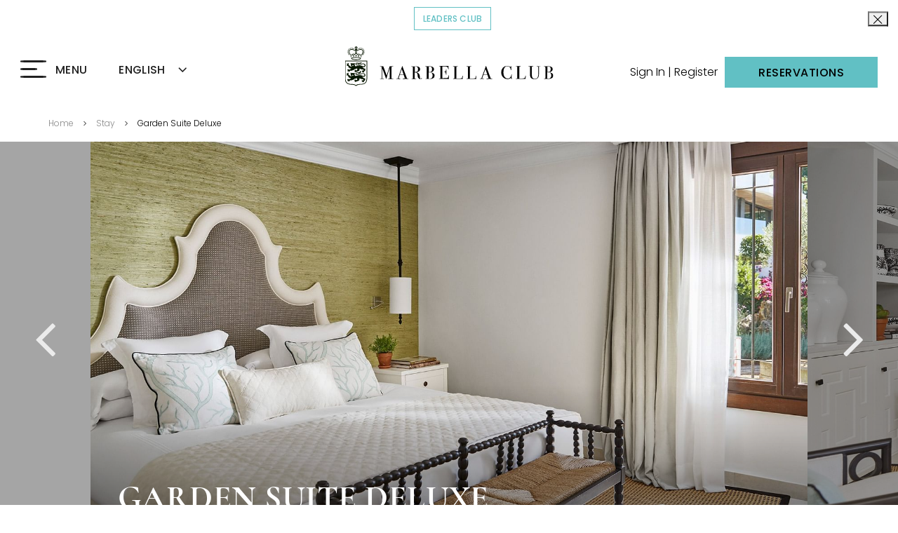

--- FILE ---
content_type: text/html; charset=UTF-8
request_url: https://www.marbellaclub.com/stay-with-us/deluxe-garden-suite
body_size: 14932
content:
<!doctype html>
<html dir="ltr" lang="en" data-lang="" data-template="rooms-detail" data-template-source="marbella-club">
<head>
<script>
	var galaxyInfo = {
		website_id: 2507,
        tvs: 1,
	    cms_id: 58969,
	    iso: "en_US",
	    local: "en",
	    traduction_id: 1,
	    env: "prod",
	    domain_unique_id: "24f09213fb371b5975b2f44f5acceb1d",
	    proxy_url: "https://tc.galaxy.tf",
	    proxy_key: "bdcc0b4fd601c398db21ae358effd6ed",
	    proxy_url_lead: "https://tc.galaxy.tf/leads?key=bdcc0b4fd601c398db21ae358effd6ed&glx-website-id=2507&glx-trad-id=1",
	    proxy_user_pool_id: "",
	    item_previous:"11185",
	    item_current:"11223",
	    item_next_item:"11225",
	    item_count:"28",
	    auto_visibility_start: "",
	    auto_visibility_end: "",
	    visibility_redirect_url: "",
	    locales_theme:"/json/locale/2507/117/1",
	    live_website: true,
	    backstage: "https://www.travelclick-websolutions.com"
	}
	</script>
<script type="text/javascript" src="https://app.secureprivacy.ai/script/63ce967113609d9449dc2863.js"></script>
<script>
    window.addEventListener("sp_init", function (evt) {
        window.sp.switchLanguage('en');
    }, false);
</script>
<script>var galaxyGMS=function(){var e;return{isUserLoggedIn:function(){try{var r=sessionStorage.getItem("gms_profil_data")||localStorage.getItem("gms_profil_data");return!!(r&&(e=JSON.parse(r))&&e.firstName&&e.timestamp&&45>(+new Date-e.timestamp)/1e3/60)}catch(e){return!1}},userTierKey:function(){if(this.isUserLoggedIn()){var r=e.levelName;if("string"==typeof r)return r.toLowerCase().replace(/ /g,"_")}return!1}}}();</script>

<link rel="preconnect" href="https://fonts.gstatic.com" crossorigin />
<link rel="preload" as="style" href="https://fonts.googleapis.com/css?family=Montserrat:400,400i,700,700i&display=swap&subset=latin,latin-ext"><link rel="stylesheet" href="https://fonts.googleapis.com/css?family=Montserrat:400,400i,700,700i&display=swap&subset=latin,latin-ext" media="print" onload="this.media='all'"><noscript><link rel="stylesheet" href="https://fonts.googleapis.com/css?family=Montserrat:400,400i,700,700i&display=swap&subset=latin,latin-ext"/></noscript>
<link rel="preload" as="style" href="https://fonts.googleapis.com/css?family=Lora:400,400i,700,700i&display=swap&subset=latin,latin-ext"><link rel="stylesheet" href="https://fonts.googleapis.com/css?family=Lora:400,400i,700,700i&display=swap&subset=latin,latin-ext" media="print" onload="this.media='all'"><noscript><link rel="stylesheet" href="https://fonts.googleapis.com/css?family=Lora:400,400i,700,700i&display=swap&subset=latin,latin-ext"/></noscript>
<meta name="viewport" content="width=device-width, initial-scale=1">
<link rel="stylesheet" href="/integration/marbella-club/public/vendor/backgrounds.css?vee38fac5a63419f838294570c0159dde">
<link rel="stylesheet" href="/css/custom/2507/117/main/860894e73bc4e67afb583d1d314155dd/main.css">

<!-- <script src="https://cdn.galaxy.tf/asset-galaxy/js/gms-latest.min.js?vee38fac5a63419f838294570c0159dde"></script> -->

<script>
    var glxMapConfig = {
        origin: {
            latitude: "36.50671",
            longitude: "-4.91915"
        },
        load: {
            apiKey: 'AIzaSyCUojYDoY3gHSCvCe9Agm-TDg0-8c05oYA',
            version: 'v3',
            libraries: ['places']
        },
        icons: {
            pin: 'https://image-tc.galaxy.tf/wisvg-83no2v2z9gzq65wh414faj4p3/marbella-club_map-direction-logo.svg',
        }
    }
</script>
<link rel="preload" href="/css/custom/2507/311/main/7d08b39839f223b92687cc8b9cd1cdfc/main.css" as="style" onload="this.onload=null;this.rel='stylesheet'">
<noscript><link rel="stylesheet" href="/css/custom/2507/311/main/7d08b39839f223b92687cc8b9cd1cdfc/main.css"></noscript>
<script>
  if (!window.GLXExtensions) window.GLXExtensions = {};
  window.GLXExtensions.tcGuestPortal = { isEnabled: true };
  (function () {
    const crossDomainParam = /gms=([^&]*)/.exec(window.location.hash);
   if (crossDomainParam) {
      window.GLXExtensions.tcGuestPortal.crossDomain = {
        param: crossDomainParam[1]
      };
      const newURL = new URL(window.location.href);
      newURL.hash = '';
      history.replaceState(null, '', newURL);
    }
  })();

  // title from the unit level
  const gp_titles_website = "mr,mrs,miss,dr,prof,mr&mrs,mr&miss,othertitle";
  const gp_titles_arr = !gp_titles_website ? null : gp_titles_website.split(",");
  if (gp_titles_arr) {
    window.GLXExtensions.tcGuestPortal.gmsTitles = gp_titles_arr;
  }
</script>
<link type="image/x-icon" href="https://image-tc.galaxy.tf/wijpeg-86liad1u7rkjhumwl1op7ws49/favicon.jpg" rel="shortcut icon"/>
<script defer async crossorigin="anonymous" type="text/javascript"

src="https://onboard.triptease.io/bootstrap.js?integrationId=01DC71QBTQ0ZKA3MCKJRPH3071">

</script>

<meta name="facebook-domain-verification" content="lxf8uhxlidf2uzhe5tyz3xd0xfbvzz" />

<script type="text/javascript">
    (function(c,l,a,r,i,t,y){
        c[a]=c[a]||function(){(c[a].q=c[a].q||[]).push(arguments)};
        t=l.createElement(r);t.async=1;t.src="https://www.clarity.ms/tag/"+i;
        y=l.getElementsByTagName(r)[0];y.parentNode.insertBefore(t,y);
    })(window, document, "clarity", "script", "e5wqmumysg");
</script>


<style>
.app-store {
    visibility: hidden;
}
#wrapper > header > div.header__inner > aside > div{
	white-space: nowrap;
}
</style>

<!-- Case 004719546 optimand -->
<script src="https://www.optimand.com/websites_configs/marbellaclub.js" defer></script>
<title>Garden Suite Deluxe | Marbella Club Hotel Accommodation</title>
<meta name="description" content="Stay in our Garden Suite Deluxe at Marbella Club Hotel. Book your hotel stay now!" />
<meta name="keywords" content="" />
<meta property="og:site_name" content="Marbella Club" />
<meta http-equiv="content-type" content="text/html; charset=UTF-8" />
<meta name="robots" content="index, follow" />
<meta name="google-site-verification" content="iRjCVy-6r51eWyDhKBZIdhwgvcpeZJozUbVGldbt7KU" />
<link rel="canonical" href="https://www.marbellaclub.com/stay-with-us/deluxe-garden-suite" />
<link rel="alternate" href="https://www.marbellaclub.com/stay-with-us/deluxe-garden-suite" hreflang="en" />
<link rel="alternate" href="https://www.marbellaclub.com/es/estancias/garden-suite-deluxe" hreflang="es" />
<meta property="og:url" content="/stay-with-us/deluxe-garden-suite" />
<meta property="og:title" content="Garden Suite Deluxe | Marbella Club Hotel Accommodation" />
<meta property="og:description" content="Stay in our Garden Suite Deluxe at Marbella Club Hotel. Book your hotel stay now!" />
<meta property="og:locale" content="en_US" />
<script type="application/ld+json">{"@context":"https:\/\/schema.org","@type":"BreadcrumbList","itemListElement":[{"@type":"ListItem","position":1,"item":{"@id":"https:\/\/www.marbellaclub.com\/","name":"Home"}},{"@type":"ListItem","position":2,"item":{"@id":"https:\/\/www.marbellaclub.com\/stay-with-us","name":"Stay"}},{"@type":"ListItem","position":3,"item":{"@id":"https:\/\/www.marbellaclub.com\/stay-with-us\/deluxe-garden-suite","name":"Garden suite deluxe"}}]}</script>
<script type="application/ld+json">{"@context":"https:\/\/schema.org","@type":["HotelRoom","Product"],"name":"Garden Suite Deluxe","description":"Contemporary style steps from nature\r\n","image":"https:\/\/image-tc.galaxy.tf\/wijpeg-5chd91dw5j3ia2bmkvpr0vbzb\/mch-jun-2020-1468-opt.jpg","url":"https:\/\/www.marbellaclub.com\/stay-with-us\/deluxe-garden-suite","offers":{"@type":"Offer","priceCurrency":"","price":"0.00"},"amenityFeature":[{"@type":"LocationFeatureSpecification","value":"True","name":"Balcony or terrace"},{"@type":"LocationFeatureSpecification","value":"True","name":"Double vanity "},{"@type":"LocationFeatureSpecification","value":"True","name":"Separate shower and bath "},{"@type":"LocationFeatureSpecification","value":"True","name":"Separate living area "},{"@type":"LocationFeatureSpecification","value":"True","name":"Extra bed or cot "},{"@type":"LocationFeatureSpecification","value":"True","name":"Connects with Junior Suite "},{"@type":"LocationFeatureSpecification","value":"True","name":"Complimentary WIFI "},{"@type":"LocationFeatureSpecification","value":"True","name":"Bathroom amenities by Votary  "},{"@type":"LocationFeatureSpecification","value":"True","name":"Nespresso coffee maker"}]}</script>
<script>var websiteID = 2507;</script>
<script>var cms = 58969</script>
<script>var ts_roll_up_tracking = 'enabled';</script>
<script> var ts_analytics = {"booking_engine_hotel_id":"6841","hotel_bid":"","master_brand_bid":"","brand_bid":"","master_brand_chain_id":""}</script>
<script>
window.dataLayer = window.dataLayer || [];
var dl = {"pageLanguage":"en","tvs":"tvs_yes","websiteLanguage":"en","pageSection":"not_applicable","pageSubSection":"not_applicable","contentGroup":"not_applicable","globalProduct":"web","event":"datalayer-first-render","productPurchased":"custom","propertyWebsiteLanguages":2,"webHostname":"marbellaclub.com","parentHostname":"not_applicable"};
				dl.loggedIn = galaxyGMS.isUserLoggedIn() ? "yes" : "no";
				dl.memberTier = galaxyGMS.userTierKey() ? galaxyGMS.userTierKey() : "null";
window.dataLayer.push(dl);
</script>
<script>(function(w,d,s,l,i){w[l]=w[l]||[];w[l].push({'gtm.start':
		new Date().getTime(),event:'gtm.js'});var f=d.getElementsByTagName(s)[0],
		j=d.createElement(s),dl=l!='dataLayer'?'&l='+l:'';j.async=true;j.src=
		'https://www.googletagmanager.com/gtm.js?id='+i+dl;f.parentNode.insertBefore(j,f);
		})(window,document,'script','dataLayer','GTM-TL2MM4B');
		</script>

<style>
/* For WYSIWYG content, CSS class are added to figure/images instead of relying only on inline style attribute. These images have the class "glx-cke5-image" added so we can target them safely. */
figure.image_resized.glx-cke5-image[style*="width"] img {
    width: 100%;
    height: auto;
}
</style>
<script>
			(function(w,d,s,l,i){w[l]=w[l]||[];w[l].push({'gtm.start':
			new Date().getTime(),event:'gtm.js'});var f=d.getElementsByTagName(s)[0],
			j=d.createElement(s),dl=l!='dataLayer'?'&l='+l:'';j.async=true;j.src=
			'https://www.googletagmanager.com/gtm.js?id='+i+dl;f.parentNode.insertBefore(j,f);
			})(window,document,'script','dataLayer','GTM-M9BWQT3');
			</script>
<script>
				(function(w,d,s,l,i){w[l]=w[l]||[];w[l].push({'gtm.start':
				new Date().getTime(),event:'gtm.js'});var f=d.getElementsByTagName(s)[0],
				j=d.createElement(s),dl=l!='dataLayer'?'&l='+l:'';j.async=true;j.src=
				'https://www.googletagmanager.com/gtm.js?id='+i+dl;f.parentNode.insertBefore(j,f);
				})(window,document,'script','dataLayer','GTM-P9W89H9');
				</script>
<script>_dynamic_base = "https://dynamic.travelclick-websolutions.com"</script>
</head>
<body class="g_rooms-detail no-js">
<script>document.body.classList.remove("no-js");document.body.classList.add('js-loading');</script>
<div class="wrapper is-hidden" id="wrapper">
	<header class="header">
		<div class="bar js-cookie-bar">
	<div class="container">
		<div class="bar__inner">
			

						<a href="https://www.lhw.com/leaders-club-hub?hotel=6841" target="_blank"  class="btn btn--outline js-cookie-close" aria-label="Click to read more about COVID-19">Leaders Club</a>
					</div><!-- /.bar__inner -->
	</div><!-- /.container -->

	<button type="button" class="btn-close js-cookie-close">
		<svg xmlns="http://www.w3.org/2000/svg" width="13" height="13" viewBox="0 0 13 13"><g><g><g><g><g><path d="M12.147.33a.497.497 0 0 0-.703 0L.124 11.65a.497.497 0 1 0 .703.704l11.32-11.32a.497.497 0 0 0 0-.703z"/></g></g></g><g><g><g><path d="M12.147 11.65L.827.33a.497.497 0 1 0-.703.704l11.32 11.32a.496.496 0 0 0 .703 0 .498.498 0 0 0 0-.703z"/></g></g></g></g></g></svg>
	</button>
</div><!-- /.bar -->

		<a href="#main" class="skip-main btn" aria-label="Click here to skip to main content">
			Skip to main content
		</a>

		<div class="header__inner">
			<a href="/" class="logo" aria-label="Click to go back to the Homepage">
				<img src="https://image-tc.galaxy.tf/wisvg-axw16z44277t7bntedbfexet8/logo-white-hero.svg" alt="Official logo of Marbella Club" class="static-image">

				<img src="https://image-tc.galaxy.tf/wisvg-5fr23j2blsbmg78p8q67vcee6/logo-black.svg" alt="Official black logo of Marbella Club" class="active-image active-image--desktop">

				<img src="https://image-tc.galaxy.tf/wisvg-8d8cp4lil9m07mvykqh2qfcav/logo-mobile.svg" alt="Part of the Logo of Marbella Club" class="active-image active-image--tablet">
			</a>

			<div class="header__content">
				<button type="button" class="nav-trigger" aria-label="Click to open the Menu">
					<span></span>

					<span></span>

					<span></span>

					<p class="nav-trigger__text">Menu</p>

					<p class="nav-trigger__text">Close</p>
				</button>

				<div class="language-switch d-none d-md-inline-block">
					
<div class="select region-selector">
	<select name="select_lang">
		<option value="" selected>ENGLISH</option>

				<option value="/es/estancias/garden-suite-deluxe" data-url="/es/estancias/garden-suite-deluxe">ESPAÑOL</option>
			</select>
</div><!-- /.select -->


				</div><!-- /.language-switch -->

				<div class="language-switch d-block d-md-none">
					
<div class="select region-selector">
	<select name="language-select-mobile">
		<option value="" selected>EN</option>

				<option value="/es/estancias/garden-suite-deluxe" data-url="/es/estancias/garden-suite-deluxe">ES</option>
			</select>
</div><!-- /.select -->


				</div><!-- /.language-switch -->
			</div><!-- /.header__content -->

			<aside class="header__aside">
				
        <div class="login-wrp">
          <div class="js-insert-gms-header"></div> 
          <!-- <a href="" class="register-link" aria-label="Click to go back to the Homepage">
						<span class="register-text">Register</span>
					</a> -->
        </div>
				<button type="button" class="btn booking-btn" aria-label="Click to open the Reservations">Reservations</button>
			</aside><!-- /.header__aside -->
			<div class="js-insert-gms-header header-gms-container-mobile"></div>   
		</div><!-- /.header__inner -->
	</header><!-- /.header -->

	<div class="menu">
		<div class="menu__content">
			<!-- This is an example to show you how a simple loop for menu works -->
<nav class="nav">
    <ul>
                <li>
            <a href="/" class="" >
                Home            </a>
        </li>
                <li>
            <a href="/stay-with-us" class="current" aria-current="page">
                Stay            </a>
        </li>
                <li>
            <a href="/eat-and-drink" class="" >
                Eat & Drink            </a>
        </li>
                <li>
            <a href="/explore" class="" >
                Explore            </a>
        </li>
                <li>
            <a href="/kids-club" class="" >
                Kids Club            </a>
        </li>
                <li>
            <a href="https://www.marbellaclub.com/wellness" class="" >
                Wellness            </a>
        </li>
                <li>
            <a href="/photo-gallery" class="" >
                Photos            </a>
        </li>
                <li>
            <a href="/experiences-and-packages" class="" >
                Experiences            </a>
        </li>
                <li>
            <a href="/meet-and-celebrate" class="" >
                Meet & Celebrate            </a>
        </li>
                <li>
            <a href="/clubhouse" class="" >
                Clubhouse            </a>
        </li>
                <li>
            <a href="/events" class="" >
                What's on            </a>
        </li>
                <li>
            <a href="/our-story" class="" >
                Our Story            </a>
        </li>
                <li>
            <a href="/villa-punta-paloma-tarifa" class="" >
                Villa Punta Paloma | Tarifa            </a>
        </li>
                <li>
            <a href="/finca-ana-maria" class="" >
                Finca Ana María            </a>
        </li>
            </ul>
</nav><!-- /.nav -->


			<div class="socials d-none d-md-block">
				<p>Follow Us</p>

				<div class="socials">
	<ul>
<li>
    <a href="http://instagram.com/marbellaclubh/" target="_blank" >
        <img src="https://image-tc.galaxy.tf/wisvg-ad0jfxtzxrah9vus4jszsyap2/h-instagram.svg" alt="Instagram" class="svg">
    </a>
</li>
<li>
    <a href="http://www.tripadvisor.es/Hotel_Review-g187439-d234284-Reviews-Marbella_Club_Hotel-Marbella_Costa_del_Sol_Province_of_Malaga_Andalucia.html" target="_blank" >
        <img src="https://image-tc.galaxy.tf/wisvg-d7j4f36sqkw36n7ijqg6w5u14/h-tripadvisor.svg" alt="TripAdvisor" class="svg">
    </a>
</li>
<li>
    <a href="https://www.facebook.com/marbellaclub" target="_blank" >
        <img src="https://image-tc.galaxy.tf/wisvg-59znahyfttxd9tmz9neu8tz9u/facebook.svg" alt="Facebook" class="svg">
    </a>
</li>
<li>
    <a href="https://twitter.com/MarbellaClubH" target="_blank" >
        <img src="https://image-tc.galaxy.tf/wisvg-2b3cwcnshs8pid3wh401e0it0/twitter.svg" alt="Twitter" class="svg">
    </a>
</li>
<li>
    <a href="http://www.pinterest.com/marbellaclubh/" target="_blank" >
        <img src="https://image-tc.galaxy.tf/wisvg-eb5ja99wso33ievil8brc2ynk/h-pinterest.svg" alt="Pinterest" class="svg">
    </a>
</li>
<li>
    <a href="http://www.youtube.com/user/TheMarbellaclub" target="_blank" >
        <img src="https://image-tc.galaxy.tf/wisvg-1j86bu8hol61oylis30jal67k/h-youtube.svg" alt="YouTube" class="svg">
    </a>
</li>
	</ul>
</div><!-- /.socials -->

			</div><!-- /.socials -->
		</div><!-- /.menu__content -->

		<div class="menu__aside">
			<nav class="nav-utilities">
				<ul data-cms="list/header-secondary-nav">
<li>
	
		<a href=" https://marbellaclub.bonkdo.com/en/events/" >Gift Vouchers</a>
	
</li>
<li>
	
		<a href="/contacts" >Contact</a>
	
</li>
<li>
	
		<a href="/newsletter" >Newsletter</a>
	
</li>
<li>
	
		<a href="/blog" >Blog</a>
	
</li>
<li>
	
		<a href="/boutique" >Boutique</a>
	
</li>
<li>
	
		<a href="/real-estate" >Real Estate</a>
	
</li>
<li>
	
		<a href="/media-centre" >Media Centre</a>
	
</li>
<li>
	
		<a href="https://careers.marbellaclub.com/en-GB" target="_blank" >Join Us</a>
	
</li>
<li>
	
		<a href="/sustainability" >Sustainability</a>
	
</li>
<li>
	
		<a href="/privacy-policy" >Privacy Policy</a>
	
</li>
<li>
	
		<a class="secure-privacy" href="javascript:void(0);" onclick="window.sp.showPrivacyBanner();">Cookie Preferences</a>
	
</li>
<li>
	
		<a href="https://whistleblowersoftware.com/secure/MarbellaClub-canal-comunicacion" >Complaints Channel</a>
	
</li>
</ul>


			</nav><!-- /.nav-utilities -->

			<div class="contacts">
				<ul>
					
						<li>
							
    <a href="mailto:aG90ZWxAbWFyYmVsbGFjbHViLmNvbQ==" data-decode-value="aG90ZWxAbWFyYmVsbGFjbHViLmNvbQ==" data-decode-prefix="mailto:"  aria-label="Click to send us an email">
        Email us
    </a> 

						</li>
					

					<li>
						<a href="tel:+34 952 82 22 11" aria-label="Click to call us">+34 952 82 22 11</a>
					</li>
				</ul>
			</div><!-- /.contacts -->

			<div class="socials d-block d-md-none">
				<p>Follow Us</p>

				<div class="socials">
	<ul>
<li>
    <a href="http://instagram.com/marbellaclubh/" target="_blank" >
        <img src="https://image-tc.galaxy.tf/wisvg-ad0jfxtzxrah9vus4jszsyap2/h-instagram.svg" alt="Instagram" class="svg">
    </a>
</li>
<li>
    <a href="http://www.tripadvisor.es/Hotel_Review-g187439-d234284-Reviews-Marbella_Club_Hotel-Marbella_Costa_del_Sol_Province_of_Malaga_Andalucia.html" target="_blank" >
        <img src="https://image-tc.galaxy.tf/wisvg-d7j4f36sqkw36n7ijqg6w5u14/h-tripadvisor.svg" alt="TripAdvisor" class="svg">
    </a>
</li>
<li>
    <a href="https://www.facebook.com/marbellaclub" target="_blank" >
        <img src="https://image-tc.galaxy.tf/wisvg-59znahyfttxd9tmz9neu8tz9u/facebook.svg" alt="Facebook" class="svg">
    </a>
</li>
<li>
    <a href="https://twitter.com/MarbellaClubH" target="_blank" >
        <img src="https://image-tc.galaxy.tf/wisvg-2b3cwcnshs8pid3wh401e0it0/twitter.svg" alt="Twitter" class="svg">
    </a>
</li>
<li>
    <a href="http://www.pinterest.com/marbellaclubh/" target="_blank" >
        <img src="https://image-tc.galaxy.tf/wisvg-eb5ja99wso33ievil8brc2ynk/h-pinterest.svg" alt="Pinterest" class="svg">
    </a>
</li>
<li>
    <a href="http://www.youtube.com/user/TheMarbellaclub" target="_blank" >
        <img src="https://image-tc.galaxy.tf/wisvg-1j86bu8hol61oylis30jal67k/h-youtube.svg" alt="YouTube" class="svg">
    </a>
</li>
	</ul>
</div><!-- /.socials -->

			</div><!-- /.socials -->
		</div><!-- /.menu__aside -->
	</div><!-- /.menu -->

  
	<div class="booking-mask" data-cms="block/booking-mask">
	<button type="button" aria-label="Close Booking Mask" class="booking__close js-close">
		<svg xmlns="http://www.w3.org/2000/svg" width="35" height="35"><path fill="#202020" d="M34.331 1.147a1.377 1.377 0 00-1.947 0L1.056 32.475a1.377 1.377 0 101.947 1.947L34.33 3.094a1.377 1.377 0 000-1.947z"/><path fill="#202020" d="M34.331 32.475L3.003 1.147a1.377 1.377 0 10-1.947 1.947l31.328 31.328a1.372 1.372 0 001.947 0 1.377 1.377 0 000-1.947z"/></svg>
	</button>

	<form action="https://reservations.marbellaclub.com/?Hotel=6841&hotel=6841&chain=24447&SRC=30&dateformat=DD/MM/YYYY&locale=en-US" method="get" target="_blank" class="js-booking-form" data-booking-engine="2">
		<div class="form__head">
			<h2 class="form__title">Make a reservation</h2><!-- /.form__title -->

			<h2 class="form__subtitle">Best Rate Guarantee</h2><!-- /.form__subtitle -->
		</div><!-- /.form__head -->

		<div class="form__body">
			<div class="form__row form__cols datepicker js-datepicker" data-theme="bm-datepicker">
				<div class="form__col">
					<div class="form__controls">
						<label for="field-check-in" class="form__label">Check In</label>

						<input type="text" class="field js-datepicker-start" name="datein" id="field-check-in" value="" placeholder="" autocomplete="off" aria-label="" readonly="" required="">

						<div class="form__icon">
							<svg xmlns="http://www.w3.org/2000/svg" width="18" height="18"><path fill="#c4c4c4" d="M16.298 5.351H1.702V3.729c0-.372.303-.675.676-.675h.81v1.351H4.54V3.054h8.92v1.351h1.351V3.054h.811c.373 0 .676.303.676.675zm0 10.271a.677.677 0 01-.676.676H2.378a.677.677 0 01-.676-.676v-8.92h14.596zM14.81 1.702V.351h-1.35v1.351H4.54V.351H3.19v1.351h-.811A2.03 2.03 0 00.35 3.73v11.893a2.03 2.03 0 002.027 2.027h13.244a2.03 2.03 0 002.027-2.027V3.73a2.03 2.03 0 00-2.027-2.027z"/></svg>
						</div><!-- /.form__icon -->
					</div><!-- /.form__controls -->

				</div><!-- /.form__col -->

				<div class="form__col">
					<div class="form__controls">
						<label for="field-check-out" class="form__label">Check Out</label>

						<input type="text" class="field js-datepicker-end" name="dateout" id="field-check-out" value="" placeholder="" required="" readonly="">

						<div class="form__icon">
							<svg xmlns="http://www.w3.org/2000/svg" width="18" height="18"><path fill="#c4c4c4" d="M16.298 5.351H1.702V3.729c0-.372.303-.675.676-.675h.81v1.351H4.54V3.054h8.92v1.351h1.351V3.054h.811c.373 0 .676.303.676.675zm0 10.271a.677.677 0 01-.676.676H2.378a.677.677 0 01-.676-.676v-8.92h14.596zM14.81 1.702V.351h-1.35v1.351H4.54V.351H3.19v1.351h-.811A2.03 2.03 0 00.35 3.73v11.893a2.03 2.03 0 002.027 2.027h13.244a2.03 2.03 0 002.027-2.027V3.73a2.03 2.03 0 00-2.027-2.027z"/></svg>
						</div><!-- /.form__icon -->
					</div><!-- /.form__controls -->
				</div><!-- /.form__col -->

				<div id="date-in-container" class="date-in-container datepicker-hidden"></div><!-- /#date-in-container.date-in-container -->

				<div id="date-out-container" class="date-out-container datepicker-hidden"></div><!-- /#date-out-container.date-out-container -->
			</div><!-- /.form__row -->

			<div class="form__row">
				<div class="form__controls">
					<button type="button" class="field field-complex">
						<span class="rooms">
							<span class="room__counter">1</span>

							Room /
						</span>

						<span class="adults">
							<span class="adults__counter">2</span>

							Adults
						</span>

						<span class="children" style="display: none">
							/

							<span class="children__counter">1</span>

							Children
						</span>
					</button>

					<div class="form__icon">
						<svg xmlns="http://www.w3.org/2000/svg" width="18" height="18"><path fill="#c4c4c4" d="M8.935 9.175a3.727 3.727 0 01-3.723-3.723A3.727 3.727 0 018.935 1.73a3.727 3.727 0 013.723 3.723 3.727 3.727 0 01-3.723 3.723zm6.24 2.585a8.79 8.79 0 00-3.353-2.103 5.1 5.1 0 002.215-4.205A5.108 5.108 0 008.935.351a5.108 5.108 0 00-5.102 5.101 5.1 5.1 0 002.215 4.205 8.79 8.79 0 00-3.353 2.103A8.767 8.767 0 00.11 18h1.38c0-4.106 3.34-7.446 7.445-7.446 4.106 0 7.446 3.34 7.446 7.446h1.379a8.767 8.767 0 00-2.585-6.24z"/></svg>
					</div><!-- /.form__icon -->
				</div><!-- /.form__controls -->

				<div class="form__counter">
					<div class="form__row">
						<p class="form__counter-label">Rooms and Suites</p><!-- /.form__counter-label -->

						<ul class="list-quality">
							<li>
								<button type="button" class="btn-minus">-</a>
							</li>

							<li>
								<label for="rooms" class="sr-only">Number of Rooms</label>

								<input type="text" class="field-quality" name="rooms" value="1" step="1" min="1" max="10" data-target=".room__counter">
							</li>

							<li>
								<button type="button" class="btn-plus">+</a>
							</li>
						</ul><!-- /.list-quality -->
					</div><!-- /.form__row -->

					<div class="form__row">
						<p class="form__counter-label">Adults</p><!-- /.form__counter-label -->

						<ul class="list-quality">
							<li>
								<button type="button" class="btn-minus">-</a>
							</li>

							<li>
								<label for="adults" class="sr-only">Number of Adults</label>

								<input type="text" class="field-quality" name="adults" value="2" step="1" min="1" max="10" data-target=".adults__counter">
							</li>

							<li>
								<button type="button" class="btn-plus">+</a>
							</li>
						</ul><!-- /.list-quality -->
					</div><!-- /.form__row -->

					<div class="form__row">
						<p class="form__counter-label">Children</p><!-- /.form__counter-label -->

						<ul class="list-quality">
							<li>
								<button type="button" class="btn-minus">-</a>
							</li>

							<li>
								<label for="children" class="sr-only">Number of Children</label>

								<input type="text" class="field-quality" name="children" value="0" step="1" min="0" max="10" data-target=".children__counter">
							</li>

							<li>
								<button type="button" class="btn-plus">+</a>
							</li>
						</ul><!-- /.list-quality -->
					</div><!-- /.form__row -->
				</div><!-- /.form__counter -->
			</div><!-- /.form__row -->

			<div class="form__row text-center">
				<button type="button" class="form__link js-form-popup">Got a code?</button>

				<div class="form__popup">
					<button type="button" class="form__popup-close">
						<svg xmlns="http://www.w3.org/2000/svg" width="10" height="10"><path d="M5.872 4.985L9.816 1.04A.627.627 0 108.93.154L4.986 4.098 1.042.154a.627.627 0 10-.887.887l3.944 3.944L.155 8.928a.627.627 0 10.887.887l3.944-3.944 3.943 3.944a.625.625 0 00.887 0 .627.627 0 000-.887z"/></svg>
					</button>

					<p class="text-left">
						<strong>Add your code</strong>
					</p>

					<div class="form__row">
						<div class="form__controls">
							<label for="field-code-type-input" class="form__label">Add your code</label>

							<input type="text" class="field" name="promoCode" id="field-code-type-input" value="">
						</div><!-- /.form__controls -->
					</div><!-- /.form__row -->
				</div><!-- /.form__popup -->
			</div><!-- /.form__row -->
		</div><!-- /.form__body -->

		<div class="form__actions">
			<input type="submit" value="Book Now" class="btn form__btn">
		</div><!-- /.form__actions -->
	</form>


	
		<a href="https://be.synxis.com/signin?&chain=24447&hotel=6841&src=30"  class="link booking__btn" aria-label="Click to modify the reservation">
			Modify Reservation

			<svg xmlns="http://www.w3.org/2000/svg" width="24" height="19">
    <defs>
        <filter width="48" height="41" x="-12" y="-11" filterUnits="userSpaceOnUse">
            <feOffset in="SourceGraphic" result="FeOffset1023Out"/>
            <feGaussianBlur in="FeOffset1023Out" result="FeGaussianBlur1024Out" stdDeviation="2 2"/>
        </filter>
        
        <mask width="2" height="2" x="-1" y="-1">
            <path fill="#fff" d="M3 4h18v11H3z"/>
            <path d="M14.973 4.178l-1.018 1.017 3.681 3.68H3.8v1.439h13.812l-3.693 3.692 1.018 1.017 5.44-5.441z"/>
        </mask>
    </defs>
    
    <g filter="url(#a)">
        <path fill="none" d="M14.973 4.178l-1.018 1.017 3.681 3.68H3.8v1.439h13.812l-3.693 3.692 1.018 1.017 5.44-5.441z" mask="url(&quot;#b&quot;)"/>
        <path fill="#3b170a" fill-opacity=".5" d="M14.973 4.178l-1.018 1.017 3.681 3.68H3.8v1.439h13.812l-3.693 3.692 1.018 1.017 5.44-5.441z"/>
    </g>
    
    <path fill="currentColor" d="M14.973 4.178l-1.018 1.017 3.681 3.68H3.8v1.439h13.812l-3.693 3.692 1.018 1.017 5.44-5.441z"/>
</svg>

		</a>
	
</div><!-- /.booking-mask -->

	<div class="page-actions d-flex d-md-none">
		<a href="tel:+34 952 82 22 11" class="btn btn-phone" aria-label="Click to Call us">Call us</a>

		<a href="https://reservations.marbellaclub.com/?Hotel=6841&hotel=6841&chain=24447&SRC=30&dateformat=DD/MM/YYYY&locale=en-US" target="_blank" class="btn" aria-label="Click to make a Reservations">Reservations</a>
	</div><!-- /.page-actions -->

	

	
  <div id="gms-header-dropdown">
  <header-dropdown
    :configs="{
      headerSmallData:'',
      loginText: 'Sign In | Register',
      login: '/gp-login',
      customIcon: {
        main: '',
        hover: ''
      },
      triggerIsButton: false,
      customColors: {
        dropdownHead: {
          enabled: false,
          background: {
            default: '',
            hover:''
          },
          text: {
            default:'',
            hover:''
          }
        },
        dropdownPanel: {
          enabled: false,
          background: {
            default: ''
          },
          text: {
            default:'',
            hover:''
          }
        }
      },
      dropdown:[
{
    title: 'Dashboard',
    url: '/guest-portal/dashboard',
    target: '_self',
},

{
    title: 'My Profile',
    url: '/guest-portal/profile',
    target: '_self',
},

{
    title: 'My Preference',
    url: '/guest-portal/preferences',
    target: '_self',
},

{
    title: 'My Reservations',
    url: '/guest-portal/reservations',
    target: '_self',
},
  ]}"
  :translations='{
    logout: "Sign Out",
    signOut: "Sign Out",
    hello: "Hello,",
    point:"Point",
    points:"Points",
    night:"Night",
    nights:"Nights",
    stay:"Stay",
    stays:"Stays",
  }'></header-dropdown>
</div>
  
<div class="main" id="main"
	class="main"
	
	
	>
	<div class="breadcrumbs-container">
	<div class="container">
		<div class="breadcrumbs">
		<a href="/" aria-label="Go back to Home">Home</a>

	<span class="breadcrumbs__separator">&gt;</span>
		<a href="/stay-with-us" aria-label="Go back to Stay">Stay</a>

	<span class="breadcrumbs__separator">&gt;</span>
		<a href="/stay-with-us/deluxe-garden-suite" aria-label="Go back to Garden Suite Deluxe">Garden Suite Deluxe</a>

	<span class="breadcrumbs__separator">&gt;</span>
	</div><!-- /.breadcrumbs -->

	</div><!-- /.container -->
</div><!-- /.breadcrumbs -->

	<div class="d-block d-lg-none">
		<ul class="list-links js-custom-select">
			
			

			<li class="selected active">
				<button type="button" aria-label="Click to expand the category Rooms & Suites">Rooms & Suites</button>

				<ul>
											

						
							<li class="">
								<a href="/stay-with-us/deluxe-double-rooms" aria-label="Go to Deluxe Room">Deluxe Room</a>
							</li>
						
											

						
							<li class="">
								<a href="/stay-with-us/deluxe-double-with-sea-views" aria-label="Go to Deluxe Room with Sea views">Deluxe Room with Sea views</a>
							</li>
						
											

						
							<li class="">
								<a href="/stay-with-us/junior-suite" aria-label="Go to Junior Suite">Junior Suite</a>
							</li>
						
											

						
							<li class="">
								<a href="/stay-with-us/junior-suite-deluxe" aria-label="Go to Junior Suite Deluxe">Junior Suite Deluxe</a>
							</li>
						
											

						
							<li class="">
								<a href="/stay-with-us/garden-suite" aria-label="Go to Garden Suite">Garden Suite</a>
							</li>
						
											

						
							<li class="active">
								<a href="/stay-with-us/deluxe-garden-suite" aria-label="Go to Garden Suite Deluxe">Garden Suite Deluxe</a>
							</li>
						
											

						
							<li class="">
								<a href="/stay-with-us/mc-suite" aria-label="Go to MC Suite">MC Suite</a>
							</li>
						
											

						
											

						
											

						
											

						
											

						
											

						
											

						
											

						
											

						
											

						
											

						
											

						
											

						
											

						
											

						
											

						
											

						
											

						
											

						
											

						
											

						
									</ul>
			</li>
			
			

			<li class="">
				<button type="button" aria-label="Click to expand the category Unique Suites">Unique Suites</button>

				<ul>
											

						
											

						
											

						
											

						
											

						
											

						
											

						
											

						
							<li class="">
								<a href="/stay-with-us/suite-conde-rudi" aria-label="Go to Conde Rudi">Conde Rudi</a>
							</li>
						
											

						
							<li class="">
								<a href="/stay-with-us/suite-maria-luisa-de-prusia" aria-label="Go to Maria Luisa">Maria Luisa</a>
							</li>
						
											

						
							<li class="">
								<a href="/stay-with-us/suite-principe-alfonso" aria-label="Go to Principe Alfonso">Principe Alfonso</a>
							</li>
						
											

						
							<li class="">
								<a href="/stay-with-us/chiquita" aria-label="Go to Chiquita">Chiquita</a>
							</li>
						
											

						
							<li class="">
								<a href="/stay-with-us/piedita" aria-label="Go to Piedita Two-bedroom Duplex">Piedita Two-bedroom Duplex</a>
							</li>
						
											

						
							<li class="">
								<a href="/stay-with-us/santa-margarita-two-bedroom-suite" aria-label="Go to Santa Margarita Two-Bedroom Suite">Santa Margarita Two-Bedroom Suite</a>
							</li>
						
											

						
											

						
											

						
											

						
											

						
											

						
											

						
											

						
											

						
											

						
											

						
											

						
											

						
											

						
											

						
									</ul>
			</li>
			
			

			<li class="">
				<button type="button" aria-label="Click to expand the category Grand Suites">Grand Suites</button>

				<ul>
											

						
											

						
											

						
											

						
											

						
											

						
											

						
											

						
											

						
											

						
											

						
											

						
											

						
											

						
							<li class="">
								<a href="/stay-with-us/la-concha-suite" aria-label="Go to La Concha Suite">La Concha Suite</a>
							</li>
						
											

						
							<li class="">
								<a href="/stay-with-us/mediterranean-suite" aria-label="Go to Mediterranean Suite">Mediterranean Suite</a>
							</li>
						
											

						
							<li class="">
								<a href="/stay-with-us/grand-suite-beach" aria-label="Go to Grand Beach Suite">Grand Beach Suite</a>
							</li>
						
											

						
							<li class="">
								<a href="/stay-with-us/royal-beach-suite" aria-label="Go to Royal Beach Suite">Royal Beach Suite</a>
							</li>
						
											

						
							<li class="">
								<a href="/stay-with-us/imperial-suite" aria-label="Go to Imperial Beach Suite">Imperial Beach Suite</a>
							</li>
						
											

						
											

						
											

						
											

						
											

						
											

						
											

						
											

						
											

						
											

						
									</ul>
			</li>
			
			

			<li class="">
				<button type="button" aria-label="Click to expand the category Villas & Bungalows">Villas & Bungalows</button>

				<ul>
											

						
											

						
											

						
											

						
											

						
											

						
											

						
											

						
											

						
											

						
											

						
											

						
											

						
											

						
											

						
											

						
											

						
											

						
											

						
							<li class="">
								<a href="/stay-with-us/two-bedroom-bungalows" aria-label="Go to Two-Bedroom Bungalows">Two-Bedroom Bungalows</a>
							</li>
						
											

						
							<li class="">
								<a href="/stay-with-us/two-bedroom-casa-hubertus" aria-label="Go to Two-Bedroom Casa Hubertus">Two-Bedroom Casa Hubertus</a>
							</li>
						
											

						
							<li class="">
								<a href="/stay-with-us/three-bedroom-villa-with-kitchen" aria-label="Go to Three-bedroom villa with kitchen">Three-bedroom villa with kitchen</a>
							</li>
						
											

						
							<li class="">
								<a href="/stay-with-us/four-bedroom-villa-with-kitchen" aria-label="Go to Four-bedroom villa with kitchen">Four-bedroom villa with kitchen</a>
							</li>
						
											

						
											

						
											

						
											

						
											

						
											

						
									</ul>
			</li>
			
			

			<li class="">
				<button type="button" aria-label="Click to expand the category Grand Villas">Grand Villas</button>

				<ul>
											

						
											

						
											

						
											

						
											

						
											

						
											

						
											

						
											

						
											

						
											

						
											

						
											

						
											

						
											

						
											

						
											

						
											

						
											

						
											

						
											

						
											

						
											

						
							<li class="">
								<a href="/stay-with-us/bel-air" aria-label="Go to Bel Air">Bel Air</a>
							</li>
						
											

						
							<li class="">
								<a href="/stay-with-us/villa-el-cortijo" aria-label="Go to El Cortijo">El Cortijo</a>
							</li>
						
											

						
							<li class="">
								<a href="/stay-with-us/casabel" aria-label="Go to Casabel">Casabel</a>
							</li>
						
											

						
							<li class="">
								<a href="/stay-with-us/villa-rincon-del-mar" aria-label="Go to Rincon del Mar">Rincon del Mar</a>
							</li>
						
											

						
							<li class="">
								<a href="/stay-with-us/villa-anil" aria-label="Go to Villa Añil">Villa Añil</a>
							</li>
						
											

						
							<li class="">
								<a href="/stay-with-us/villa-del-mar" aria-label="Go to Villa del Mar">Villa del Mar</a>
							</li>
						
									</ul>
			</li>
					</ul><!-- /.list-links -->
	</div><!-- /.d-block d-lg-none -->

	<div class="slider-details js-slides-counter">
		<div class="container">
			<div class="swiper-container">
				<div class="swiper-wrapper">
										<div class="swiper-slide">
						<div class="slider__slide-image fullsize-image">
							<picture>
								<source data-srcset="https://image-tc.galaxy.tf/wijpeg-5chd91dw5j3ia2bmkvpr0vbzb/mch-jun-2020-1468-opt_square.jpg?crop=350%2C0%2C900%2C900" media="(max-width: 767px)" />
								<img data-src="https://image-tc.galaxy.tf/wijpeg-5chd91dw5j3ia2bmkvpr0vbzb/mch-jun-2020-1468-opt_wide.jpg?crop=0%2C0%2C1600%2C900" alt="Garden Suite Deluxe with a headboard, grasscloth wallpaper, & a woven bench at the foot of the bed in Marbella Club" class="lazyload" />
							</picture>
						</div><!-- /.slider__slide-image -->

						<div class="slider__slide-content">
							<h1 class="slider__title">Garden Suite Deluxe</h1><!-- /.slider__title -->
						</div><!-- /.slider__slide-content -->
					</div><!-- /.swiper-slide -->
										<div class="swiper-slide">
						<div class="slider__slide-image fullsize-image">
							<picture>
								<source data-srcset="https://image-tc.galaxy.tf/wijpeg-3vxueplrtfqhhuhlh3xyaefzi/mch-jun-2020-1594-opt_square.jpg?crop=350%2C0%2C900%2C900" media="(max-width: 767px)" />
								<img data-src="https://image-tc.galaxy.tf/wijpeg-3vxueplrtfqhhuhlh3xyaefzi/mch-jun-2020-1594-opt_wide.jpg?crop=0%2C0%2C1600%2C900" alt="Garden Suite Deluxe living room featuring a botanical gallery wall, sofa, & dark navy ceramic lamps at Marbella Club" class="lazyload" />
							</picture>
						</div><!-- /.slider__slide-image -->

						<div class="slider__slide-content">
							<h1 class="slider__title">Garden Suite Deluxe</h1><!-- /.slider__title -->
						</div><!-- /.slider__slide-content -->
					</div><!-- /.swiper-slide -->
										<div class="swiper-slide">
						<div class="slider__slide-image fullsize-image">
							<picture>
								<source data-srcset="https://image-tc.galaxy.tf/wijpeg-8roz7j7hfld7ijyb2l1f5741s/mch-jun-2020-1554-opt_square.jpg?crop=350%2C0%2C900%2C900" media="(max-width: 767px)" />
								<img data-src="https://image-tc.galaxy.tf/wijpeg-8roz7j7hfld7ijyb2l1f5741s/mch-jun-2020-1554-opt_wide.jpg?crop=0%2C0%2C1600%2C900" alt="Wicker table on a sunny patio overlooking a garden of pink bougainvillea in Garden Suite Deluxe at Marbella Club" class="lazyload" />
							</picture>
						</div><!-- /.slider__slide-image -->

						<div class="slider__slide-content">
							<h1 class="slider__title">Garden Suite Deluxe</h1><!-- /.slider__title -->
						</div><!-- /.slider__slide-content -->
					</div><!-- /.swiper-slide -->
										<div class="swiper-slide">
						<div class="slider__slide-image fullsize-image">
							<picture>
								<source data-srcset="https://image-tc.galaxy.tf/wijpeg-b7ovdog8mb6gt2qxh98xyeaag/mch-jun-2020-1520-opt_square.jpg?crop=350%2C0%2C900%2C900" media="(max-width: 767px)" />
								<img data-src="https://image-tc.galaxy.tf/wijpeg-b7ovdog8mb6gt2qxh98xyeaag/mch-jun-2020-1520-opt_wide.jpg?crop=0%2C0%2C1600%2C900" alt="Woven outdoor armchair on a Garden Suite Deluxe patio framed by pink bougainvillea, viewed from Marbella Club" class="lazyload" />
							</picture>
						</div><!-- /.slider__slide-image -->

						<div class="slider__slide-content">
							<h1 class="slider__title">Garden Suite Deluxe</h1><!-- /.slider__title -->
						</div><!-- /.slider__slide-content -->
					</div><!-- /.swiper-slide -->
									</div><!-- /.swiper-wrapper -->

			    <button type="button" class="swiper-button-prev" aria-label="Review the previous slide"></button>

				<button type="button" class="swiper-button-next" aria-label="Review the next slide"></button>
			</div><!-- /.swiper-container -->
		</div><!-- /.container -->
	</div><!-- /.slider-details -->

	<section class="section-details section-details--large">
		<div class="container">
			<div class="section__inner">
				<div class="section__content">
					<ul class="list-details">
						<li>
							<strong>Room size</strong>

							70 sq. m / 754 sq. ft
						</li>

						<li>
							<strong>Occupants</strong>

							2 People
						</li>

						<li>
							<strong>Beds</strong>

							King
						</li>
					</ul><!-- /.list-details -->

					<h2 class="section__title"><p>Contemporary style steps from nature</p>
</h2><!-- /.section__title -->

					<div class="section__entry">
						<div class="shave-entry" data-truncate-mobile="150">
							<div class="shave-content">
								<p>Relax overlooking our gardens from your terrace or retreat to your private sitting room. Spacious, bright and beautifully decorated with fresh neutrals, this room stands out as purely Mediterranean.</p>

							</div><!-- /.section__entry -->
						</div><!-- /.shave-entry -->
					</div><!-- /.section__entry -->

					<button type="button" class="link js-read-more d-inline-block d-md-none" aria-label="Click to continue reading">
						Continue Reading

						<img src="/integration/marbella-club/public/images/dropdown-arrow-black.png" alt="Icon arrow down">
					</button>

					<div class="section__actions">
						<a href="https://be.synxis.com/?adult=2&chain=24447&child=0&currency=EUR&hotel=6841&level=hotel&locale=en-US&rooms=1&room=C1S" target="_blank" class="btn" data-module="room" data-title="Garden Suite Deluxe" aria-label="Book now" target="_blank">Book Now</a>
					</div><!-- /.section__actions -->

					
					<div class="section__meta">
						<h3 class="section__meta-title">Amenities</h3><!-- /.section__meta-title -->

						<div class="section__meta-inner">
							<ul class="list-checks">
							    							    	<li>
						            	Balcony or terrace							    	</li>
							    							    	<li>
						            	Double vanity 							    	</li>
							    							    	<li>
						            	Separate shower and bath 							    	</li>
							    							    	<li>
						            	Separate living area 							    	</li>
							    							    	<li>
						            	Extra bed or cot 							    	</li>
							    							    	<li>
						            	Connects with Junior Suite 							    	</li>
							    							    	<li>
						            	Complimentary WIFI 							    	</li>
							    							    	<li>
						            	Bathroom amenities by Votary  							    	</li>
							    							    	<li>
						            	Nespresso coffee maker							    	</li>
							    							</ul><!-- /.list-checks -->
						</div><!-- /.section__meta-inner -->
					</div><!-- /.section__meta -->
					
				</div><!-- /.section__content -->

				<aside class="section__aside d-none d-lg-block">
					<h3 class="section__aside-title">Select category </h3><!-- /.section__aside-title -->

					<div class="js-select-category list-category">
						<select>
														
							<option selected value="category-371">
								Rooms & Suites							</option>
														
							<option  value="category-373">
								Unique Suites							</option>
														
							<option  value="category-375">
								Grand Suites							</option>
														
							<option  value="category-377">
								Villas & Bungalows							</option>
														
							<option  value="category-379">
								Grand Villas							</option>
													</select><!-- /.list-suggestions -->
					</div><!-- /.js-select-category -->

										<ul class="list-rooms js-list-rooms selected" data-category="category-371">
													
							
								<li class="">
									<a href="/stay-with-us/deluxe-double-rooms" aria-label="Go to Deluxe Room">Deluxe Room</a>
								</li>
							
													
							
								<li class="">
									<a href="/stay-with-us/deluxe-double-with-sea-views" aria-label="Go to Deluxe Room with Sea views">Deluxe Room with Sea views</a>
								</li>
							
													
							
								<li class="">
									<a href="/stay-with-us/junior-suite" aria-label="Go to Junior Suite">Junior Suite</a>
								</li>
							
													
							
								<li class="">
									<a href="/stay-with-us/junior-suite-deluxe" aria-label="Go to Junior Suite Deluxe">Junior Suite Deluxe</a>
								</li>
							
													
							
								<li class="">
									<a href="/stay-with-us/garden-suite" aria-label="Go to Garden Suite">Garden Suite</a>
								</li>
							
													
							
								<li class="active">
									<a href="/stay-with-us/deluxe-garden-suite" aria-label="Go to Garden Suite Deluxe">Garden Suite Deluxe</a>
								</li>
							
													
							
								<li class="">
									<a href="/stay-with-us/mc-suite" aria-label="Go to MC Suite">MC Suite</a>
								</li>
							
													
							
													
							
													
							
													
							
													
							
													
							
													
							
													
							
													
							
													
							
													
							
													
							
													
							
													
							
													
							
													
							
													
							
													
							
													
							
													
							
													
							
											</ul>
										<ul class="list-rooms js-list-rooms selected" data-category="category-373">
													
							
													
							
													
							
													
							
													
							
													
							
													
							
													
							
								<li class="">
									<a href="/stay-with-us/suite-conde-rudi" aria-label="Go to Conde Rudi">Conde Rudi</a>
								</li>
							
													
							
								<li class="">
									<a href="/stay-with-us/suite-maria-luisa-de-prusia" aria-label="Go to Maria Luisa">Maria Luisa</a>
								</li>
							
													
							
								<li class="">
									<a href="/stay-with-us/suite-principe-alfonso" aria-label="Go to Principe Alfonso">Principe Alfonso</a>
								</li>
							
													
							
								<li class="">
									<a href="/stay-with-us/chiquita" aria-label="Go to Chiquita">Chiquita</a>
								</li>
							
													
							
								<li class="">
									<a href="/stay-with-us/piedita" aria-label="Go to Piedita Two-bedroom Duplex">Piedita Two-bedroom Duplex</a>
								</li>
							
													
							
								<li class="">
									<a href="/stay-with-us/santa-margarita-two-bedroom-suite" aria-label="Go to Santa Margarita Two-Bedroom Suite">Santa Margarita Two-Bedroom Suite</a>
								</li>
							
													
							
													
							
													
							
													
							
													
							
													
							
													
							
													
							
													
							
													
							
													
							
													
							
													
							
													
							
													
							
											</ul>
										<ul class="list-rooms js-list-rooms selected" data-category="category-375">
													
							
													
							
													
							
													
							
													
							
													
							
													
							
													
							
													
							
													
							
													
							
													
							
													
							
													
							
								<li class="">
									<a href="/stay-with-us/la-concha-suite" aria-label="Go to La Concha Suite">La Concha Suite</a>
								</li>
							
													
							
								<li class="">
									<a href="/stay-with-us/mediterranean-suite" aria-label="Go to Mediterranean Suite">Mediterranean Suite</a>
								</li>
							
													
							
								<li class="">
									<a href="/stay-with-us/grand-suite-beach" aria-label="Go to Grand Beach Suite">Grand Beach Suite</a>
								</li>
							
													
							
								<li class="">
									<a href="/stay-with-us/royal-beach-suite" aria-label="Go to Royal Beach Suite">Royal Beach Suite</a>
								</li>
							
													
							
								<li class="">
									<a href="/stay-with-us/imperial-suite" aria-label="Go to Imperial Beach Suite">Imperial Beach Suite</a>
								</li>
							
													
							
													
							
													
							
													
							
													
							
													
							
													
							
													
							
													
							
													
							
											</ul>
										<ul class="list-rooms js-list-rooms selected" data-category="category-377">
													
							
													
							
													
							
													
							
													
							
													
							
													
							
													
							
													
							
													
							
													
							
													
							
													
							
													
							
													
							
													
							
													
							
													
							
													
							
								<li class="">
									<a href="/stay-with-us/two-bedroom-bungalows" aria-label="Go to Two-Bedroom Bungalows">Two-Bedroom Bungalows</a>
								</li>
							
													
							
								<li class="">
									<a href="/stay-with-us/two-bedroom-casa-hubertus" aria-label="Go to Two-Bedroom Casa Hubertus">Two-Bedroom Casa Hubertus</a>
								</li>
							
													
							
								<li class="">
									<a href="/stay-with-us/three-bedroom-villa-with-kitchen" aria-label="Go to Three-bedroom villa with kitchen">Three-bedroom villa with kitchen</a>
								</li>
							
													
							
								<li class="">
									<a href="/stay-with-us/four-bedroom-villa-with-kitchen" aria-label="Go to Four-bedroom villa with kitchen">Four-bedroom villa with kitchen</a>
								</li>
							
													
							
													
							
													
							
													
							
													
							
													
							
											</ul>
										<ul class="list-rooms js-list-rooms selected" data-category="category-379">
													
							
													
							
													
							
													
							
													
							
													
							
													
							
													
							
													
							
													
							
													
							
													
							
													
							
													
							
													
							
													
							
													
							
													
							
													
							
													
							
													
							
													
							
													
							
								<li class="">
									<a href="/stay-with-us/bel-air" aria-label="Go to Bel Air">Bel Air</a>
								</li>
							
													
							
								<li class="">
									<a href="/stay-with-us/villa-el-cortijo" aria-label="Go to El Cortijo">El Cortijo</a>
								</li>
							
													
							
								<li class="">
									<a href="/stay-with-us/casabel" aria-label="Go to Casabel">Casabel</a>
								</li>
							
													
							
								<li class="">
									<a href="/stay-with-us/villa-rincon-del-mar" aria-label="Go to Rincon del Mar">Rincon del Mar</a>
								</li>
							
													
							
								<li class="">
									<a href="/stay-with-us/villa-anil" aria-label="Go to Villa Añil">Villa Añil</a>
								</li>
							
													
							
								<li class="">
									<a href="/stay-with-us/villa-del-mar" aria-label="Go to Villa del Mar">Villa del Mar</a>
								</li>
							
											</ul>
					
					
					
					<div class="section__aside-actions">
						<ul class="list-arrows">
							<li>
								<a href="/stay-with-us/garden-suite" aria-label="Go to review the previous room">
									<svg xmlns="http://www.w3.org/2000/svg" width="12" height="21" viewBox="0 0 12 21"><path fill="#202020" d="M10.403 20.16l1.001-1.001a.632.632 0 00.2-.46.632.632 0 00-.2-.461L3.537 10.37l7.867-7.867a.632.632 0 00.2-.46.632.632 0 00-.2-.461l-1.001-1a.632.632 0 00-.46-.201.633.633 0 00-.46.2L.152 9.91a.633.633 0 00-.2.46c0 .174.067.327.2.46l9.33 9.33a.633.633 0 00.92 0z"/></svg>
								</a>
							</li>

							<li>
								<a href="/stay-with-us/mc-suite" aria-label="Go to review the next room">
									<svg xmlns="http://www.w3.org/2000/svg" width="12" height="21" viewBox="0 0 12 21"><path fill="#202020" d="M1.597.84L.596 1.841a.632.632 0 00-.2.46.63.63 0 00.2.461l7.867 7.868-7.867 7.867a.632.632 0 00-.2.46.63.63 0 00.2.461l1.001 1a.627.627 0 00.46.201.633.633 0 00.46-.2l9.33-9.329a.633.633 0 00.2-.46.632.632 0 00-.2-.46L2.517.84a.633.633 0 00-.92 0z"/></svg>
								</a>
							</li>
						</ul><!-- /.list-arrows -->
					</div><!-- /.section__aside-actions -->
					
				</aside><!-- /.section__aside -->
			</div><!-- /.section__inner -->
		</div><!-- /.container -->
	</section><!-- /.section-details -->

	<section class="section-scroll " data-cms="block/scroll-top">
	<button type="button" class="js-scroll-button btn-scroll-top" data-target="#wrapper" aria-label="Click to scroll to top">
		<svg xmlns="http://www.w3.org/2000/svg" width="41" height="41"><path fill="#1e201d" d="M27.824 19.265a.773.773 0 010 1.103.778.778 0 01-1.092 0l-5.592-5.593V33.23c0 .43-.342.783-.772.783a.786.786 0 01-.783-.783V14.775l-5.582 5.593a.792.792 0 01-1.103 0 .773.773 0 010-1.103l6.916-6.916a.778.778 0 011.092 0z"/><path fill="#1e201d" d="M39.378 20.405c0 10.485-8.53 19.015-19.016 19.015-10.485 0-19.015-8.53-19.015-19.015C1.347 9.92 9.877 1.39 20.362 1.39c10.485 0 19.016 8.53 19.016 19.015zm1.39 0C40.768 9.154 31.614 0 20.362 0 9.112 0-.043 9.154-.043 20.405c0 11.251 9.154 20.405 20.405 20.405 11.252 0 20.406-9.154 20.406-20.405z"/><path fill="#1e201d" d="M28.466 9.421H12.26a.695.695 0 110-1.39h16.207a.695.695 0 010 1.39z"/></svg>

		<span>Back to the top</span>
	</button>
</section><!-- /.section-scroll -->
</div><!-- /.main -->

	<footer class="footer">
		<div class="footer__bar">
			<div class="container">
				<div class="footer__bar-content">
					<h5 class="footer__title">Stay up to date</h5><!-- /.footer__title -->

					<div class="socials">
	<ul>
<li>
    <a href="https://www.instagram.com/marbellaclubh" target="_blank" >
        <img src="https://image-tc.galaxy.tf/wisvg-4emjwtf6tmz5sq8mtcfsfs101/sm-instagram-whitr.svg" alt="Instagram" class="svg">
    </a>
</li>
<li>
    <a href="https://www.tripadvisor.es/Hotel_Review-g187439-d234284-Reviews-Marbella_Club_Hotel-Marbella_Costa_del_Sol_Province_of_Malaga_Andalucia.html" target="_blank" >
        <img src="https://image-tc.galaxy.tf/wisvg-2dq0b19dj3rtz8014zqpoldo7/sm-tripadvisor-white.svg" alt="tripadvisor" class="svg">
    </a>
</li>
<li>
    <a href="https://www.facebook.com/marbellaclub" target="_blank" >
        <img src="https://image-tc.galaxy.tf/wisvg-dczgdeqhv4a0tk617sbnr3cpj/sm-facebook-white.svg" alt="facebook" class="svg">
    </a>
</li>
<li>
    <a href="https://twitter.com/MarbellaClubH" target="_blank" >
        <img src="https://image-tc.galaxy.tf/wisvg-5t19auf6ovsl7hffoj8b92i1g/sm-twitter-white.svg" alt="twitter" class="svg">
    </a>
</li>
<li>
    <a href="http://www.pinterest.com/marbellaclubh/" target="_blank" >
        <img src="https://image-tc.galaxy.tf/wisvg-ix897ei5c2d5ib1wg7ujk7ql/pinterest-white-36-01.svg" alt="Pinterest" class="svg">
    </a>
</li>
<li>
    <a href="https://www.youtube.com/user/TheMarbellaclub" target="_blank" >
        <img src="https://image-tc.galaxy.tf/wisvg-5ol4h9qmglauamn7vij942lge/sm-youtube-white.svg" alt="youtube" class="svg">
    </a>
</li>
<li>
    <a href="https://es.linkedin.com/company/marbella-club-hotel-·-golf-resort-&-spa" target="_blank" >
        <img src="https://image-tc.galaxy.tf/wisvg-2vie8zgjvpcuecyvmdnu27il5/linkedin.svg" alt="Icon Social" class="svg">
    </a>
</li>
	</ul>
</div><!-- /.socials -->


					<div class="subscribe">
						<form action="?" method="post" class="form-subscribe" data-href="/newsletter">
							<label for="mail" class="subscribe__label">Receive updates about exclusive experiences</label>

							<input type="email" id="mail" name="mail" value="" placeholder="Your email address" class="subscribe__field">

							<button type="submit" class="subscribe__btn">
								Register

								<svg xmlns="http://www.w3.org/2000/svg" width="24" height="19"><defs><filter width="48" height="41" x="-12" y="-11" filterUnits="userSpaceOnUse"><feOffset in="SourceGraphic" result="FeOffset1023Out"/><feGaussianBlur in="FeOffset1023Out" result="FeGaussianBlur1024Out" stdDeviation="2 2"/></filter><mask width="2" height="2" x="-1" y="-1"><path fill="#fff" d="M3 4h18v11H3z"/><path d="M14.973 4.178l-1.018 1.017 3.681 3.68H3.8v1.439h13.812l-3.693 3.692 1.018 1.017 5.44-5.441z"/></mask></defs><g filter="url(#a)"><path fill="none" d="M14.973 4.178l-1.018 1.017 3.681 3.68H3.8v1.439h13.812l-3.693 3.692 1.018 1.017 5.44-5.441z" mask="url(&quot;#b&quot;)"/><path fill="#3b170a" fill-opacity=".5" d="M14.973 4.178l-1.018 1.017 3.681 3.68H3.8v1.439h13.812l-3.693 3.692 1.018 1.017 5.44-5.441z"/></g><path fill="#fff" d="M14.973 4.178l-1.018 1.017 3.681 3.68H3.8v1.439h13.812l-3.693 3.692 1.018 1.017 5.44-5.441z"/></svg>
							</button>
						</form>
					</div><!-- /.subscribe -->
				</div><!-- /.footer__bar-content -->
			</div><!-- /.container -->
		</div><!-- /.footer__bar -->

		<div class="footer__content">
			<div class="container">
				<div class="footer__contacts">
					<h6 class="footer__subtitle">Marbella Club</h6>

					<p>
						
							<a href="https://maps.app.goo.gl/dK6UZbqChnZmdFnx5" target="_blank"  aria-label="Click to view Hotel Map (opens in a new tab)">Bulevar Príncipe Alfonso von Hohenlohe s/n, 29602 Marbella (Málaga)</a><br />
						

						
							<a href="tel:+34 952 82 22 11" aria-label="Click to call us">
							+34 952 82 22 11</a>  
						
						
						 |  

						
    <a href="mailto:aG90ZWxAbWFyYmVsbGFjbHViLmNvbQ==" data-decode-value="aG90ZWxAbWFyYmVsbGFjbHViLmNvbQ==" data-decode-prefix="mailto:"  aria-label="Click to send us an email">
        Email us
    </a> 


						<br>

						
							<strong>Restaurant Reservation:</strong> 
							<a href="tel:+34 951 552 688">+34 951 552 688</a>
						

						<br>

						
							<strong>Tourism Number</strong> H/MA/00067
						
					</p>
				</div><!-- /.footer__contacts -->

				<div class="widget-weather">
					<h6 class="footer__subtitle">Current weather</h6><!-- /.footer__title -->

					<a class="weatherwidget-io" href="https://forecast7.com/en/36d51n4d88/marbella/" data-label_1="MARBELLA" data-font="Arial" data-mode="Current" data-theme="beige" data-basecolor="rgba(245, 242, 239, 0)" data-textcolor="#ffffff" data-highcolor="#ffffff" data-lowcolor="#ffffff" data-suncolor="#ffffff" data-mooncolor="#ffffff" data-cloudcolor="#ffffff" data-cloudfill="#f5f2ef" data-raincolor="#ffffff" data-snowcolor="#ffffff" >MARBELLA</a>
				<script>
				!function(d,s,id){var js,fjs=d.getElementsByTagName(s)[0];if(!d.getElementById(id)){js=d.createElement(s);js.id=id;js.src='https://weatherwidget.io/js/widget.min.js';fjs.parentNode.insertBefore(js,fjs);}}(document,'script','weatherwidget-io-js');
				</script>
				</div><!-- /.widget-weather -->

				
					<div class="footer__logo-wrap">
						
							<div class="footer__content-logo">
									<a href="/sustainability"  aria-label="/sustainability ">
										<img src="https://image-tc.galaxy.tf/wisvg-14bt9fsmssay5fo500c8zyoff/servlet-filedownload-1.svg?width=250" alt="https://image-tc.galaxy.tf/wisvg-14bt9fsmssay5fo500c8zyoff/servlet-filedownload-1.svg?width=250.alt$#">
									</a>
							</div>
						

						
							<div class="footer__second-logo">
									<a href="https://www.lhw.com/hotel/Marbella-Club-Hotel-Golf-Resort-Spa-Marbella-Spain?rooms=1&numadult1=2&numchild1=0" target="_blank"  aria-label="https://www.lhw.com/hotel/Marbella-Club-Hotel-Golf-Resort-Spa-Marbella-Spain?rooms=1&numadult1=2&numchild1=0 (opens in a new tab)">
										<img src="https://image-tc.galaxy.tf/wipng-crwu2ozpuo439irrubq7chhzg/png-lhw-simplified-h-light-gray-6k.png?width=250" alt="https://image-tc.galaxy.tf/wipng-crwu2ozpuo439irrubq7chhzg/png-lhw-simplified-h-light-gray-6k.png?width=250.alt$#">
									</a>
							</div>
						
					</div>
				

				<div class="app-store">
					<h6 class="footer__subtitle">Virtual Hotel App</h6><!-- /.footer__title -->

					<a href=""  class="btn-app" target="_blank" aria-label="Click to go to the App store">
						<img src="/integration/marbella-club/public/images/app-store-btn.png" alt="App Store">
					</a>
				</div><!-- /.app-store -->
        

			</div><!-- /.container -->
		</div><!-- /.footer__content -->

		<div class="footer__inner">
			<div class="container">
				<nav class="nav-secondary">
					<ul data-cms="list/header-secondary-nav">
<li>
	
		<a href=" https://marbellaclub.bonkdo.com/en/events/" >Gift Vouchers</a>
	
</li>
<li>
	
		<a href="/contacts" >Contact</a>
	
</li>
<li>
	
		<a href="/newsletter" >Newsletter</a>
	
</li>
<li>
	
		<a href="/blog" >Blog</a>
	
</li>
<li>
	
		<a href="/boutique" >Boutique</a>
	
</li>
<li>
	
		<a href="/real-estate" >Real Estate</a>
	
</li>
<li>
	
		<a href="/media-centre" >Media Centre</a>
	
</li>
<li>
	
		<a href="https://careers.marbellaclub.com/en-GB" target="_blank" >Join Us</a>
	
</li>
<li>
	
		<a href="/sustainability" >Sustainability</a>
	
</li>
<li>
	
		<a href="/privacy-policy" >Privacy Policy</a>
	
</li>
<li>
	
		<a class="secure-privacy" href="javascript:void(0);" onclick="window.sp.showPrivacyBanner();">Cookie Preferences</a>
	
</li>
<li>
	
		<a href="https://whistleblowersoftware.com/secure/MarbellaClub-canal-comunicacion" >Complaints Channel</a>
	
</li>
</ul>


				</nav><!-- /.nav-secondary -->
			</div><!-- /.container -->
		</div><!-- /.footer__inner -->
	</footer><!-- /.footer -->

</div><!-- /.wrapper -->

<script src="/frontend/galaxy-helpers/public/galaxy-helpers.js?v=l-837f1842-7b6d-4afc-8f5f-3ea4d1a05db8"></script><!-- Generated by Galaxy-->
<script type="text/template" id="newTabIndicator"><span class="sr-only">Opens in a new tab.</span></script>

<script>
    var localesCalendar = {
        previousMonth: 'Previous Month',
        nextMonth: 'Next Month',
    }
</script>

<script type="text/template" id="templateReadMore">
    <button type="button" class="link link-read-more" aria-label="Click to continue reading">
        Continue Reading
                
        <img src="/integration/marbella-club/public/images/dropdown-arrow-black.png" alt="Icon arrow down">
    </button>
</script>

<script type="text/template" id="templateReadLess">
    <button type="button" class="link link-read-less" aria-label="Click to continue reading">
        Continue Reading
                
        <img src="/integration/marbella-club/public/images/dropdown-arrow-black.png" alt="Icon arrow down">
    </button>
</script>

<script src="/integration/marbella-club/public/vendor/jquery-3.1.1.min.js"></script>

<script src="https://www.travelclick-websolutions.com/asset-galaxy/js/event-tracking.min.js?vee38fac5a63419f838294570c0159dde"></script>
<!-- requires jQuery -->
<script>if (window.GalaxyEventTracking) GalaxyEventTracking.init();</script>
<script src="/integration/marbella-club/public/vendor/galaxy-bm.min.js?vee38fac5a63419f838294570c0159dde"></script>
<script src="/integration/marbella-club/public/js/bundle.js?vee38fac5a63419f838294570c0159dde"></script>



<script>
  window.gmsSDKSession = true; // use sessionStorage and not localStorage for sdk (user token)
  window.gmsJSPath = '/integration/tc-ext-guest-portal/public/compiled/js/';
</script>

<script defer src="https://cdn.galaxy.tf/asset-galaxy/js/gms-latest.min.js?vee38fac5a63419f838294570c0159dde"></script>

<script defer src="/integration/tc-ext-guest-portal/public/compiled/js/main.bundle.js?vee38fac5a63419f838294570c0159dde"></script>
<script>  
  var gmsUrlReservation = 'https://reservations.marbellaclub.com/?Hotel=6841&hotel=6841&chain=24447&SRC=30&dateformat=MM/DD/YYYY&locale=en-EN';
  var gmsUrlReservationTarget = true;
  var endpointBase = 'https://api.travelclick.com/loyalty/v2/MCH'
;
  var tokenEndpoint = 'proxy'
;
  var reservationUrl = 'https://reservations.marbellaclub.com/?Hotel=6841&hotel=6841&chain=24447&SRC=30&dateformat=MM/DD/YYYY&locale=en-EN';
  var gmsModifyBookingURL = 'https://reservations.marbellaclub.com/?Hotel=6841&hotel=6841&chain=24447&SRC=30&dateformat=MM/DD/YYYY&locale=en-EN'; /* Link for the button "Modify" if no value */
  var language = 'en';
  var gmsLoginURL = '/gp-login';
  var gmsHomeURL = '/guest-portal/dashboard';
  var gmsSignUpURL = '/gp-sign-up';
  var gmsResetPasswordURL = '/gp-reset-password';
  var gmsSignUpSuccessURL =  '/gp-sign-up-success';
  var gmsResetPasswordCodeSuccessURL = '/gp-reset-password-step-2';
  var gmsDateFormat =  'DD/MM/YYYY'
;
  var gmsFirstDay =  3
;
  var gmsDatePlaceholder =  '';
  var gmsCalendars = {
    wcag: {
      selectedCheckInDate: "Selected check in date is",
      selectedCheckOutDate: "Selected check out date is",
      selectedCheckInDateText: "This button opens the calendar to select check in date.",
      selectedCheckOutDateText: "This button opens the calendar to select check out date.",
      selected: "Selected",
    },
    labels: {
      previousMonth: "Previous Month",
      nextMonth: "Next Month",
    }
  }

  

  var gmsConfigObject = {
    hotelsDefaultPhoto: 'https://via.placeholder.com/150',
    consentTexts: {
      popup: {
        title: "One more thing",
        button: "Continue",
        require_text: "Please select one option to continue"
      },
      email: {
        opt_in: "<p>I accept to receive email marketing notifications<\/p>\r\n"
,
        opt_out: "NO! I don't want to know about special offers and promotions",
      },
      conditions: "<p>I agree with Terms and conditions<\/p>\r\n",
    }
  };
  var gmsBookingEngineProviderId =  

'2'


;
  var gmsHotelsData = '/json/search/311/1/gp-hotels.json'
  var tierData = '[]'
  window.localesGuestPortalExtension = "/json/locale/2507/311/1"
  
</script>



<script>(function(){function c(){var b=a.contentDocument||a.contentWindow.document;if(b){var d=b.createElement('script');d.innerHTML="window.__CF$cv$params={r:'9c061cd86f8af8bb',t:'MTc2ODgyMzQwNy4wMDAwMDA='};var a=document.createElement('script');a.nonce='';a.src='/cdn-cgi/challenge-platform/scripts/jsd/main.js';document.getElementsByTagName('head')[0].appendChild(a);";b.getElementsByTagName('head')[0].appendChild(d)}}if(document.body){var a=document.createElement('iframe');a.height=1;a.width=1;a.style.position='absolute';a.style.top=0;a.style.left=0;a.style.border='none';a.style.visibility='hidden';document.body.appendChild(a);if('loading'!==document.readyState)c();else if(window.addEventListener)document.addEventListener('DOMContentLoaded',c);else{var e=document.onreadystatechange||function(){};document.onreadystatechange=function(b){e(b);'loading'!==document.readyState&&(document.onreadystatechange=e,c())}}}})();</script></body></html>

--- FILE ---
content_type: text/css
request_url: https://www.marbellaclub.com/integration/marbella-club/public/vendor/backgrounds.css?vee38fac5a63419f838294570c0159dde
body_size: 626
content:
/* ------------------------------------------------------------ *\
	Backgrounds
\* ------------------------------------------------------------ */

/* Select 2 */

.select2-container--default .select2-selection--single .select2-selection__arrow b { background: url(../images/dropdown-arrow-down.png) no-repeat 0 0 !important; width: 12px; height: 7px; background-size: cover; }

/* Language */

.language-switch .select2-container--default .select2-selection--single .select2-selection__arrow b { background: url(../images/dropdown-arrow.png) no-repeat 0 0 !important; width: 12px; height: 7px; background-size: cover; }


/* Wrapper */

.header-alt .language-switch .select2-container--default .select2-selection--single .select2-selection__arrow b,
.menu-opened .language-switch .select2-container--default .select2-selection--single .select2-selection__arrow b { background: url(../images/dropdown-arrow-down.png) no-repeat 0 0 !important; width: 12px; height: 7px; background-size: cover; }

.menu-nav .language-switch .select2-container--default .select2-selection--single .select2-selection__arrow b {
	background: url(../images/dropdown-arrow-black.png) no-repeat 0 0 !important;
}

/* Intro */
.intro-overlay:after { background: url(../images/white-pattern.png) no-repeat center center; height: 298px; background-size: cover; }

/* Section */

.section-grid:before { background: url(../images/temp/wooden-bg.png) no-repeat center center; }

.section-overlay--alt .section__decoration { background: url(../images/lines-pattern.png) repeat-x 0 0; height: 52px; }
.section-overlay--alt .section__bg { background-image: url(../images/radial-gradient.png) !important; }
.has-decoration .main:before { background: url(../images/pattern-1.png) no-repeat 0 0; }

.section-kids-hours .section__head:after { background: url(../images/plane-3.png) no-repeat 0 0; width: 61px; height: 50px; background-size: cover; }

.section-microclimate { -webkit-mask-image: url(../images/waves.png); }

@media(max-width: 767px){
	.section-microclimate { -webkit-mask-image: url(../images/waves-mobile.png); }
}

/* Sliders */

.slider-details .swiper-button-next { background: rgba(32, 32, 32, 0.4) url(../images/slider-arrow-next.png) no-repeat center center; }
.slider-details	.swiper-button-prev { background: rgba(32, 32, 32, 0.4) url(../images/slider-arrow-prev.png) no-repeat center center; }

.slider-images .swiper-button-next { background: url(../images/slider-arrow-next.png) no-repeat center center; }
.slider-images .swiper-button-prev { background: url(../images/slider-arrow-prev.png) no-repeat center center; }

.wrapper--wellness .slider-images .swiper-button-next { background: url(../images/slider-arrows-prev-alt.png) no-repeat center center; }
.wrapper--wellness .slider-images .swiper-button-prev { background: url(../images/slider-arrows-next-alt.png) no-repeat center center; }

.slider-restaurant .swiper-button-next,
.slider-kids .swiper-button-next { background: url(../images/arrow-next-black.png) no-repeat center center; }
.slider-restaurant	.swiper-button-prev,
.slider-kids .swiper-button-prev { background: url(../images/arrow-prev-black.png) no-repeat center center; }

.slider-events .swiper-button-next { background: #fff url(../images/arrow-next-black.png) no-repeat center center; }
.slider-events	.swiper-button-prev { background: #fff url(../images/arrow-prev-black.png) no-repeat center center; }

.slider-grid-images .swiper-button-next { background: #fff url(../images/arrow-next-black.png) no-repeat center center; }
.slider-grid-images	.swiper-button-prev { background: #fff url(../images/arrow-prev-black.png) no-repeat center center; }

.slider-grid-images--events .swiper-button-next { background: transparent url(../images/arrow-white-next.png) no-repeat center center; width: 14px; height: 24px; }
.slider-grid-images--events	.swiper-button-prev { background: transparent url(../images/arrow-white-prev.png) no-repeat center center; width: 14px; height: 24px; }

.slider-wellness .swiper-button-next { background: transparent url(../images/slider-arrow-next-light.png) no-repeat center center; }
.slider-wellness .swiper-button-prev { background: transparent url(../images/slider-arrow-prev-light.png) no-repeat center center; }

.js-slider-filters .swiper-button-next,
.js-slider-rooms-filters .swiper-button-next { background: #fff url(../images/arrow-next-black.png) no-repeat center center; }
.js-slider-filters .swiper-button-prev,
.js-slider-rooms-filters .swiper-button-prev { background: #fff url(../images/arrow-prev-black.png) no-repeat center center; }

.js-slider-rooms .swiper-button-next { background: #fff url(../images/arrow-next-black.png) no-repeat center center; }
.js-slider-rooms .swiper-button-prev { background: #fff url(../images/arrow-prev-black.png) no-repeat center center; }

.slider-gallery .swiper-button-prev { background: url(../images/slider-gallery-prev.png) no-repeat 0 0; width: 37px; height: 52px; }
.slider-gallery .swiper-button-next { background: url(../images/slider-gallery-next.png) no-repeat 0 0; width: 37px; height: 52px; }

.slider-meetings .swiper-button-next { background: url(../images/arrow-next-black.png) no-repeat center center; }
.slider-meetings .swiper-button-prev { background: url(../images/arrow-prev-black.png) no-repeat center center; }

@media(max-width: 767px){
	.slider-details .swiper-button-next,
	.slider-gallery .swiper-button-next { background: transparent url(../images/arrow-white-next.png) no-repeat center center; width: 14px; height: 24px; }
	.slider-details	.swiper-button-prev,
	.slider-gallery	.swiper-button-prev { background: transparent url(../images/arrow-white-prev.png) no-repeat center center; width: 14px; height: 24px; }

	.slider-meetings .swiper-button-next { background: #fff url(../images/arrow-next-black.png) no-repeat center center; }
	.slider-meetings .swiper-button-prev { background: #fff url(../images/arrow-prev-black.png) no-repeat center center; }
}

/* List */

.list-rooms .active:before,
.list-suggestions .active:before { background: url(../images/small-arrow.svg) no-repeat 0 0; width: 7px; height: 12px; }

.list-links:before,
.list-suggestions--alt:before,
.list-suggestions--alt ul li:first-child:after { background: url(../images/dropdown-arrow-black.png) no-repeat 0 0; width: 12px; height: 7px; }

.list-checks li:before { background: url(../images/ico-check.svg) no-repeat 0 0; background-size: cover; }
.list-checks-alt li:before { background: url(../images/ico-check-alt.svg) no-repeat 0 0; background-size: cover; }

@media(max-width: 767px){
	.section-overlay--alt .section__decoration { background: url(../images/lines-pattern-small.png) repeat-x 0 0; height: 24px; }
}

/* Card */

.card  .card-header button:after { background: url(../images/dropdown-arrow-down.png) no-repeat 0 0; width: 12px; height: 7px; }

/* Gallery */

.gallery-nav button:before { background: url(../images/dropdown-arrow-down.png) no-repeat 0 0; width: 12px; height: 7px; }

/* Datepicker */

form .pika-next,
form .is-rtl .pika-prev,
form .pika-prev,
form .is-rtl .pika-next { background: url(../images/small-arrow.svg) no-repeat 0 0; width: 7px; height: 12px; }

/* Filters */

.filter-nav-wrapper .filter-btn--prev { background: #fff url(../images/arrow-prev-black.png) no-repeat center center; }
.filter-nav-wrapper .filter-btn--next { background: #fff url(../images/arrow-next-black.png) no-repeat center center; }

.intro-golf__pattern {
	background: url(../images/grid.png) repeat 0 0;
}

.highlight-golf__content__inner {
	background: url(../images/grid-green.png) repeat 0 0;
}

.text-content__pattern,
.text-image__inner:before {
	background: url(../images/grid-gray.png) repeat 0 0;
}

.text-image__content ul li:before {
	background: url(../images/list-arrow.svg) no-repeat 0 0;
}


--- FILE ---
content_type: text/css
request_url: https://www.marbellaclub.com/css/custom/2507/117/main/860894e73bc4e67afb583d1d314155dd/main.css
body_size: 60797
content:
/*!
 * Bootstrap v4.1.3 (https://getbootstrap.com/)
 * Copyright 2011-2018 The Bootstrap Authors
 * Copyright 2011-2018 Twitter, Inc.
 * Licensed under MIT (https://github.com/twbs/bootstrap/blob/master/LICENSE)
 */:root{--blue:#007bff;--indigo:#6610f2;--purple:#6f42c1;--pink:#e83e8c;--red:#dc3545;--orange:#fd7e14;--yellow:#ffc107;--green:#ecf0d8;--teal:#20c997;--cyan:#17a2b8;--white:#fff;--gray:#6c757d;--gray-dark:#343a40;--primary:#007bff;--secondary:#6c757d;--success:#ecf0d8;--info:#17a2b8;--warning:#ffc107;--danger:#dc3545;--light:#f8f9fa;--dark:#343a40;--breakpoint-xs: 0;--breakpoint-sm: 576px;--breakpoint-md: 768px;--breakpoint-lg: 992px;--breakpoint-xl: 1200px;--font-family-sans-serif: "Poppins", Arial, Helvetica, sans-serif;--font-family-monospace: SFMono-Regular, Menlo, Monaco, Consolas, "Liberation Mono", "Courier New", monospace}*,*::before,*::after{box-sizing:border-box}html{font-family:sans-serif;line-height:1.15;-webkit-text-size-adjust:100%;-ms-text-size-adjust:100%;-ms-overflow-style:scrollbar;-webkit-tap-highlight-color:rgba(32,32,32,0)}@-ms-viewport{width:device-width}article,aside,figcaption,figure,footer,header,hgroup,main,nav,section{display:block}body{margin:0;font-family:"Poppins",Arial,Helvetica,sans-serif;font-size:1rem;font-weight:400;line-height:1.75;color:#212529;text-align:left;background-color:#fff}[tabindex="-1"]:focus{outline:0 !important}hr{box-sizing:content-box;height:0;overflow:visible}h1,h2,h3,h4,h5,h6{margin-top:0;margin-bottom:.5rem}p{margin-top:0;margin-bottom:1rem}abbr[title],abbr[data-original-title]{text-decoration:underline;text-decoration:underline dotted;cursor:help;border-bottom:0}address{margin-bottom:1rem;font-style:normal;line-height:inherit}ol,ul,dl{margin-top:0;margin-bottom:1rem}ol ol,ul ul,ol ul,ul ol{margin-bottom:0}dt{font-weight:700}dd{margin-bottom:.5rem;margin-left:0}blockquote{margin:0 0 1rem}dfn{font-style:italic}b,strong{font-weight:bolder}small{font-size:80%}sub,sup{position:relative;font-size:75%;line-height:0;vertical-align:baseline}sub{bottom:-0.25em}sup{top:-0.5em}a{color:#007bff;text-decoration:none;background-color:rgba(0,0,0,0);-webkit-text-decoration-skip:objects}a:hover{color:#0056b3;text-decoration:underline}a:not([href]):not([tabindex]){color:inherit;text-decoration:none}a:not([href]):not([tabindex]):hover,a:not([href]):not([tabindex]):focus{color:inherit;text-decoration:none}a:not([href]):not([tabindex]):focus{outline:0}pre,code,kbd,samp{font-family:SFMono-Regular,Menlo,Monaco,Consolas,"Liberation Mono","Courier New",monospace;font-size:1em}pre{margin-top:0;margin-bottom:1rem;overflow:auto;-ms-overflow-style:scrollbar}figure{margin:0 0 1rem}img{vertical-align:middle;border-style:none}svg{overflow:hidden;vertical-align:middle}table{border-collapse:collapse}caption{padding-top:.75rem;padding-bottom:.75rem;color:#6c757d;text-align:left;caption-side:bottom}th{text-align:inherit}label{display:inline-block;margin-bottom:.5rem}button{border-radius:0}button:focus{outline:1px dotted;outline:5px auto -webkit-focus-ring-color}input,button,select,optgroup,textarea{margin:0;font-family:inherit;font-size:inherit;line-height:inherit}button,input{overflow:visible}button,select{text-transform:none}button,html [type=button],[type=reset],[type=submit]{-webkit-appearance:button}button::-moz-focus-inner,[type=button]::-moz-focus-inner,[type=reset]::-moz-focus-inner,[type=submit]::-moz-focus-inner{padding:0;border-style:none}input[type=radio],input[type=checkbox]{box-sizing:border-box;padding:0}input[type=date],input[type=time],input[type=datetime-local],input[type=month]{-webkit-appearance:listbox}textarea{overflow:auto;resize:vertical}fieldset{min-width:0;padding:0;margin:0;border:0}legend{display:block;width:100%;max-width:100%;padding:0;margin-bottom:.5rem;font-size:1.5rem;line-height:inherit;color:inherit;white-space:normal}progress{vertical-align:baseline}[type=number]::-webkit-inner-spin-button,[type=number]::-webkit-outer-spin-button{height:auto}[type=search]{outline-offset:-2px;-webkit-appearance:none}[type=search]::-webkit-search-cancel-button,[type=search]::-webkit-search-decoration{-webkit-appearance:none}::-webkit-file-upload-button{font:inherit;-webkit-appearance:button}output{display:inline-block}summary{display:list-item;cursor:pointer}template{display:none}[hidden]{display:none !important}h1,h2,h3,h4,h5,h6,.h1,.h2,.h3,.h4,.h5,.h6{margin-bottom:.5rem;font-family:inherit;font-weight:500;line-height:1.2;color:inherit}h1,.h1{font-size:2.5rem}h2,.h2{font-size:2rem}h3,.h3{font-size:1.75rem}h4,.h4{font-size:1.5rem}h5,.h5{font-size:1.25rem}h6,.h6{font-size:1rem}.lead{font-size:1.25rem;font-weight:300}.display-1{font-size:6rem;font-weight:300;line-height:1.2}.display-2{font-size:5.5rem;font-weight:300;line-height:1.2}.display-3{font-size:4.5rem;font-weight:300;line-height:1.2}.display-4{font-size:3.5rem;font-weight:300;line-height:1.2}hr{margin-top:1rem;margin-bottom:1rem;border:0;border-top:1px solid rgba(32,32,32,.1)}small,.small{font-size:80%;font-weight:400}mark,.mark{padding:.2em;background-color:#fcf8e3}.list-unstyled{padding-left:0;list-style:none}.list-inline{padding-left:0;list-style:none}.list-inline-item{display:inline-block}.list-inline-item:not(:last-child){margin-right:.5rem}.initialism{font-size:90%;text-transform:uppercase}.blockquote{margin-bottom:1rem;font-size:1.25rem}.blockquote-footer{display:block;font-size:80%;color:#6c757d}.blockquote-footer::before{content:"— "}.img-fluid{max-width:100%;height:auto}.img-thumbnail{padding:.25rem;background-color:#fff;border:1px solid #dee2e6;border-radius:.25rem;max-width:100%;height:auto}.figure{display:inline-block}.figure-img{margin-bottom:.5rem;line-height:1}.figure-caption{font-size:90%;color:#6c757d}code{font-size:87.5%;color:#e83e8c;word-break:break-word}a>code{color:inherit}kbd{padding:.2rem .4rem;font-size:87.5%;color:#fff;background-color:#212529;border-radius:.2rem}kbd kbd{padding:0;font-size:100%;font-weight:700}pre{display:block;font-size:87.5%;color:#212529}pre code{font-size:inherit;color:inherit;word-break:normal}.pre-scrollable{max-height:340px;overflow-y:scroll}.container{width:100%;padding-right:14px;padding-left:14px;margin-right:auto;margin-left:auto}@media(min-width: 576px){.container{max-width:540px}}@media(min-width: 768px){.container{max-width:720px}}@media(min-width: 992px){.container{max-width:960px}}@media(min-width: 1200px){.container{max-width:1170px}}.container-fluid{width:100%;padding-right:14px;padding-left:14px;margin-right:auto;margin-left:auto}.row{display:flex;flex-wrap:wrap;margin-right:-14px;margin-left:-14px}.no-gutters{margin-right:0;margin-left:0}.no-gutters>.col,.no-gutters>[class*=col-]{padding-right:0;padding-left:0}.col-xl,.col-xl-auto,.col-xl-12,.col-xl-11,.col-xl-10,.col-xl-9,.col-xl-8,.col-xl-7,.col-xl-6,.col-xl-5,.col-xl-4,.col-xl-3,.col-xl-2,.col-xl-1,.col-lg,.col-lg-auto,.col-lg-12,.col-lg-11,.col-lg-10,.col-lg-9,.col-lg-8,.col-lg-7,.col-lg-6,.col-lg-5,.col-lg-4,.col-lg-3,.col-lg-2,.col-lg-1,.col-md,.col-md-auto,.col-md-12,.col-md-11,.col-md-10,.col-md-9,.col-md-8,.col-md-7,.col-md-6,.col-md-5,.col-md-4,.col-md-3,.col-md-2,.col-md-1,.col-sm,.col-sm-auto,.col-sm-12,.col-sm-11,.col-sm-10,.col-sm-9,.col-sm-8,.col-sm-7,.col-sm-6,.col-sm-5,.col-sm-4,.col-sm-3,.col-sm-2,.col-sm-1,.col,.col-auto,.col-12,.col-11,.col-10,.col-9,.col-8,.col-7,.col-6,.col-5,.col-4,.col-3,.col-2,.col-1{position:relative;width:100%;min-height:1px;padding-right:14px;padding-left:14px}.col{flex-basis:0;flex-grow:1;max-width:100%}.col-auto{flex:0 0 auto;width:auto;max-width:none}.col-1{flex:0 0 8.3333333333%;max-width:8.3333333333%}.col-2{flex:0 0 16.6666666667%;max-width:16.6666666667%}.col-3{flex:0 0 25%;max-width:25%}.col-4{flex:0 0 33.3333333333%;max-width:33.3333333333%}.col-5{flex:0 0 41.6666666667%;max-width:41.6666666667%}.col-6{flex:0 0 50%;max-width:50%}.col-7{flex:0 0 58.3333333333%;max-width:58.3333333333%}.col-8{flex:0 0 66.6666666667%;max-width:66.6666666667%}.col-9{flex:0 0 75%;max-width:75%}.col-10{flex:0 0 83.3333333333%;max-width:83.3333333333%}.col-11{flex:0 0 91.6666666667%;max-width:91.6666666667%}.col-12{flex:0 0 100%;max-width:100%}.order-first{order:-1}.order-last{order:13}.order-0{order:0}.order-1{order:1}.order-2{order:2}.order-3{order:3}.order-4{order:4}.order-5{order:5}.order-6{order:6}.order-7{order:7}.order-8{order:8}.order-9{order:9}.order-10{order:10}.order-11{order:11}.order-12{order:12}.offset-1{margin-left:8.3333333333%}.offset-2{margin-left:16.6666666667%}.offset-3{margin-left:25%}.offset-4{margin-left:33.3333333333%}.offset-5{margin-left:41.6666666667%}.offset-6{margin-left:50%}.offset-7{margin-left:58.3333333333%}.offset-8{margin-left:66.6666666667%}.offset-9{margin-left:75%}.offset-10{margin-left:83.3333333333%}.offset-11{margin-left:91.6666666667%}@media(min-width: 576px){.col-sm{flex-basis:0;flex-grow:1;max-width:100%}.col-sm-auto{flex:0 0 auto;width:auto;max-width:none}.col-sm-1{flex:0 0 8.3333333333%;max-width:8.3333333333%}.col-sm-2{flex:0 0 16.6666666667%;max-width:16.6666666667%}.col-sm-3{flex:0 0 25%;max-width:25%}.col-sm-4{flex:0 0 33.3333333333%;max-width:33.3333333333%}.col-sm-5{flex:0 0 41.6666666667%;max-width:41.6666666667%}.col-sm-6{flex:0 0 50%;max-width:50%}.col-sm-7{flex:0 0 58.3333333333%;max-width:58.3333333333%}.col-sm-8{flex:0 0 66.6666666667%;max-width:66.6666666667%}.col-sm-9{flex:0 0 75%;max-width:75%}.col-sm-10{flex:0 0 83.3333333333%;max-width:83.3333333333%}.col-sm-11{flex:0 0 91.6666666667%;max-width:91.6666666667%}.col-sm-12{flex:0 0 100%;max-width:100%}.order-sm-first{order:-1}.order-sm-last{order:13}.order-sm-0{order:0}.order-sm-1{order:1}.order-sm-2{order:2}.order-sm-3{order:3}.order-sm-4{order:4}.order-sm-5{order:5}.order-sm-6{order:6}.order-sm-7{order:7}.order-sm-8{order:8}.order-sm-9{order:9}.order-sm-10{order:10}.order-sm-11{order:11}.order-sm-12{order:12}.offset-sm-0{margin-left:0}.offset-sm-1{margin-left:8.3333333333%}.offset-sm-2{margin-left:16.6666666667%}.offset-sm-3{margin-left:25%}.offset-sm-4{margin-left:33.3333333333%}.offset-sm-5{margin-left:41.6666666667%}.offset-sm-6{margin-left:50%}.offset-sm-7{margin-left:58.3333333333%}.offset-sm-8{margin-left:66.6666666667%}.offset-sm-9{margin-left:75%}.offset-sm-10{margin-left:83.3333333333%}.offset-sm-11{margin-left:91.6666666667%}}@media(min-width: 768px){.col-md{flex-basis:0;flex-grow:1;max-width:100%}.col-md-auto{flex:0 0 auto;width:auto;max-width:none}.col-md-1{flex:0 0 8.3333333333%;max-width:8.3333333333%}.col-md-2{flex:0 0 16.6666666667%;max-width:16.6666666667%}.col-md-3{flex:0 0 25%;max-width:25%}.col-md-4{flex:0 0 33.3333333333%;max-width:33.3333333333%}.col-md-5{flex:0 0 41.6666666667%;max-width:41.6666666667%}.col-md-6{flex:0 0 50%;max-width:50%}.col-md-7{flex:0 0 58.3333333333%;max-width:58.3333333333%}.col-md-8{flex:0 0 66.6666666667%;max-width:66.6666666667%}.col-md-9{flex:0 0 75%;max-width:75%}.col-md-10{flex:0 0 83.3333333333%;max-width:83.3333333333%}.col-md-11{flex:0 0 91.6666666667%;max-width:91.6666666667%}.col-md-12{flex:0 0 100%;max-width:100%}.order-md-first{order:-1}.order-md-last{order:13}.order-md-0{order:0}.order-md-1{order:1}.order-md-2{order:2}.order-md-3{order:3}.order-md-4{order:4}.order-md-5{order:5}.order-md-6{order:6}.order-md-7{order:7}.order-md-8{order:8}.order-md-9{order:9}.order-md-10{order:10}.order-md-11{order:11}.order-md-12{order:12}.offset-md-0{margin-left:0}.offset-md-1{margin-left:8.3333333333%}.offset-md-2{margin-left:16.6666666667%}.offset-md-3{margin-left:25%}.offset-md-4{margin-left:33.3333333333%}.offset-md-5{margin-left:41.6666666667%}.offset-md-6{margin-left:50%}.offset-md-7{margin-left:58.3333333333%}.offset-md-8{margin-left:66.6666666667%}.offset-md-9{margin-left:75%}.offset-md-10{margin-left:83.3333333333%}.offset-md-11{margin-left:91.6666666667%}}@media(min-width: 992px){.col-lg{flex-basis:0;flex-grow:1;max-width:100%}.col-lg-auto{flex:0 0 auto;width:auto;max-width:none}.col-lg-1{flex:0 0 8.3333333333%;max-width:8.3333333333%}.col-lg-2{flex:0 0 16.6666666667%;max-width:16.6666666667%}.col-lg-3{flex:0 0 25%;max-width:25%}.col-lg-4{flex:0 0 33.3333333333%;max-width:33.3333333333%}.col-lg-5{flex:0 0 41.6666666667%;max-width:41.6666666667%}.col-lg-6{flex:0 0 50%;max-width:50%}.col-lg-7{flex:0 0 58.3333333333%;max-width:58.3333333333%}.col-lg-8{flex:0 0 66.6666666667%;max-width:66.6666666667%}.col-lg-9{flex:0 0 75%;max-width:75%}.col-lg-10{flex:0 0 83.3333333333%;max-width:83.3333333333%}.col-lg-11{flex:0 0 91.6666666667%;max-width:91.6666666667%}.col-lg-12{flex:0 0 100%;max-width:100%}.order-lg-first{order:-1}.order-lg-last{order:13}.order-lg-0{order:0}.order-lg-1{order:1}.order-lg-2{order:2}.order-lg-3{order:3}.order-lg-4{order:4}.order-lg-5{order:5}.order-lg-6{order:6}.order-lg-7{order:7}.order-lg-8{order:8}.order-lg-9{order:9}.order-lg-10{order:10}.order-lg-11{order:11}.order-lg-12{order:12}.offset-lg-0{margin-left:0}.offset-lg-1{margin-left:8.3333333333%}.offset-lg-2{margin-left:16.6666666667%}.offset-lg-3{margin-left:25%}.offset-lg-4{margin-left:33.3333333333%}.offset-lg-5{margin-left:41.6666666667%}.offset-lg-6{margin-left:50%}.offset-lg-7{margin-left:58.3333333333%}.offset-lg-8{margin-left:66.6666666667%}.offset-lg-9{margin-left:75%}.offset-lg-10{margin-left:83.3333333333%}.offset-lg-11{margin-left:91.6666666667%}}@media(min-width: 1200px){.col-xl{flex-basis:0;flex-grow:1;max-width:100%}.col-xl-auto{flex:0 0 auto;width:auto;max-width:none}.col-xl-1{flex:0 0 8.3333333333%;max-width:8.3333333333%}.col-xl-2{flex:0 0 16.6666666667%;max-width:16.6666666667%}.col-xl-3{flex:0 0 25%;max-width:25%}.col-xl-4{flex:0 0 33.3333333333%;max-width:33.3333333333%}.col-xl-5{flex:0 0 41.6666666667%;max-width:41.6666666667%}.col-xl-6{flex:0 0 50%;max-width:50%}.col-xl-7{flex:0 0 58.3333333333%;max-width:58.3333333333%}.col-xl-8{flex:0 0 66.6666666667%;max-width:66.6666666667%}.col-xl-9{flex:0 0 75%;max-width:75%}.col-xl-10{flex:0 0 83.3333333333%;max-width:83.3333333333%}.col-xl-11{flex:0 0 91.6666666667%;max-width:91.6666666667%}.col-xl-12{flex:0 0 100%;max-width:100%}.order-xl-first{order:-1}.order-xl-last{order:13}.order-xl-0{order:0}.order-xl-1{order:1}.order-xl-2{order:2}.order-xl-3{order:3}.order-xl-4{order:4}.order-xl-5{order:5}.order-xl-6{order:6}.order-xl-7{order:7}.order-xl-8{order:8}.order-xl-9{order:9}.order-xl-10{order:10}.order-xl-11{order:11}.order-xl-12{order:12}.offset-xl-0{margin-left:0}.offset-xl-1{margin-left:8.3333333333%}.offset-xl-2{margin-left:16.6666666667%}.offset-xl-3{margin-left:25%}.offset-xl-4{margin-left:33.3333333333%}.offset-xl-5{margin-left:41.6666666667%}.offset-xl-6{margin-left:50%}.offset-xl-7{margin-left:58.3333333333%}.offset-xl-8{margin-left:66.6666666667%}.offset-xl-9{margin-left:75%}.offset-xl-10{margin-left:83.3333333333%}.offset-xl-11{margin-left:91.6666666667%}}.table{width:100%;margin-bottom:1rem;background-color:rgba(0,0,0,0)}.table th,.table td{padding:.75rem;vertical-align:top;border-top:1px solid #dee2e6}.table thead th{vertical-align:bottom;border-bottom:2px solid #dee2e6}.table tbody+tbody{border-top:2px solid #dee2e6}.table .table{background-color:#fff}.table-sm th,.table-sm td{padding:.3rem}.table-bordered{border:1px solid #dee2e6}.table-bordered th,.table-bordered td{border:1px solid #dee2e6}.table-bordered thead th,.table-bordered thead td{border-bottom-width:2px}.table-borderless th,.table-borderless td,.table-borderless thead th,.table-borderless tbody+tbody{border:0}.table-striped tbody tr:nth-of-type(odd){background-color:rgba(32,32,32,.05)}.table-hover tbody tr:hover{background-color:rgba(32,32,32,.075)}.table-primary,.table-primary>th,.table-primary>td{background-color:#b8daff}.table-hover .table-primary:hover{background-color:#9fcdff}.table-hover .table-primary:hover>td,.table-hover .table-primary:hover>th{background-color:#9fcdff}.table-secondary,.table-secondary>th,.table-secondary>td{background-color:#d6d8db}.table-hover .table-secondary:hover{background-color:#c8cbcf}.table-hover .table-secondary:hover>td,.table-hover .table-secondary:hover>th{background-color:#c8cbcf}.table-success,.table-success>th,.table-success>td{background-color:#fafbf4}.table-hover .table-success:hover{background-color:#f2f4e1}.table-hover .table-success:hover>td,.table-hover .table-success:hover>th{background-color:#f2f4e1}.table-info,.table-info>th,.table-info>td{background-color:#bee5eb}.table-hover .table-info:hover{background-color:#abdde5}.table-hover .table-info:hover>td,.table-hover .table-info:hover>th{background-color:#abdde5}.table-warning,.table-warning>th,.table-warning>td{background-color:#ffeeba}.table-hover .table-warning:hover{background-color:#ffe8a1}.table-hover .table-warning:hover>td,.table-hover .table-warning:hover>th{background-color:#ffe8a1}.table-danger,.table-danger>th,.table-danger>td{background-color:#f5c6cb}.table-hover .table-danger:hover{background-color:#f1b0b7}.table-hover .table-danger:hover>td,.table-hover .table-danger:hover>th{background-color:#f1b0b7}.table-light,.table-light>th,.table-light>td{background-color:#fdfdfe}.table-hover .table-light:hover{background-color:#ececf6}.table-hover .table-light:hover>td,.table-hover .table-light:hover>th{background-color:#ececf6}.table-dark,.table-dark>th,.table-dark>td{background-color:#c6c8ca}.table-hover .table-dark:hover{background-color:#b9bbbe}.table-hover .table-dark:hover>td,.table-hover .table-dark:hover>th{background-color:#b9bbbe}.table-active,.table-active>th,.table-active>td{background-color:rgba(32,32,32,.075)}.table-hover .table-active:hover{background-color:rgba(19,19,19,.075)}.table-hover .table-active:hover>td,.table-hover .table-active:hover>th{background-color:rgba(19,19,19,.075)}.table .thead-dark th{color:#fff;background-color:#212529;border-color:#32383e}.table .thead-light th{color:#495057;background-color:#e9ecef;border-color:#dee2e6}.table-dark{color:#fff;background-color:#212529}.table-dark th,.table-dark td,.table-dark thead th{border-color:#32383e}.table-dark.table-bordered{border:0}.table-dark.table-striped tbody tr:nth-of-type(odd){background-color:rgba(255,255,255,.05)}.table-dark.table-hover tbody tr:hover{background-color:rgba(255,255,255,.075)}@media(max-width: 575.98px){.table-responsive-sm{display:block;width:100%;overflow-x:auto;-webkit-overflow-scrolling:touch;-ms-overflow-style:-ms-autohiding-scrollbar}.table-responsive-sm>.table-bordered{border:0}}@media(max-width: 767.98px){.table-responsive-md{display:block;width:100%;overflow-x:auto;-webkit-overflow-scrolling:touch;-ms-overflow-style:-ms-autohiding-scrollbar}.table-responsive-md>.table-bordered{border:0}}@media(max-width: 991.98px){.table-responsive-lg{display:block;width:100%;overflow-x:auto;-webkit-overflow-scrolling:touch;-ms-overflow-style:-ms-autohiding-scrollbar}.table-responsive-lg>.table-bordered{border:0}}@media(max-width: 1199.98px){.table-responsive-xl{display:block;width:100%;overflow-x:auto;-webkit-overflow-scrolling:touch;-ms-overflow-style:-ms-autohiding-scrollbar}.table-responsive-xl>.table-bordered{border:0}}.table-responsive{display:block;width:100%;overflow-x:auto;-webkit-overflow-scrolling:touch;-ms-overflow-style:-ms-autohiding-scrollbar}.table-responsive>.table-bordered{border:0}.form-control{display:block;width:100%;height:calc(2.5rem + 2px);padding:.375rem .75rem;font-size:1rem;line-height:1.75;color:#495057;background-color:#fff;background-clip:padding-box;border:1px solid #ced4da;border-radius:.25rem;transition:border-color .15s ease-in-out,box-shadow .15s ease-in-out}@media screen and (prefers-reduced-motion: reduce){.form-control{transition:none}}.form-control::-ms-expand{background-color:rgba(0,0,0,0);border:0}.form-control:focus{color:#495057;background-color:#fff;border-color:#80bdff;outline:0;box-shadow:0 0 0 .2rem rgba(0,123,255,.25)}.form-control::placeholder{color:#6c757d;opacity:1}.form-control:disabled,.form-control[readonly]{background-color:#e9ecef;opacity:1}select.form-control:focus::-ms-value{color:#495057;background-color:#fff}.form-control-file,.form-control-range{display:block;width:100%}.col-form-label{padding-top:calc(0.375rem + 1px);padding-bottom:calc(0.375rem + 1px);margin-bottom:0;font-size:inherit;line-height:1.75}.col-form-label-lg{padding-top:calc(0.5rem + 1px);padding-bottom:calc(0.5rem + 1px);font-size:1.25rem;line-height:1.5}.col-form-label-sm{padding-top:calc(0.25rem + 1px);padding-bottom:calc(0.25rem + 1px);font-size:.875rem;line-height:1.5}.form-control-plaintext{display:block;width:100%;padding-top:.375rem;padding-bottom:.375rem;margin-bottom:0;line-height:1.75;color:#212529;background-color:rgba(0,0,0,0);border:solid rgba(0,0,0,0);border-width:1px 0}.form-control-plaintext.form-control-sm,.form-control-plaintext.form-control-lg{padding-right:0;padding-left:0}.form-control-sm{height:calc(1.8125rem + 2px);padding:.25rem .5rem;font-size:.875rem;line-height:1.5;border-radius:.2rem}.form-control-lg{height:calc(2.875rem + 2px);padding:.5rem 1rem;font-size:1.25rem;line-height:1.5;border-radius:.3rem}select.form-control[size],select.form-control[multiple]{height:auto}textarea.form-control{height:auto}.form-group{margin-bottom:1rem}.form-text{display:block;margin-top:.25rem}.form-row{display:flex;flex-wrap:wrap;margin-right:-5px;margin-left:-5px}.form-row>.col,.form-row>[class*=col-]{padding-right:5px;padding-left:5px}.form-check{position:relative;display:block;padding-left:1.25rem}.form-check-input{position:absolute;margin-top:.3rem;margin-left:-1.25rem}.form-check-input:disabled~.form-check-label{color:#6c757d}.form-check-label{margin-bottom:0}.form-check-inline{display:inline-flex;align-items:center;padding-left:0;margin-right:.75rem}.form-check-inline .form-check-input{position:static;margin-top:0;margin-right:.3125rem;margin-left:0}.valid-feedback{display:none;width:100%;margin-top:.25rem;font-size:80%;color:#ecf0d8}.valid-tooltip{position:absolute;top:100%;z-index:5;display:none;max-width:100%;padding:.25rem .5rem;margin-top:.1rem;font-size:.875rem;line-height:1.75;color:#212529;background-color:rgba(236,240,216,.9);border-radius:.25rem}.was-validated .form-control:valid,.form-control.is-valid,.was-validated .custom-select:valid,.custom-select.is-valid{border-color:#ecf0d8}.was-validated .form-control:valid:focus,.form-control.is-valid:focus,.was-validated .custom-select:valid:focus,.custom-select.is-valid:focus{border-color:#ecf0d8;box-shadow:0 0 0 .2rem rgba(236,240,216,.25)}.was-validated .form-control:valid~.valid-feedback,.was-validated .form-control:valid~.valid-tooltip,.form-control.is-valid~.valid-feedback,.form-control.is-valid~.valid-tooltip,.was-validated .custom-select:valid~.valid-feedback,.was-validated .custom-select:valid~.valid-tooltip,.custom-select.is-valid~.valid-feedback,.custom-select.is-valid~.valid-tooltip{display:block}.was-validated .form-control-file:valid~.valid-feedback,.was-validated .form-control-file:valid~.valid-tooltip,.form-control-file.is-valid~.valid-feedback,.form-control-file.is-valid~.valid-tooltip{display:block}.was-validated .form-check-input:valid~.form-check-label,.form-check-input.is-valid~.form-check-label{color:#ecf0d8}.was-validated .form-check-input:valid~.valid-feedback,.was-validated .form-check-input:valid~.valid-tooltip,.form-check-input.is-valid~.valid-feedback,.form-check-input.is-valid~.valid-tooltip{display:block}.was-validated .custom-control-input:valid~.custom-control-label,.custom-control-input.is-valid~.custom-control-label{color:#ecf0d8}.was-validated .custom-control-input:valid~.custom-control-label::before,.custom-control-input.is-valid~.custom-control-label::before{background-color:#fff}.was-validated .custom-control-input:valid~.valid-feedback,.was-validated .custom-control-input:valid~.valid-tooltip,.custom-control-input.is-valid~.valid-feedback,.custom-control-input.is-valid~.valid-tooltip{display:block}.was-validated .custom-control-input:valid:checked~.custom-control-label::before,.custom-control-input.is-valid:checked~.custom-control-label::before{background-color:#fefefd}.was-validated .custom-control-input:valid:focus~.custom-control-label::before,.custom-control-input.is-valid:focus~.custom-control-label::before{box-shadow:0 0 0 1px #fff,0 0 0 .2rem rgba(236,240,216,.25)}.was-validated .custom-file-input:valid~.custom-file-label,.custom-file-input.is-valid~.custom-file-label{border-color:#ecf0d8}.was-validated .custom-file-input:valid~.custom-file-label::after,.custom-file-input.is-valid~.custom-file-label::after{border-color:inherit}.was-validated .custom-file-input:valid~.valid-feedback,.was-validated .custom-file-input:valid~.valid-tooltip,.custom-file-input.is-valid~.valid-feedback,.custom-file-input.is-valid~.valid-tooltip{display:block}.was-validated .custom-file-input:valid:focus~.custom-file-label,.custom-file-input.is-valid:focus~.custom-file-label{box-shadow:0 0 0 .2rem rgba(236,240,216,.25)}.invalid-feedback{display:none;width:100%;margin-top:.25rem;font-size:80%;color:#dc3545}.invalid-tooltip{position:absolute;top:100%;z-index:5;display:none;max-width:100%;padding:.25rem .5rem;margin-top:.1rem;font-size:.875rem;line-height:1.75;color:#fff;background-color:rgba(220,53,69,.9);border-radius:.25rem}.was-validated .form-control:invalid,.form-control.is-invalid,.was-validated .custom-select:invalid,.custom-select.is-invalid{border-color:#dc3545}.was-validated .form-control:invalid:focus,.form-control.is-invalid:focus,.was-validated .custom-select:invalid:focus,.custom-select.is-invalid:focus{border-color:#dc3545;box-shadow:0 0 0 .2rem rgba(220,53,69,.25)}.was-validated .form-control:invalid~.invalid-feedback,.was-validated .form-control:invalid~.invalid-tooltip,.form-control.is-invalid~.invalid-feedback,.form-control.is-invalid~.invalid-tooltip,.was-validated .custom-select:invalid~.invalid-feedback,.was-validated .custom-select:invalid~.invalid-tooltip,.custom-select.is-invalid~.invalid-feedback,.custom-select.is-invalid~.invalid-tooltip{display:block}.was-validated .form-control-file:invalid~.invalid-feedback,.was-validated .form-control-file:invalid~.invalid-tooltip,.form-control-file.is-invalid~.invalid-feedback,.form-control-file.is-invalid~.invalid-tooltip{display:block}.was-validated .form-check-input:invalid~.form-check-label,.form-check-input.is-invalid~.form-check-label{color:#dc3545}.was-validated .form-check-input:invalid~.invalid-feedback,.was-validated .form-check-input:invalid~.invalid-tooltip,.form-check-input.is-invalid~.invalid-feedback,.form-check-input.is-invalid~.invalid-tooltip{display:block}.was-validated .custom-control-input:invalid~.custom-control-label,.custom-control-input.is-invalid~.custom-control-label{color:#dc3545}.was-validated .custom-control-input:invalid~.custom-control-label::before,.custom-control-input.is-invalid~.custom-control-label::before{background-color:#efa2a9}.was-validated .custom-control-input:invalid~.invalid-feedback,.was-validated .custom-control-input:invalid~.invalid-tooltip,.custom-control-input.is-invalid~.invalid-feedback,.custom-control-input.is-invalid~.invalid-tooltip{display:block}.was-validated .custom-control-input:invalid:checked~.custom-control-label::before,.custom-control-input.is-invalid:checked~.custom-control-label::before{background-color:#e4606d}.was-validated .custom-control-input:invalid:focus~.custom-control-label::before,.custom-control-input.is-invalid:focus~.custom-control-label::before{box-shadow:0 0 0 1px #fff,0 0 0 .2rem rgba(220,53,69,.25)}.was-validated .custom-file-input:invalid~.custom-file-label,.custom-file-input.is-invalid~.custom-file-label{border-color:#dc3545}.was-validated .custom-file-input:invalid~.custom-file-label::after,.custom-file-input.is-invalid~.custom-file-label::after{border-color:inherit}.was-validated .custom-file-input:invalid~.invalid-feedback,.was-validated .custom-file-input:invalid~.invalid-tooltip,.custom-file-input.is-invalid~.invalid-feedback,.custom-file-input.is-invalid~.invalid-tooltip{display:block}.was-validated .custom-file-input:invalid:focus~.custom-file-label,.custom-file-input.is-invalid:focus~.custom-file-label{box-shadow:0 0 0 .2rem rgba(220,53,69,.25)}.form-inline{display:flex;flex-flow:row wrap;align-items:center}.form-inline .form-check{width:100%}@media(min-width: 576px){.form-inline label{display:flex;align-items:center;justify-content:center;margin-bottom:0}.form-inline .form-group{display:flex;flex:0 0 auto;flex-flow:row wrap;align-items:center;margin-bottom:0}.form-inline .form-control{display:inline-block;width:auto;vertical-align:middle}.form-inline .form-control-plaintext{display:inline-block}.form-inline .input-group,.form-inline .custom-select{width:auto}.form-inline .form-check{display:flex;align-items:center;justify-content:center;width:auto;padding-left:0}.form-inline .form-check-input{position:relative;margin-top:0;margin-right:.25rem;margin-left:0}.form-inline .custom-control{align-items:center;justify-content:center}.form-inline .custom-control-label{margin-bottom:0}}.btn{display:inline-block;font-weight:400;text-align:center;white-space:nowrap;vertical-align:middle;user-select:none;border:1px solid rgba(0,0,0,0);padding:.375rem .75rem;font-size:1rem;line-height:1.75;border-radius:.25rem;transition:color .15s ease-in-out,background-color .15s ease-in-out,border-color .15s ease-in-out,box-shadow .15s ease-in-out}@media screen and (prefers-reduced-motion: reduce){.btn{transition:none}}.btn:hover,.btn:focus{text-decoration:none}.btn:focus,.btn.focus{outline:0;box-shadow:0 0 0 .2rem rgba(0,123,255,.25)}.btn.disabled,.btn:disabled{opacity:.65}.btn:not(:disabled):not(.disabled){cursor:pointer}a.btn.disabled,fieldset:disabled a.btn{pointer-events:none}.btn-primary{color:#fff;background-color:#007bff;border-color:#007bff}.btn-primary:hover{color:#fff;background-color:#0069d9;border-color:#0062cc}.btn-primary:focus,.btn-primary.focus{box-shadow:0 0 0 .2rem rgba(0,123,255,.5)}.btn-primary.disabled,.btn-primary:disabled{color:#fff;background-color:#007bff;border-color:#007bff}.btn-primary:not(:disabled):not(.disabled):active,.btn-primary:not(:disabled):not(.disabled).active,.show>.btn-primary.dropdown-toggle{color:#fff;background-color:#0062cc;border-color:#005cbf}.btn-primary:not(:disabled):not(.disabled):active:focus,.btn-primary:not(:disabled):not(.disabled).active:focus,.show>.btn-primary.dropdown-toggle:focus{box-shadow:0 0 0 .2rem rgba(0,123,255,.5)}.btn-secondary{color:#fff;background-color:#6c757d;border-color:#6c757d}.btn-secondary:hover{color:#fff;background-color:#5a6268;border-color:#545b62}.btn-secondary:focus,.btn-secondary.focus{box-shadow:0 0 0 .2rem rgba(108,117,125,.5)}.btn-secondary.disabled,.btn-secondary:disabled{color:#fff;background-color:#6c757d;border-color:#6c757d}.btn-secondary:not(:disabled):not(.disabled):active,.btn-secondary:not(:disabled):not(.disabled).active,.show>.btn-secondary.dropdown-toggle{color:#fff;background-color:#545b62;border-color:#4e555b}.btn-secondary:not(:disabled):not(.disabled):active:focus,.btn-secondary:not(:disabled):not(.disabled).active:focus,.show>.btn-secondary.dropdown-toggle:focus{box-shadow:0 0 0 .2rem rgba(108,117,125,.5)}.btn-success{color:#212529;background-color:#ecf0d8;border-color:#ecf0d8}.btn-success:hover{color:#212529;background-color:#dfe5bc;border-color:#dae2b3}.btn-success:focus,.btn-success.focus{box-shadow:0 0 0 .2rem rgba(236,240,216,.5)}.btn-success.disabled,.btn-success:disabled{color:#212529;background-color:#ecf0d8;border-color:#ecf0d8}.btn-success:not(:disabled):not(.disabled):active,.btn-success:not(:disabled):not(.disabled).active,.show>.btn-success.dropdown-toggle{color:#212529;background-color:#dae2b3;border-color:#d6deaa}.btn-success:not(:disabled):not(.disabled):active:focus,.btn-success:not(:disabled):not(.disabled).active:focus,.show>.btn-success.dropdown-toggle:focus{box-shadow:0 0 0 .2rem rgba(236,240,216,.5)}.btn-info{color:#fff;background-color:#17a2b8;border-color:#17a2b8}.btn-info:hover{color:#fff;background-color:#138496;border-color:#117a8b}.btn-info:focus,.btn-info.focus{box-shadow:0 0 0 .2rem rgba(23,162,184,.5)}.btn-info.disabled,.btn-info:disabled{color:#fff;background-color:#17a2b8;border-color:#17a2b8}.btn-info:not(:disabled):not(.disabled):active,.btn-info:not(:disabled):not(.disabled).active,.show>.btn-info.dropdown-toggle{color:#fff;background-color:#117a8b;border-color:#10707f}.btn-info:not(:disabled):not(.disabled):active:focus,.btn-info:not(:disabled):not(.disabled).active:focus,.show>.btn-info.dropdown-toggle:focus{box-shadow:0 0 0 .2rem rgba(23,162,184,.5)}.btn-warning{color:#212529;background-color:#ffc107;border-color:#ffc107}.btn-warning:hover{color:#212529;background-color:#e0a800;border-color:#d39e00}.btn-warning:focus,.btn-warning.focus{box-shadow:0 0 0 .2rem rgba(255,193,7,.5)}.btn-warning.disabled,.btn-warning:disabled{color:#212529;background-color:#ffc107;border-color:#ffc107}.btn-warning:not(:disabled):not(.disabled):active,.btn-warning:not(:disabled):not(.disabled).active,.show>.btn-warning.dropdown-toggle{color:#212529;background-color:#d39e00;border-color:#c69500}.btn-warning:not(:disabled):not(.disabled):active:focus,.btn-warning:not(:disabled):not(.disabled).active:focus,.show>.btn-warning.dropdown-toggle:focus{box-shadow:0 0 0 .2rem rgba(255,193,7,.5)}.btn-danger{color:#fff;background-color:#dc3545;border-color:#dc3545}.btn-danger:hover{color:#fff;background-color:#c82333;border-color:#bd2130}.btn-danger:focus,.btn-danger.focus{box-shadow:0 0 0 .2rem rgba(220,53,69,.5)}.btn-danger.disabled,.btn-danger:disabled{color:#fff;background-color:#dc3545;border-color:#dc3545}.btn-danger:not(:disabled):not(.disabled):active,.btn-danger:not(:disabled):not(.disabled).active,.show>.btn-danger.dropdown-toggle{color:#fff;background-color:#bd2130;border-color:#b21f2d}.btn-danger:not(:disabled):not(.disabled):active:focus,.btn-danger:not(:disabled):not(.disabled).active:focus,.show>.btn-danger.dropdown-toggle:focus{box-shadow:0 0 0 .2rem rgba(220,53,69,.5)}.btn-light{color:#212529;background-color:#f8f9fa;border-color:#f8f9fa}.btn-light:hover{color:#212529;background-color:#e2e6ea;border-color:#dae0e5}.btn-light:focus,.btn-light.focus{box-shadow:0 0 0 .2rem rgba(248,249,250,.5)}.btn-light.disabled,.btn-light:disabled{color:#212529;background-color:#f8f9fa;border-color:#f8f9fa}.btn-light:not(:disabled):not(.disabled):active,.btn-light:not(:disabled):not(.disabled).active,.show>.btn-light.dropdown-toggle{color:#212529;background-color:#dae0e5;border-color:#d3d9df}.btn-light:not(:disabled):not(.disabled):active:focus,.btn-light:not(:disabled):not(.disabled).active:focus,.show>.btn-light.dropdown-toggle:focus{box-shadow:0 0 0 .2rem rgba(248,249,250,.5)}.btn-dark{color:#fff;background-color:#343a40;border-color:#343a40}.btn-dark:hover{color:#fff;background-color:#23272b;border-color:#1d2124}.btn-dark:focus,.btn-dark.focus{box-shadow:0 0 0 .2rem rgba(52,58,64,.5)}.btn-dark.disabled,.btn-dark:disabled{color:#fff;background-color:#343a40;border-color:#343a40}.btn-dark:not(:disabled):not(.disabled):active,.btn-dark:not(:disabled):not(.disabled).active,.show>.btn-dark.dropdown-toggle{color:#fff;background-color:#1d2124;border-color:#171a1d}.btn-dark:not(:disabled):not(.disabled):active:focus,.btn-dark:not(:disabled):not(.disabled).active:focus,.show>.btn-dark.dropdown-toggle:focus{box-shadow:0 0 0 .2rem rgba(52,58,64,.5)}.btn-outline-primary{color:#007bff;background-color:rgba(0,0,0,0);background-image:none;border-color:#007bff}.btn-outline-primary:hover{color:#fff;background-color:#007bff;border-color:#007bff}.btn-outline-primary:focus,.btn-outline-primary.focus{box-shadow:0 0 0 .2rem rgba(0,123,255,.5)}.btn-outline-primary.disabled,.btn-outline-primary:disabled{color:#007bff;background-color:rgba(0,0,0,0)}.btn-outline-primary:not(:disabled):not(.disabled):active,.btn-outline-primary:not(:disabled):not(.disabled).active,.show>.btn-outline-primary.dropdown-toggle{color:#fff;background-color:#007bff;border-color:#007bff}.btn-outline-primary:not(:disabled):not(.disabled):active:focus,.btn-outline-primary:not(:disabled):not(.disabled).active:focus,.show>.btn-outline-primary.dropdown-toggle:focus{box-shadow:0 0 0 .2rem rgba(0,123,255,.5)}.btn-outline-secondary{color:#6c757d;background-color:rgba(0,0,0,0);background-image:none;border-color:#6c757d}.btn-outline-secondary:hover{color:#fff;background-color:#6c757d;border-color:#6c757d}.btn-outline-secondary:focus,.btn-outline-secondary.focus{box-shadow:0 0 0 .2rem rgba(108,117,125,.5)}.btn-outline-secondary.disabled,.btn-outline-secondary:disabled{color:#6c757d;background-color:rgba(0,0,0,0)}.btn-outline-secondary:not(:disabled):not(.disabled):active,.btn-outline-secondary:not(:disabled):not(.disabled).active,.show>.btn-outline-secondary.dropdown-toggle{color:#fff;background-color:#6c757d;border-color:#6c757d}.btn-outline-secondary:not(:disabled):not(.disabled):active:focus,.btn-outline-secondary:not(:disabled):not(.disabled).active:focus,.show>.btn-outline-secondary.dropdown-toggle:focus{box-shadow:0 0 0 .2rem rgba(108,117,125,.5)}.btn-outline-success{color:#ecf0d8;background-color:rgba(0,0,0,0);background-image:none;border-color:#ecf0d8}.btn-outline-success:hover{color:#212529;background-color:#ecf0d8;border-color:#ecf0d8}.btn-outline-success:focus,.btn-outline-success.focus{box-shadow:0 0 0 .2rem rgba(236,240,216,.5)}.btn-outline-success.disabled,.btn-outline-success:disabled{color:#ecf0d8;background-color:rgba(0,0,0,0)}.btn-outline-success:not(:disabled):not(.disabled):active,.btn-outline-success:not(:disabled):not(.disabled).active,.show>.btn-outline-success.dropdown-toggle{color:#212529;background-color:#ecf0d8;border-color:#ecf0d8}.btn-outline-success:not(:disabled):not(.disabled):active:focus,.btn-outline-success:not(:disabled):not(.disabled).active:focus,.show>.btn-outline-success.dropdown-toggle:focus{box-shadow:0 0 0 .2rem rgba(236,240,216,.5)}.btn-outline-info{color:#17a2b8;background-color:rgba(0,0,0,0);background-image:none;border-color:#17a2b8}.btn-outline-info:hover{color:#fff;background-color:#17a2b8;border-color:#17a2b8}.btn-outline-info:focus,.btn-outline-info.focus{box-shadow:0 0 0 .2rem rgba(23,162,184,.5)}.btn-outline-info.disabled,.btn-outline-info:disabled{color:#17a2b8;background-color:rgba(0,0,0,0)}.btn-outline-info:not(:disabled):not(.disabled):active,.btn-outline-info:not(:disabled):not(.disabled).active,.show>.btn-outline-info.dropdown-toggle{color:#fff;background-color:#17a2b8;border-color:#17a2b8}.btn-outline-info:not(:disabled):not(.disabled):active:focus,.btn-outline-info:not(:disabled):not(.disabled).active:focus,.show>.btn-outline-info.dropdown-toggle:focus{box-shadow:0 0 0 .2rem rgba(23,162,184,.5)}.btn-outline-warning{color:#ffc107;background-color:rgba(0,0,0,0);background-image:none;border-color:#ffc107}.btn-outline-warning:hover{color:#212529;background-color:#ffc107;border-color:#ffc107}.btn-outline-warning:focus,.btn-outline-warning.focus{box-shadow:0 0 0 .2rem rgba(255,193,7,.5)}.btn-outline-warning.disabled,.btn-outline-warning:disabled{color:#ffc107;background-color:rgba(0,0,0,0)}.btn-outline-warning:not(:disabled):not(.disabled):active,.btn-outline-warning:not(:disabled):not(.disabled).active,.show>.btn-outline-warning.dropdown-toggle{color:#212529;background-color:#ffc107;border-color:#ffc107}.btn-outline-warning:not(:disabled):not(.disabled):active:focus,.btn-outline-warning:not(:disabled):not(.disabled).active:focus,.show>.btn-outline-warning.dropdown-toggle:focus{box-shadow:0 0 0 .2rem rgba(255,193,7,.5)}.btn-outline-danger{color:#dc3545;background-color:rgba(0,0,0,0);background-image:none;border-color:#dc3545}.btn-outline-danger:hover{color:#fff;background-color:#dc3545;border-color:#dc3545}.btn-outline-danger:focus,.btn-outline-danger.focus{box-shadow:0 0 0 .2rem rgba(220,53,69,.5)}.btn-outline-danger.disabled,.btn-outline-danger:disabled{color:#dc3545;background-color:rgba(0,0,0,0)}.btn-outline-danger:not(:disabled):not(.disabled):active,.btn-outline-danger:not(:disabled):not(.disabled).active,.show>.btn-outline-danger.dropdown-toggle{color:#fff;background-color:#dc3545;border-color:#dc3545}.btn-outline-danger:not(:disabled):not(.disabled):active:focus,.btn-outline-danger:not(:disabled):not(.disabled).active:focus,.show>.btn-outline-danger.dropdown-toggle:focus{box-shadow:0 0 0 .2rem rgba(220,53,69,.5)}.btn-outline-light{color:#f8f9fa;background-color:rgba(0,0,0,0);background-image:none;border-color:#f8f9fa}.btn-outline-light:hover{color:#212529;background-color:#f8f9fa;border-color:#f8f9fa}.btn-outline-light:focus,.btn-outline-light.focus{box-shadow:0 0 0 .2rem rgba(248,249,250,.5)}.btn-outline-light.disabled,.btn-outline-light:disabled{color:#f8f9fa;background-color:rgba(0,0,0,0)}.btn-outline-light:not(:disabled):not(.disabled):active,.btn-outline-light:not(:disabled):not(.disabled).active,.show>.btn-outline-light.dropdown-toggle{color:#212529;background-color:#f8f9fa;border-color:#f8f9fa}.btn-outline-light:not(:disabled):not(.disabled):active:focus,.btn-outline-light:not(:disabled):not(.disabled).active:focus,.show>.btn-outline-light.dropdown-toggle:focus{box-shadow:0 0 0 .2rem rgba(248,249,250,.5)}.btn-outline-dark{color:#343a40;background-color:rgba(0,0,0,0);background-image:none;border-color:#343a40}.btn-outline-dark:hover{color:#fff;background-color:#343a40;border-color:#343a40}.btn-outline-dark:focus,.btn-outline-dark.focus{box-shadow:0 0 0 .2rem rgba(52,58,64,.5)}.btn-outline-dark.disabled,.btn-outline-dark:disabled{color:#343a40;background-color:rgba(0,0,0,0)}.btn-outline-dark:not(:disabled):not(.disabled):active,.btn-outline-dark:not(:disabled):not(.disabled).active,.show>.btn-outline-dark.dropdown-toggle{color:#fff;background-color:#343a40;border-color:#343a40}.btn-outline-dark:not(:disabled):not(.disabled):active:focus,.btn-outline-dark:not(:disabled):not(.disabled).active:focus,.show>.btn-outline-dark.dropdown-toggle:focus{box-shadow:0 0 0 .2rem rgba(52,58,64,.5)}.btn-link{font-weight:400;color:#007bff;background-color:rgba(0,0,0,0)}.btn-link:hover{color:#0056b3;text-decoration:underline;background-color:rgba(0,0,0,0);border-color:rgba(0,0,0,0)}.btn-link:focus,.btn-link.focus{text-decoration:underline;border-color:rgba(0,0,0,0);box-shadow:none}.btn-link:disabled,.btn-link.disabled{color:#6c757d;pointer-events:none}.btn-lg,.btn-group-lg>.btn{padding:.5rem 1rem;font-size:1.25rem;line-height:1.5;border-radius:.3rem}.btn-sm,.btn-group-sm>.btn{padding:.25rem .5rem;font-size:.875rem;line-height:1.5;border-radius:.2rem}.btn-block{display:block;width:100%}.btn-block+.btn-block{margin-top:.5rem}input[type=submit].btn-block,input[type=reset].btn-block,input[type=button].btn-block{width:100%}.fade{transition:opacity .15s linear}@media screen and (prefers-reduced-motion: reduce){.fade{transition:none}}.fade:not(.show){opacity:0}.collapse:not(.show){display:none}.collapsing{position:relative;height:0;overflow:hidden;transition:height .35s ease}@media screen and (prefers-reduced-motion: reduce){.collapsing{transition:none}}.dropup,.dropright,.dropdown,.dropleft{position:relative}.dropdown-toggle::after{display:inline-block;width:0;height:0;margin-left:.255em;vertical-align:.255em;content:"";border-top:.3em solid;border-right:.3em solid rgba(0,0,0,0);border-bottom:0;border-left:.3em solid rgba(0,0,0,0)}.dropdown-toggle:empty::after{margin-left:0}.dropdown-menu{position:absolute;top:100%;left:0;z-index:1000;display:none;float:left;min-width:10rem;padding:.5rem 0;margin:.125rem 0 0;font-size:1rem;color:#212529;text-align:left;list-style:none;background-color:#fff;background-clip:padding-box;border:1px solid rgba(32,32,32,.15);border-radius:.25rem}.dropdown-menu-right{right:0;left:auto}.dropup .dropdown-menu{top:auto;bottom:100%;margin-top:0;margin-bottom:.125rem}.dropup .dropdown-toggle::after{display:inline-block;width:0;height:0;margin-left:.255em;vertical-align:.255em;content:"";border-top:0;border-right:.3em solid rgba(0,0,0,0);border-bottom:.3em solid;border-left:.3em solid rgba(0,0,0,0)}.dropup .dropdown-toggle:empty::after{margin-left:0}.dropright .dropdown-menu{top:0;right:auto;left:100%;margin-top:0;margin-left:.125rem}.dropright .dropdown-toggle::after{display:inline-block;width:0;height:0;margin-left:.255em;vertical-align:.255em;content:"";border-top:.3em solid rgba(0,0,0,0);border-right:0;border-bottom:.3em solid rgba(0,0,0,0);border-left:.3em solid}.dropright .dropdown-toggle:empty::after{margin-left:0}.dropright .dropdown-toggle::after{vertical-align:0}.dropleft .dropdown-menu{top:0;right:100%;left:auto;margin-top:0;margin-right:.125rem}.dropleft .dropdown-toggle::after{display:inline-block;width:0;height:0;margin-left:.255em;vertical-align:.255em;content:""}.dropleft .dropdown-toggle::after{display:none}.dropleft .dropdown-toggle::before{display:inline-block;width:0;height:0;margin-right:.255em;vertical-align:.255em;content:"";border-top:.3em solid rgba(0,0,0,0);border-right:.3em solid;border-bottom:.3em solid rgba(0,0,0,0)}.dropleft .dropdown-toggle:empty::after{margin-left:0}.dropleft .dropdown-toggle::before{vertical-align:0}.dropdown-menu[x-placement^=top],.dropdown-menu[x-placement^=right],.dropdown-menu[x-placement^=bottom],.dropdown-menu[x-placement^=left]{right:auto;bottom:auto}.dropdown-divider{height:0;margin:.5rem 0;overflow:hidden;border-top:1px solid #e9ecef}.dropdown-item{display:block;width:100%;padding:.25rem 1.5rem;clear:both;font-weight:400;color:#212529;text-align:inherit;white-space:nowrap;background-color:rgba(0,0,0,0);border:0}.dropdown-item:hover,.dropdown-item:focus{color:#16181b;text-decoration:none;background-color:#f8f9fa}.dropdown-item.active,.dropdown-item:active{color:#fff;text-decoration:none;background-color:#007bff}.dropdown-item.disabled,.dropdown-item:disabled{color:#6c757d;background-color:rgba(0,0,0,0)}.dropdown-menu.show{display:block}.dropdown-header{display:block;padding:.5rem 1.5rem;margin-bottom:0;font-size:.875rem;color:#6c757d;white-space:nowrap}.dropdown-item-text{display:block;padding:.25rem 1.5rem;color:#212529}.btn-group,.btn-group-vertical{position:relative;display:inline-flex;vertical-align:middle}.btn-group>.btn,.btn-group-vertical>.btn{position:relative;flex:0 1 auto}.btn-group>.btn:hover,.btn-group-vertical>.btn:hover{z-index:1}.btn-group>.btn:focus,.btn-group>.btn:active,.btn-group>.btn.active,.btn-group-vertical>.btn:focus,.btn-group-vertical>.btn:active,.btn-group-vertical>.btn.active{z-index:1}.btn-group .btn+.btn,.btn-group .btn+.btn-group,.btn-group .btn-group+.btn,.btn-group .btn-group+.btn-group,.btn-group-vertical .btn+.btn,.btn-group-vertical .btn+.btn-group,.btn-group-vertical .btn-group+.btn,.btn-group-vertical .btn-group+.btn-group{margin-left:-1px}.btn-toolbar{display:flex;flex-wrap:wrap;justify-content:flex-start}.btn-toolbar .input-group{width:auto}.btn-group>.btn:first-child{margin-left:0}.btn-group>.btn:not(:last-child):not(.dropdown-toggle),.btn-group>.btn-group:not(:last-child)>.btn{border-top-right-radius:0;border-bottom-right-radius:0}.btn-group>.btn:not(:first-child),.btn-group>.btn-group:not(:first-child)>.btn{border-top-left-radius:0;border-bottom-left-radius:0}.dropdown-toggle-split{padding-right:.5625rem;padding-left:.5625rem}.dropdown-toggle-split::after,.dropup .dropdown-toggle-split::after,.dropright .dropdown-toggle-split::after{margin-left:0}.dropleft .dropdown-toggle-split::before{margin-right:0}.btn-sm+.dropdown-toggle-split,.btn-group-sm>.btn+.dropdown-toggle-split{padding-right:.375rem;padding-left:.375rem}.btn-lg+.dropdown-toggle-split,.btn-group-lg>.btn+.dropdown-toggle-split{padding-right:.75rem;padding-left:.75rem}.btn-group-vertical{flex-direction:column;align-items:flex-start;justify-content:center}.btn-group-vertical .btn,.btn-group-vertical .btn-group{width:100%}.btn-group-vertical>.btn+.btn,.btn-group-vertical>.btn+.btn-group,.btn-group-vertical>.btn-group+.btn,.btn-group-vertical>.btn-group+.btn-group{margin-top:-1px;margin-left:0}.btn-group-vertical>.btn:not(:last-child):not(.dropdown-toggle),.btn-group-vertical>.btn-group:not(:last-child)>.btn{border-bottom-right-radius:0;border-bottom-left-radius:0}.btn-group-vertical>.btn:not(:first-child),.btn-group-vertical>.btn-group:not(:first-child)>.btn{border-top-left-radius:0;border-top-right-radius:0}.btn-group-toggle>.btn,.btn-group-toggle>.btn-group>.btn{margin-bottom:0}.btn-group-toggle>.btn input[type=radio],.btn-group-toggle>.btn input[type=checkbox],.btn-group-toggle>.btn-group>.btn input[type=radio],.btn-group-toggle>.btn-group>.btn input[type=checkbox]{position:absolute;clip:rect(0, 0, 0, 0);pointer-events:none}.input-group{position:relative;display:flex;flex-wrap:wrap;align-items:stretch;width:100%}.input-group>.form-control,.input-group>.custom-select,.input-group>.custom-file{position:relative;flex:1 1 auto;width:1%;margin-bottom:0}.input-group>.form-control+.form-control,.input-group>.form-control+.custom-select,.input-group>.form-control+.custom-file,.input-group>.custom-select+.form-control,.input-group>.custom-select+.custom-select,.input-group>.custom-select+.custom-file,.input-group>.custom-file+.form-control,.input-group>.custom-file+.custom-select,.input-group>.custom-file+.custom-file{margin-left:-1px}.input-group>.form-control:focus,.input-group>.custom-select:focus,.input-group>.custom-file .custom-file-input:focus~.custom-file-label{z-index:3}.input-group>.custom-file .custom-file-input:focus{z-index:4}.input-group>.form-control:not(:last-child),.input-group>.custom-select:not(:last-child){border-top-right-radius:0;border-bottom-right-radius:0}.input-group>.form-control:not(:first-child),.input-group>.custom-select:not(:first-child){border-top-left-radius:0;border-bottom-left-radius:0}.input-group>.custom-file{display:flex;align-items:center}.input-group>.custom-file:not(:last-child) .custom-file-label,.input-group>.custom-file:not(:last-child) .custom-file-label::after{border-top-right-radius:0;border-bottom-right-radius:0}.input-group>.custom-file:not(:first-child) .custom-file-label{border-top-left-radius:0;border-bottom-left-radius:0}.input-group-prepend,.input-group-append{display:flex}.input-group-prepend .btn,.input-group-append .btn{position:relative;z-index:2}.input-group-prepend .btn+.btn,.input-group-prepend .btn+.input-group-text,.input-group-prepend .input-group-text+.input-group-text,.input-group-prepend .input-group-text+.btn,.input-group-append .btn+.btn,.input-group-append .btn+.input-group-text,.input-group-append .input-group-text+.input-group-text,.input-group-append .input-group-text+.btn{margin-left:-1px}.input-group-prepend{margin-right:-1px}.input-group-append{margin-left:-1px}.input-group-text{display:flex;align-items:center;padding:.375rem .75rem;margin-bottom:0;font-size:1rem;font-weight:400;line-height:1.75;color:#495057;text-align:center;white-space:nowrap;background-color:#e9ecef;border:1px solid #ced4da;border-radius:.25rem}.input-group-text input[type=radio],.input-group-text input[type=checkbox]{margin-top:0}.input-group-lg>.form-control,.input-group-lg>.input-group-prepend>.input-group-text,.input-group-lg>.input-group-append>.input-group-text,.input-group-lg>.input-group-prepend>.btn,.input-group-lg>.input-group-append>.btn{height:calc(2.875rem + 2px);padding:.5rem 1rem;font-size:1.25rem;line-height:1.5;border-radius:.3rem}.input-group-sm>.form-control,.input-group-sm>.input-group-prepend>.input-group-text,.input-group-sm>.input-group-append>.input-group-text,.input-group-sm>.input-group-prepend>.btn,.input-group-sm>.input-group-append>.btn{height:calc(1.8125rem + 2px);padding:.25rem .5rem;font-size:.875rem;line-height:1.5;border-radius:.2rem}.input-group>.input-group-prepend>.btn,.input-group>.input-group-prepend>.input-group-text,.input-group>.input-group-append:not(:last-child)>.btn,.input-group>.input-group-append:not(:last-child)>.input-group-text,.input-group>.input-group-append:last-child>.btn:not(:last-child):not(.dropdown-toggle),.input-group>.input-group-append:last-child>.input-group-text:not(:last-child){border-top-right-radius:0;border-bottom-right-radius:0}.input-group>.input-group-append>.btn,.input-group>.input-group-append>.input-group-text,.input-group>.input-group-prepend:not(:first-child)>.btn,.input-group>.input-group-prepend:not(:first-child)>.input-group-text,.input-group>.input-group-prepend:first-child>.btn:not(:first-child),.input-group>.input-group-prepend:first-child>.input-group-text:not(:first-child){border-top-left-radius:0;border-bottom-left-radius:0}.custom-control{position:relative;display:block;min-height:1.75rem;padding-left:1.5rem}.custom-control-inline{display:inline-flex;margin-right:1rem}.custom-control-input{position:absolute;z-index:-1;opacity:0}.custom-control-input:checked~.custom-control-label::before{color:#fff;background-color:#007bff}.custom-control-input:focus~.custom-control-label::before{box-shadow:0 0 0 1px #fff,0 0 0 .2rem rgba(0,123,255,.25)}.custom-control-input:active~.custom-control-label::before{color:#fff;background-color:#b3d7ff}.custom-control-input:disabled~.custom-control-label{color:#6c757d}.custom-control-input:disabled~.custom-control-label::before{background-color:#e9ecef}.custom-control-label{position:relative;margin-bottom:0}.custom-control-label::before{position:absolute;top:.375rem;left:-1.5rem;display:block;width:1rem;height:1rem;pointer-events:none;content:"";user-select:none;background-color:#dee2e6}.custom-control-label::after{position:absolute;top:.375rem;left:-1.5rem;display:block;width:1rem;height:1rem;content:"";background-repeat:no-repeat;background-position:center center;background-size:50% 50%}.custom-checkbox .custom-control-label::before{border-radius:.25rem}.custom-checkbox .custom-control-input:checked~.custom-control-label::before{background-color:#007bff}.custom-checkbox .custom-control-input:checked~.custom-control-label::after{background-image:url("data:image/svg+xml;charset=utf8,%3Csvg xmlns='http://www.w3.org/2000/svg' viewBox='0 0 8 8'%3E%3Cpath fill='%23fff' d='M6.564.75l-3.59 3.612-1.538-1.55L0 4.26 2.974 7.25 8 2.193z'/%3E%3C/svg%3E")}.custom-checkbox .custom-control-input:indeterminate~.custom-control-label::before{background-color:#007bff}.custom-checkbox .custom-control-input:indeterminate~.custom-control-label::after{background-image:url("data:image/svg+xml;charset=utf8,%3Csvg xmlns='http://www.w3.org/2000/svg' viewBox='0 0 4 4'%3E%3Cpath stroke='%23fff' d='M0 2h4'/%3E%3C/svg%3E")}.custom-checkbox .custom-control-input:disabled:checked~.custom-control-label::before{background-color:rgba(0,123,255,.5)}.custom-checkbox .custom-control-input:disabled:indeterminate~.custom-control-label::before{background-color:rgba(0,123,255,.5)}.custom-radio .custom-control-label::before{border-radius:50%}.custom-radio .custom-control-input:checked~.custom-control-label::before{background-color:#007bff}.custom-radio .custom-control-input:checked~.custom-control-label::after{background-image:url("data:image/svg+xml;charset=utf8,%3Csvg xmlns='http://www.w3.org/2000/svg' viewBox='-4 -4 8 8'%3E%3Ccircle r='3' fill='%23fff'/%3E%3C/svg%3E")}.custom-radio .custom-control-input:disabled:checked~.custom-control-label::before{background-color:rgba(0,123,255,.5)}.custom-select{display:inline-block;width:100%;height:calc(2.5rem + 2px);padding:.375rem 1.75rem .375rem .75rem;line-height:1.75;color:#495057;vertical-align:middle;background:#fff url("data:image/svg+xml;charset=utf8,%3Csvg xmlns='http://www.w3.org/2000/svg' viewBox='0 0 4 5'%3E%3Cpath fill='%23343a40' d='M2 0L0 2h4zm0 5L0 3h4z'/%3E%3C/svg%3E") no-repeat right .75rem center;background-size:8px 10px;border:1px solid #ced4da;border-radius:.25rem;appearance:none}.custom-select:focus{border-color:#80bdff;outline:0;box-shadow:0 0 0 .2rem rgba(128,189,255,.5)}.custom-select:focus::-ms-value{color:#495057;background-color:#fff}.custom-select[multiple],.custom-select[size]:not([size="1"]){height:auto;padding-right:.75rem;background-image:none}.custom-select:disabled{color:#6c757d;background-color:#e9ecef}.custom-select::-ms-expand{opacity:0}.custom-select-sm{height:calc(1.8125rem + 2px);padding-top:.375rem;padding-bottom:.375rem;font-size:75%}.custom-select-lg{height:calc(2.875rem + 2px);padding-top:.375rem;padding-bottom:.375rem;font-size:125%}.custom-file{position:relative;display:inline-block;width:100%;height:calc(2.5rem + 2px);margin-bottom:0}.custom-file-input{position:relative;z-index:2;width:100%;height:calc(2.5rem + 2px);margin:0;opacity:0}.custom-file-input:focus~.custom-file-label{border-color:#80bdff;box-shadow:0 0 0 .2rem rgba(0,123,255,.25)}.custom-file-input:focus~.custom-file-label::after{border-color:#80bdff}.custom-file-input:disabled~.custom-file-label{background-color:#e9ecef}.custom-file-input:lang(en)~.custom-file-label::after{content:"Browse"}.custom-file-label{position:absolute;top:0;right:0;left:0;z-index:1;height:calc(2.5rem + 2px);padding:.375rem .75rem;line-height:1.75;color:#495057;background-color:#fff;border:1px solid #ced4da;border-radius:.25rem}.custom-file-label::after{position:absolute;top:0;right:0;bottom:0;z-index:3;display:block;height:2.5rem;padding:.375rem .75rem;line-height:1.75;color:#495057;content:"Browse";background-color:#e9ecef;border-left:1px solid #ced4da;border-radius:0 .25rem .25rem 0}.custom-range{width:100%;padding-left:0;background-color:rgba(0,0,0,0);appearance:none}.custom-range:focus{outline:none}.custom-range:focus::-webkit-slider-thumb{box-shadow:0 0 0 1px #fff,0 0 0 .2rem rgba(0,123,255,.25)}.custom-range:focus::-moz-range-thumb{box-shadow:0 0 0 1px #fff,0 0 0 .2rem rgba(0,123,255,.25)}.custom-range:focus::-ms-thumb{box-shadow:0 0 0 1px #fff,0 0 0 .2rem rgba(0,123,255,.25)}.custom-range::-moz-focus-outer{border:0}.custom-range::-webkit-slider-thumb{width:1rem;height:1rem;margin-top:-0.25rem;background-color:#007bff;border:0;border-radius:1rem;transition:background-color .15s ease-in-out,border-color .15s ease-in-out,box-shadow .15s ease-in-out;appearance:none}@media screen and (prefers-reduced-motion: reduce){.custom-range::-webkit-slider-thumb{transition:none}}.custom-range::-webkit-slider-thumb:active{background-color:#b3d7ff}.custom-range::-webkit-slider-runnable-track{width:100%;height:.5rem;color:rgba(0,0,0,0);cursor:pointer;background-color:#dee2e6;border-color:rgba(0,0,0,0);border-radius:1rem}.custom-range::-moz-range-thumb{width:1rem;height:1rem;background-color:#007bff;border:0;border-radius:1rem;transition:background-color .15s ease-in-out,border-color .15s ease-in-out,box-shadow .15s ease-in-out;appearance:none}@media screen and (prefers-reduced-motion: reduce){.custom-range::-moz-range-thumb{transition:none}}.custom-range::-moz-range-thumb:active{background-color:#b3d7ff}.custom-range::-moz-range-track{width:100%;height:.5rem;color:rgba(0,0,0,0);cursor:pointer;background-color:#dee2e6;border-color:rgba(0,0,0,0);border-radius:1rem}.custom-range::-ms-thumb{width:1rem;height:1rem;margin-top:0;margin-right:.2rem;margin-left:.2rem;background-color:#007bff;border:0;border-radius:1rem;transition:background-color .15s ease-in-out,border-color .15s ease-in-out,box-shadow .15s ease-in-out;appearance:none}@media screen and (prefers-reduced-motion: reduce){.custom-range::-ms-thumb{transition:none}}.custom-range::-ms-thumb:active{background-color:#b3d7ff}.custom-range::-ms-track{width:100%;height:.5rem;color:rgba(0,0,0,0);cursor:pointer;background-color:rgba(0,0,0,0);border-color:rgba(0,0,0,0);border-width:.5rem}.custom-range::-ms-fill-lower{background-color:#dee2e6;border-radius:1rem}.custom-range::-ms-fill-upper{margin-right:15px;background-color:#dee2e6;border-radius:1rem}.custom-control-label::before,.custom-file-label,.custom-select{transition:background-color .15s ease-in-out,border-color .15s ease-in-out,box-shadow .15s ease-in-out}@media screen and (prefers-reduced-motion: reduce){.custom-control-label::before,.custom-file-label,.custom-select{transition:none}}.nav{display:flex;flex-wrap:wrap;padding-left:0;margin-bottom:0;list-style:none}.nav-link{display:block;padding:.5rem 1rem}.nav-link:hover,.nav-link:focus{text-decoration:none}.nav-link.disabled{color:#6c757d}.nav-tabs{border-bottom:1px solid #dee2e6}.nav-tabs .nav-item{margin-bottom:-1px}.nav-tabs .nav-link{border:1px solid rgba(0,0,0,0);border-top-left-radius:.25rem;border-top-right-radius:.25rem}.nav-tabs .nav-link:hover,.nav-tabs .nav-link:focus{border-color:#e9ecef #e9ecef #dee2e6}.nav-tabs .nav-link.disabled{color:#6c757d;background-color:rgba(0,0,0,0);border-color:rgba(0,0,0,0)}.nav-tabs .nav-link.active,.nav-tabs .nav-item.show .nav-link{color:#495057;background-color:#fff;border-color:#dee2e6 #dee2e6 #fff}.nav-tabs .dropdown-menu{margin-top:-1px;border-top-left-radius:0;border-top-right-radius:0}.nav-pills .nav-link{border-radius:.25rem}.nav-pills .nav-link.active,.nav-pills .show>.nav-link{color:#fff;background-color:#007bff}.nav-fill .nav-item{flex:1 1 auto;text-align:center}.nav-justified .nav-item{flex-basis:0;flex-grow:1;text-align:center}.tab-content>.tab-pane{display:none}.tab-content>.active{display:block}.navbar{position:relative;display:flex;flex-wrap:wrap;align-items:center;justify-content:space-between;padding:.5rem 1rem}.navbar>.container,.navbar>.container-fluid{display:flex;flex-wrap:wrap;align-items:center;justify-content:space-between}.navbar-brand{display:inline-block;padding-top:.28125rem;padding-bottom:.28125rem;margin-right:1rem;font-size:1.25rem;line-height:inherit;white-space:nowrap}.navbar-brand:hover,.navbar-brand:focus{text-decoration:none}.navbar-nav{display:flex;flex-direction:column;padding-left:0;margin-bottom:0;list-style:none}.navbar-nav .nav-link{padding-right:0;padding-left:0}.navbar-nav .dropdown-menu{position:static;float:none}.navbar-text{display:inline-block;padding-top:.5rem;padding-bottom:.5rem}.navbar-collapse{flex-basis:100%;flex-grow:1;align-items:center}.navbar-toggler{padding:.25rem .75rem;font-size:1.25rem;line-height:1;background-color:rgba(0,0,0,0);border:1px solid rgba(0,0,0,0);border-radius:.25rem}.navbar-toggler:hover,.navbar-toggler:focus{text-decoration:none}.navbar-toggler:not(:disabled):not(.disabled){cursor:pointer}.navbar-toggler-icon{display:inline-block;width:1.5em;height:1.5em;vertical-align:middle;content:"";background:no-repeat center center;background-size:100% 100%}@media(max-width: 575.98px){.navbar-expand-sm>.container,.navbar-expand-sm>.container-fluid{padding-right:0;padding-left:0}}@media(min-width: 576px){.navbar-expand-sm{flex-flow:row nowrap;justify-content:flex-start}.navbar-expand-sm .navbar-nav{flex-direction:row}.navbar-expand-sm .navbar-nav .dropdown-menu{position:absolute}.navbar-expand-sm .navbar-nav .nav-link{padding-right:.5rem;padding-left:.5rem}.navbar-expand-sm>.container,.navbar-expand-sm>.container-fluid{flex-wrap:nowrap}.navbar-expand-sm .navbar-collapse{display:flex !important;flex-basis:auto}.navbar-expand-sm .navbar-toggler{display:none}}@media(max-width: 767.98px){.navbar-expand-md>.container,.navbar-expand-md>.container-fluid{padding-right:0;padding-left:0}}@media(min-width: 768px){.navbar-expand-md{flex-flow:row nowrap;justify-content:flex-start}.navbar-expand-md .navbar-nav{flex-direction:row}.navbar-expand-md .navbar-nav .dropdown-menu{position:absolute}.navbar-expand-md .navbar-nav .nav-link{padding-right:.5rem;padding-left:.5rem}.navbar-expand-md>.container,.navbar-expand-md>.container-fluid{flex-wrap:nowrap}.navbar-expand-md .navbar-collapse{display:flex !important;flex-basis:auto}.navbar-expand-md .navbar-toggler{display:none}}@media(max-width: 991.98px){.navbar-expand-lg>.container,.navbar-expand-lg>.container-fluid{padding-right:0;padding-left:0}}@media(min-width: 992px){.navbar-expand-lg{flex-flow:row nowrap;justify-content:flex-start}.navbar-expand-lg .navbar-nav{flex-direction:row}.navbar-expand-lg .navbar-nav .dropdown-menu{position:absolute}.navbar-expand-lg .navbar-nav .nav-link{padding-right:.5rem;padding-left:.5rem}.navbar-expand-lg>.container,.navbar-expand-lg>.container-fluid{flex-wrap:nowrap}.navbar-expand-lg .navbar-collapse{display:flex !important;flex-basis:auto}.navbar-expand-lg .navbar-toggler{display:none}}@media(max-width: 1199.98px){.navbar-expand-xl>.container,.navbar-expand-xl>.container-fluid{padding-right:0;padding-left:0}}@media(min-width: 1200px){.navbar-expand-xl{flex-flow:row nowrap;justify-content:flex-start}.navbar-expand-xl .navbar-nav{flex-direction:row}.navbar-expand-xl .navbar-nav .dropdown-menu{position:absolute}.navbar-expand-xl .navbar-nav .nav-link{padding-right:.5rem;padding-left:.5rem}.navbar-expand-xl>.container,.navbar-expand-xl>.container-fluid{flex-wrap:nowrap}.navbar-expand-xl .navbar-collapse{display:flex !important;flex-basis:auto}.navbar-expand-xl .navbar-toggler{display:none}}.navbar-expand{flex-flow:row nowrap;justify-content:flex-start}.navbar-expand>.container,.navbar-expand>.container-fluid{padding-right:0;padding-left:0}.navbar-expand .navbar-nav{flex-direction:row}.navbar-expand .navbar-nav .dropdown-menu{position:absolute}.navbar-expand .navbar-nav .nav-link{padding-right:.5rem;padding-left:.5rem}.navbar-expand>.container,.navbar-expand>.container-fluid{flex-wrap:nowrap}.navbar-expand .navbar-collapse{display:flex !important;flex-basis:auto}.navbar-expand .navbar-toggler{display:none}.navbar-light .navbar-brand{color:rgba(32,32,32,.9)}.navbar-light .navbar-brand:hover,.navbar-light .navbar-brand:focus{color:rgba(32,32,32,.9)}.navbar-light .navbar-nav .nav-link{color:rgba(32,32,32,.5)}.navbar-light .navbar-nav .nav-link:hover,.navbar-light .navbar-nav .nav-link:focus{color:rgba(32,32,32,.7)}.navbar-light .navbar-nav .nav-link.disabled{color:rgba(32,32,32,.3)}.navbar-light .navbar-nav .show>.nav-link,.navbar-light .navbar-nav .active>.nav-link,.navbar-light .navbar-nav .nav-link.show,.navbar-light .navbar-nav .nav-link.active{color:rgba(32,32,32,.9)}.navbar-light .navbar-toggler{color:rgba(32,32,32,.5);border-color:rgba(32,32,32,.1)}.navbar-light .navbar-toggler-icon{background-image:url("data:image/svg+xml;charset=utf8,%3Csvg viewBox='0 0 30 30' xmlns='http://www.w3.org/2000/svg'%3E%3Cpath stroke='rgba(32, 32, 32, 0.5)' stroke-width='2' stroke-linecap='round' stroke-miterlimit='10' d='M4 7h22M4 15h22M4 23h22'/%3E%3C/svg%3E")}.navbar-light .navbar-text{color:rgba(32,32,32,.5)}.navbar-light .navbar-text a{color:rgba(32,32,32,.9)}.navbar-light .navbar-text a:hover,.navbar-light .navbar-text a:focus{color:rgba(32,32,32,.9)}.navbar-dark .navbar-brand{color:#fff}.navbar-dark .navbar-brand:hover,.navbar-dark .navbar-brand:focus{color:#fff}.navbar-dark .navbar-nav .nav-link{color:rgba(255,255,255,.5)}.navbar-dark .navbar-nav .nav-link:hover,.navbar-dark .navbar-nav .nav-link:focus{color:rgba(255,255,255,.75)}.navbar-dark .navbar-nav .nav-link.disabled{color:rgba(255,255,255,.25)}.navbar-dark .navbar-nav .show>.nav-link,.navbar-dark .navbar-nav .active>.nav-link,.navbar-dark .navbar-nav .nav-link.show,.navbar-dark .navbar-nav .nav-link.active{color:#fff}.navbar-dark .navbar-toggler{color:rgba(255,255,255,.5);border-color:rgba(255,255,255,.1)}.navbar-dark .navbar-toggler-icon{background-image:url("data:image/svg+xml;charset=utf8,%3Csvg viewBox='0 0 30 30' xmlns='http://www.w3.org/2000/svg'%3E%3Cpath stroke='rgba(255, 255, 255, 0.5)' stroke-width='2' stroke-linecap='round' stroke-miterlimit='10' d='M4 7h22M4 15h22M4 23h22'/%3E%3C/svg%3E")}.navbar-dark .navbar-text{color:rgba(255,255,255,.5)}.navbar-dark .navbar-text a{color:#fff}.navbar-dark .navbar-text a:hover,.navbar-dark .navbar-text a:focus{color:#fff}.card{position:relative;display:flex;flex-direction:column;min-width:0;word-wrap:break-word;background-color:#fff;background-clip:border-box;border:1px solid rgba(32,32,32,.125);border-radius:.25rem}.card>hr{margin-right:0;margin-left:0}.card>.list-group:first-child .list-group-item:first-child{border-top-left-radius:.25rem;border-top-right-radius:.25rem}.card>.list-group:last-child .list-group-item:last-child{border-bottom-right-radius:.25rem;border-bottom-left-radius:.25rem}.card-body{flex:1 1 auto;padding:1.25rem}.card-title{margin-bottom:.75rem}.card-subtitle{margin-top:-0.375rem;margin-bottom:0}.card-text:last-child{margin-bottom:0}.card-link:hover{text-decoration:none}.card-link+.card-link{margin-left:1.25rem}.card-header{padding:.75rem 1.25rem;margin-bottom:0;background-color:rgba(32,32,32,.03);border-bottom:1px solid rgba(32,32,32,.125)}.card-header:first-child{border-radius:calc(0.25rem - 1px) calc(0.25rem - 1px) 0 0}.card-header+.list-group .list-group-item:first-child{border-top:0}.card-footer{padding:.75rem 1.25rem;background-color:rgba(32,32,32,.03);border-top:1px solid rgba(32,32,32,.125)}.card-footer:last-child{border-radius:0 0 calc(0.25rem - 1px) calc(0.25rem - 1px)}.card-header-tabs{margin-right:-0.625rem;margin-bottom:-0.75rem;margin-left:-0.625rem;border-bottom:0}.card-header-pills{margin-right:-0.625rem;margin-left:-0.625rem}.card-img-overlay{position:absolute;top:0;right:0;bottom:0;left:0;padding:1.25rem}.card-img{width:100%;border-radius:calc(0.25rem - 1px)}.card-img-top{width:100%;border-top-left-radius:calc(0.25rem - 1px);border-top-right-radius:calc(0.25rem - 1px)}.card-img-bottom{width:100%;border-bottom-right-radius:calc(0.25rem - 1px);border-bottom-left-radius:calc(0.25rem - 1px)}.card-deck{display:flex;flex-direction:column}.card-deck .card{margin-bottom:14px}@media(min-width: 576px){.card-deck{flex-flow:row wrap;margin-right:-14px;margin-left:-14px}.card-deck .card{display:flex;flex:1 0 0%;flex-direction:column;margin-right:14px;margin-bottom:0;margin-left:14px}}.card-group{display:flex;flex-direction:column}.card-group>.card{margin-bottom:14px}@media(min-width: 576px){.card-group{flex-flow:row wrap}.card-group>.card{flex:1 0 0%;margin-bottom:0}.card-group>.card+.card{margin-left:0;border-left:0}.card-group>.card:first-child{border-top-right-radius:0;border-bottom-right-radius:0}.card-group>.card:first-child .card-img-top,.card-group>.card:first-child .card-header{border-top-right-radius:0}.card-group>.card:first-child .card-img-bottom,.card-group>.card:first-child .card-footer{border-bottom-right-radius:0}.card-group>.card:last-child{border-top-left-radius:0;border-bottom-left-radius:0}.card-group>.card:last-child .card-img-top,.card-group>.card:last-child .card-header{border-top-left-radius:0}.card-group>.card:last-child .card-img-bottom,.card-group>.card:last-child .card-footer{border-bottom-left-radius:0}.card-group>.card:only-child{border-radius:.25rem}.card-group>.card:only-child .card-img-top,.card-group>.card:only-child .card-header{border-top-left-radius:.25rem;border-top-right-radius:.25rem}.card-group>.card:only-child .card-img-bottom,.card-group>.card:only-child .card-footer{border-bottom-right-radius:.25rem;border-bottom-left-radius:.25rem}.card-group>.card:not(:first-child):not(:last-child):not(:only-child){border-radius:0}.card-group>.card:not(:first-child):not(:last-child):not(:only-child) .card-img-top,.card-group>.card:not(:first-child):not(:last-child):not(:only-child) .card-img-bottom,.card-group>.card:not(:first-child):not(:last-child):not(:only-child) .card-header,.card-group>.card:not(:first-child):not(:last-child):not(:only-child) .card-footer{border-radius:0}}.card-columns .card{margin-bottom:.75rem}@media(min-width: 576px){.card-columns{column-count:3;column-gap:1.25rem;orphans:1;widows:1}.card-columns .card{display:inline-block;width:100%}}.accordion .card:not(:first-of-type):not(:last-of-type){border-bottom:0;border-radius:0}.accordion .card:not(:first-of-type) .card-header:first-child{border-radius:0}.accordion .card:first-of-type{border-bottom:0;border-bottom-right-radius:0;border-bottom-left-radius:0}.accordion .card:last-of-type{border-top-left-radius:0;border-top-right-radius:0}.breadcrumb{display:flex;flex-wrap:wrap;padding:.75rem 1rem;margin-bottom:1rem;list-style:none;background-color:#e9ecef;border-radius:.25rem}.breadcrumb-item+.breadcrumb-item{padding-left:.5rem}.breadcrumb-item+.breadcrumb-item::before{display:inline-block;padding-right:.5rem;color:#6c757d;content:"/"}.breadcrumb-item+.breadcrumb-item:hover::before{text-decoration:underline}.breadcrumb-item+.breadcrumb-item:hover::before{text-decoration:none}.breadcrumb-item.active{color:#6c757d}.pagination{display:flex;padding-left:0;list-style:none;border-radius:.25rem}.page-link{position:relative;display:block;padding:.5rem .75rem;margin-left:-1px;line-height:1.25;color:#007bff;background-color:#fff;border:1px solid #dee2e6}.page-link:hover{z-index:2;color:#0056b3;text-decoration:none;background-color:#e9ecef;border-color:#dee2e6}.page-link:focus{z-index:2;outline:0;box-shadow:0 0 0 .2rem rgba(0,123,255,.25)}.page-link:not(:disabled):not(.disabled){cursor:pointer}.page-item:first-child .page-link{margin-left:0;border-top-left-radius:.25rem;border-bottom-left-radius:.25rem}.page-item:last-child .page-link{border-top-right-radius:.25rem;border-bottom-right-radius:.25rem}.page-item.active .page-link{z-index:1;color:#fff;background-color:#007bff;border-color:#007bff}.page-item.disabled .page-link{color:#6c757d;pointer-events:none;cursor:auto;background-color:#fff;border-color:#dee2e6}.pagination-lg .page-link{padding:.75rem 1.5rem;font-size:1.25rem;line-height:1.5}.pagination-lg .page-item:first-child .page-link{border-top-left-radius:.3rem;border-bottom-left-radius:.3rem}.pagination-lg .page-item:last-child .page-link{border-top-right-radius:.3rem;border-bottom-right-radius:.3rem}.pagination-sm .page-link{padding:.25rem .5rem;font-size:.875rem;line-height:1.5}.pagination-sm .page-item:first-child .page-link{border-top-left-radius:.2rem;border-bottom-left-radius:.2rem}.pagination-sm .page-item:last-child .page-link{border-top-right-radius:.2rem;border-bottom-right-radius:.2rem}.badge{display:inline-block;padding:.25em .4em;font-size:75%;font-weight:700;line-height:1;text-align:center;white-space:nowrap;vertical-align:baseline;border-radius:.25rem}.badge:empty{display:none}.btn .badge{position:relative;top:-1px}.badge-pill{padding-right:.6em;padding-left:.6em;border-radius:10rem}.badge-primary{color:#fff;background-color:#007bff}.badge-primary[href]:hover,.badge-primary[href]:focus{color:#fff;text-decoration:none;background-color:#0062cc}.badge-secondary{color:#fff;background-color:#6c757d}.badge-secondary[href]:hover,.badge-secondary[href]:focus{color:#fff;text-decoration:none;background-color:#545b62}.badge-success{color:#212529;background-color:#ecf0d8}.badge-success[href]:hover,.badge-success[href]:focus{color:#212529;text-decoration:none;background-color:#dae2b3}.badge-info{color:#fff;background-color:#17a2b8}.badge-info[href]:hover,.badge-info[href]:focus{color:#fff;text-decoration:none;background-color:#117a8b}.badge-warning{color:#212529;background-color:#ffc107}.badge-warning[href]:hover,.badge-warning[href]:focus{color:#212529;text-decoration:none;background-color:#d39e00}.badge-danger{color:#fff;background-color:#dc3545}.badge-danger[href]:hover,.badge-danger[href]:focus{color:#fff;text-decoration:none;background-color:#bd2130}.badge-light{color:#212529;background-color:#f8f9fa}.badge-light[href]:hover,.badge-light[href]:focus{color:#212529;text-decoration:none;background-color:#dae0e5}.badge-dark{color:#fff;background-color:#343a40}.badge-dark[href]:hover,.badge-dark[href]:focus{color:#fff;text-decoration:none;background-color:#1d2124}.jumbotron{padding:2rem 1rem;margin-bottom:2rem;background-color:#e9ecef;border-radius:.3rem}@media(min-width: 576px){.jumbotron{padding:4rem 2rem}}.jumbotron-fluid{padding-right:0;padding-left:0;border-radius:0}.alert{position:relative;padding:.75rem 1.25rem;margin-bottom:1rem;border:1px solid rgba(0,0,0,0);border-radius:.25rem}.alert-heading{color:inherit}.alert-link{font-weight:700}.alert-dismissible{padding-right:4rem}.alert-dismissible .close{position:absolute;top:0;right:0;padding:.75rem 1.25rem;color:inherit}.alert-primary{color:#0f4f94;background-color:#cce5ff;border-color:#b8daff}.alert-primary hr{border-top-color:#9fcdff}.alert-primary .alert-link{color:#0a3666}.alert-secondary{color:#484c50;background-color:#e2e3e5;border-color:#d6d8db}.alert-secondary hr{border-top-color:#c8cbcf}.alert-secondary .alert-link{color:#303335}.alert-success{color:#8a8c80;background-color:#fbfcf7;border-color:#fafbf4}.alert-success hr{border-top-color:#f2f4e1}.alert-success .alert-link{color:#707267}.alert-info{color:#1b646f;background-color:#d1ecf1;border-color:#bee5eb}.alert-info hr{border-top-color:#abdde5}.alert-info .alert-link{color:#113f46}.alert-warning{color:#947413;background-color:#fff3cd;border-color:#ffeeba}.alert-warning hr{border-top-color:#ffe8a1}.alert-warning .alert-link{color:#67510d}.alert-danger{color:#822b33;background-color:#f8d7da;border-color:#f5c6cb}.alert-danger hr{border-top-color:#f1b0b7}.alert-danger .alert-link{color:#5c1e24}.alert-light{color:#909191;background-color:#fefefe;border-color:#fdfdfe}.alert-light hr{border-top-color:#ececf6}.alert-light .alert-link{color:#767878}.alert-dark{color:#2a2e31;background-color:#d6d8d9;border-color:#c6c8ca}.alert-dark hr{border-top-color:#b9bbbe}.alert-dark .alert-link{color:#121416}@keyframes progress-bar-stripes{from{background-position:1rem 0}to{background-position:0 0}}.progress{display:flex;height:1rem;overflow:hidden;font-size:.75rem;background-color:#e9ecef;border-radius:.25rem}.progress-bar{display:flex;flex-direction:column;justify-content:center;color:#fff;text-align:center;white-space:nowrap;background-color:#007bff;transition:width .6s ease}@media screen and (prefers-reduced-motion: reduce){.progress-bar{transition:none}}.progress-bar-striped{background-image:linear-gradient(45deg, rgba(255, 255, 255, 0.15) 25%, transparent 25%, transparent 50%, rgba(255, 255, 255, 0.15) 50%, rgba(255, 255, 255, 0.15) 75%, transparent 75%, transparent);background-size:1rem 1rem}.progress-bar-animated{animation:progress-bar-stripes 1s linear infinite}.media{display:flex;align-items:flex-start}.media-body{flex:1}.list-group{display:flex;flex-direction:column;padding-left:0;margin-bottom:0}.list-group-item-action{width:100%;color:#495057;text-align:inherit}.list-group-item-action:hover,.list-group-item-action:focus{color:#495057;text-decoration:none;background-color:#f8f9fa}.list-group-item-action:active{color:#212529;background-color:#e9ecef}.list-group-item{position:relative;display:block;padding:.75rem 1.25rem;margin-bottom:-1px;background-color:#fff;border:1px solid rgba(32,32,32,.125)}.list-group-item:first-child{border-top-left-radius:.25rem;border-top-right-radius:.25rem}.list-group-item:last-child{margin-bottom:0;border-bottom-right-radius:.25rem;border-bottom-left-radius:.25rem}.list-group-item:hover,.list-group-item:focus{z-index:1;text-decoration:none}.list-group-item.disabled,.list-group-item:disabled{color:#6c757d;background-color:#fff}.list-group-item.active{z-index:2;color:#fff;background-color:#007bff;border-color:#007bff}.list-group-flush .list-group-item{border-right:0;border-left:0;border-radius:0}.list-group-flush:first-child .list-group-item:first-child{border-top:0}.list-group-flush:last-child .list-group-item:last-child{border-bottom:0}.list-group-item-primary{color:#0f4f94;background-color:#b8daff}.list-group-item-primary.list-group-item-action:hover,.list-group-item-primary.list-group-item-action:focus{color:#0f4f94;background-color:#9fcdff}.list-group-item-primary.list-group-item-action.active{color:#fff;background-color:#0f4f94;border-color:#0f4f94}.list-group-item-secondary{color:#484c50;background-color:#d6d8db}.list-group-item-secondary.list-group-item-action:hover,.list-group-item-secondary.list-group-item-action:focus{color:#484c50;background-color:#c8cbcf}.list-group-item-secondary.list-group-item-action.active{color:#fff;background-color:#484c50;border-color:#484c50}.list-group-item-success{color:#8a8c80;background-color:#fafbf4}.list-group-item-success.list-group-item-action:hover,.list-group-item-success.list-group-item-action:focus{color:#8a8c80;background-color:#f2f4e1}.list-group-item-success.list-group-item-action.active{color:#fff;background-color:#8a8c80;border-color:#8a8c80}.list-group-item-info{color:#1b646f;background-color:#bee5eb}.list-group-item-info.list-group-item-action:hover,.list-group-item-info.list-group-item-action:focus{color:#1b646f;background-color:#abdde5}.list-group-item-info.list-group-item-action.active{color:#fff;background-color:#1b646f;border-color:#1b646f}.list-group-item-warning{color:#947413;background-color:#ffeeba}.list-group-item-warning.list-group-item-action:hover,.list-group-item-warning.list-group-item-action:focus{color:#947413;background-color:#ffe8a1}.list-group-item-warning.list-group-item-action.active{color:#fff;background-color:#947413;border-color:#947413}.list-group-item-danger{color:#822b33;background-color:#f5c6cb}.list-group-item-danger.list-group-item-action:hover,.list-group-item-danger.list-group-item-action:focus{color:#822b33;background-color:#f1b0b7}.list-group-item-danger.list-group-item-action.active{color:#fff;background-color:#822b33;border-color:#822b33}.list-group-item-light{color:#909191;background-color:#fdfdfe}.list-group-item-light.list-group-item-action:hover,.list-group-item-light.list-group-item-action:focus{color:#909191;background-color:#ececf6}.list-group-item-light.list-group-item-action.active{color:#fff;background-color:#909191;border-color:#909191}.list-group-item-dark{color:#2a2e31;background-color:#c6c8ca}.list-group-item-dark.list-group-item-action:hover,.list-group-item-dark.list-group-item-action:focus{color:#2a2e31;background-color:#b9bbbe}.list-group-item-dark.list-group-item-action.active{color:#fff;background-color:#2a2e31;border-color:#2a2e31}.close{float:right;font-size:1.5rem;font-weight:700;line-height:1;color:#202020;text-shadow:0 1px 0 #fff;opacity:.5}.close:not(:disabled):not(.disabled){cursor:pointer}.close:not(:disabled):not(.disabled):hover,.close:not(:disabled):not(.disabled):focus{color:#202020;text-decoration:none;opacity:.75}button.close{padding:0;background-color:rgba(0,0,0,0);border:0;-webkit-appearance:none}.modal-open{overflow:hidden}.modal-open .modal{overflow-x:hidden;overflow-y:auto}.modal{position:fixed;top:0;right:0;bottom:0;left:0;z-index:1050;display:none;overflow:hidden;outline:0}.modal-dialog{position:relative;width:auto;margin:.5rem;pointer-events:none}.modal.fade .modal-dialog{transition:transform .3s ease-out;transform:translate(0, -25%)}@media screen and (prefers-reduced-motion: reduce){.modal.fade .modal-dialog{transition:none}}.modal.show .modal-dialog{transform:translate(0, 0)}.modal-dialog-centered{display:flex;align-items:center;min-height:calc(100% - (0.5rem * 2))}.modal-dialog-centered::before{display:block;height:calc(100vh - (0.5rem * 2));content:""}.modal-content{position:relative;display:flex;flex-direction:column;width:100%;pointer-events:auto;background-color:#fff;background-clip:padding-box;border:1px solid rgba(32,32,32,.2);border-radius:.3rem;outline:0}.modal-backdrop{position:fixed;top:0;right:0;bottom:0;left:0;z-index:1040;background-color:#202020}.modal-backdrop.fade{opacity:0}.modal-backdrop.show{opacity:.5}.modal-header{display:flex;align-items:flex-start;justify-content:space-between;padding:1rem;border-bottom:1px solid #e9ecef;border-top-left-radius:.3rem;border-top-right-radius:.3rem}.modal-header .close{padding:1rem;margin:-1rem -1rem -1rem auto}.modal-title{margin-bottom:0;line-height:1.75}.modal-body{position:relative;flex:1 1 auto;padding:1rem}.modal-footer{display:flex;align-items:center;justify-content:flex-end;padding:1rem;border-top:1px solid #e9ecef}.modal-footer>:not(:first-child){margin-left:.25rem}.modal-footer>:not(:last-child){margin-right:.25rem}.modal-scrollbar-measure{position:absolute;top:-9999px;width:50px;height:50px;overflow:scroll}@media(min-width: 576px){.modal-dialog{max-width:500px;margin:1.75rem auto}.modal-dialog-centered{min-height:calc(100% - (1.75rem * 2))}.modal-dialog-centered::before{height:calc(100vh - (1.75rem * 2))}.modal-sm{max-width:300px}}@media(min-width: 992px){.modal-lg{max-width:800px}}.tooltip{position:absolute;z-index:1070;display:block;margin:0;font-family:"Poppins",Arial,Helvetica,sans-serif;font-style:normal;font-weight:400;line-height:1.75;text-align:left;text-align:start;text-decoration:none;text-shadow:none;text-transform:none;letter-spacing:normal;word-break:normal;word-spacing:normal;white-space:normal;line-break:auto;font-size:.875rem;word-wrap:break-word;opacity:0}.tooltip.show{opacity:.9}.tooltip .arrow{position:absolute;display:block;width:.8rem;height:.4rem}.tooltip .arrow::before{position:absolute;content:"";border-color:rgba(0,0,0,0);border-style:solid}.bs-tooltip-top,.bs-tooltip-auto[x-placement^=top]{padding:.4rem 0}.bs-tooltip-top .arrow,.bs-tooltip-auto[x-placement^=top] .arrow{bottom:0}.bs-tooltip-top .arrow::before,.bs-tooltip-auto[x-placement^=top] .arrow::before{top:0;border-width:.4rem .4rem 0;border-top-color:#202020}.bs-tooltip-right,.bs-tooltip-auto[x-placement^=right]{padding:0 .4rem}.bs-tooltip-right .arrow,.bs-tooltip-auto[x-placement^=right] .arrow{left:0;width:.4rem;height:.8rem}.bs-tooltip-right .arrow::before,.bs-tooltip-auto[x-placement^=right] .arrow::before{right:0;border-width:.4rem .4rem .4rem 0;border-right-color:#202020}.bs-tooltip-bottom,.bs-tooltip-auto[x-placement^=bottom]{padding:.4rem 0}.bs-tooltip-bottom .arrow,.bs-tooltip-auto[x-placement^=bottom] .arrow{top:0}.bs-tooltip-bottom .arrow::before,.bs-tooltip-auto[x-placement^=bottom] .arrow::before{bottom:0;border-width:0 .4rem .4rem;border-bottom-color:#202020}.bs-tooltip-left,.bs-tooltip-auto[x-placement^=left]{padding:0 .4rem}.bs-tooltip-left .arrow,.bs-tooltip-auto[x-placement^=left] .arrow{right:0;width:.4rem;height:.8rem}.bs-tooltip-left .arrow::before,.bs-tooltip-auto[x-placement^=left] .arrow::before{left:0;border-width:.4rem 0 .4rem .4rem;border-left-color:#202020}.tooltip-inner{max-width:200px;padding:.25rem .5rem;color:#fff;text-align:center;background-color:#202020;border-radius:.25rem}.popover{position:absolute;top:0;left:0;z-index:1060;display:block;max-width:276px;font-family:"Poppins",Arial,Helvetica,sans-serif;font-style:normal;font-weight:400;line-height:1.75;text-align:left;text-align:start;text-decoration:none;text-shadow:none;text-transform:none;letter-spacing:normal;word-break:normal;word-spacing:normal;white-space:normal;line-break:auto;font-size:.875rem;word-wrap:break-word;background-color:#fff;background-clip:padding-box;border:1px solid rgba(32,32,32,.2);border-radius:.3rem}.popover .arrow{position:absolute;display:block;width:1rem;height:.5rem;margin:0 .3rem}.popover .arrow::before,.popover .arrow::after{position:absolute;display:block;content:"";border-color:rgba(0,0,0,0);border-style:solid}.bs-popover-top,.bs-popover-auto[x-placement^=top]{margin-bottom:.5rem}.bs-popover-top .arrow,.bs-popover-auto[x-placement^=top] .arrow{bottom:calc((0.5rem + 1px)*-1)}.bs-popover-top .arrow::before,.bs-popover-auto[x-placement^=top] .arrow::before,.bs-popover-top .arrow::after,.bs-popover-auto[x-placement^=top] .arrow::after{border-width:.5rem .5rem 0}.bs-popover-top .arrow::before,.bs-popover-auto[x-placement^=top] .arrow::before{bottom:0;border-top-color:rgba(32,32,32,.25)}.bs-popover-top .arrow::after,.bs-popover-auto[x-placement^=top] .arrow::after{bottom:1px;border-top-color:#fff}.bs-popover-right,.bs-popover-auto[x-placement^=right]{margin-left:.5rem}.bs-popover-right .arrow,.bs-popover-auto[x-placement^=right] .arrow{left:calc((0.5rem + 1px)*-1);width:.5rem;height:1rem;margin:.3rem 0}.bs-popover-right .arrow::before,.bs-popover-auto[x-placement^=right] .arrow::before,.bs-popover-right .arrow::after,.bs-popover-auto[x-placement^=right] .arrow::after{border-width:.5rem .5rem .5rem 0}.bs-popover-right .arrow::before,.bs-popover-auto[x-placement^=right] .arrow::before{left:0;border-right-color:rgba(32,32,32,.25)}.bs-popover-right .arrow::after,.bs-popover-auto[x-placement^=right] .arrow::after{left:1px;border-right-color:#fff}.bs-popover-bottom,.bs-popover-auto[x-placement^=bottom]{margin-top:.5rem}.bs-popover-bottom .arrow,.bs-popover-auto[x-placement^=bottom] .arrow{top:calc((0.5rem + 1px)*-1)}.bs-popover-bottom .arrow::before,.bs-popover-auto[x-placement^=bottom] .arrow::before,.bs-popover-bottom .arrow::after,.bs-popover-auto[x-placement^=bottom] .arrow::after{border-width:0 .5rem .5rem .5rem}.bs-popover-bottom .arrow::before,.bs-popover-auto[x-placement^=bottom] .arrow::before{top:0;border-bottom-color:rgba(32,32,32,.25)}.bs-popover-bottom .arrow::after,.bs-popover-auto[x-placement^=bottom] .arrow::after{top:1px;border-bottom-color:#fff}.bs-popover-bottom .popover-header::before,.bs-popover-auto[x-placement^=bottom] .popover-header::before{position:absolute;top:0;left:50%;display:block;width:1rem;margin-left:-0.5rem;content:"";border-bottom:1px solid #f7f7f7}.bs-popover-left,.bs-popover-auto[x-placement^=left]{margin-right:.5rem}.bs-popover-left .arrow,.bs-popover-auto[x-placement^=left] .arrow{right:calc((0.5rem + 1px)*-1);width:.5rem;height:1rem;margin:.3rem 0}.bs-popover-left .arrow::before,.bs-popover-auto[x-placement^=left] .arrow::before,.bs-popover-left .arrow::after,.bs-popover-auto[x-placement^=left] .arrow::after{border-width:.5rem 0 .5rem .5rem}.bs-popover-left .arrow::before,.bs-popover-auto[x-placement^=left] .arrow::before{right:0;border-left-color:rgba(32,32,32,.25)}.bs-popover-left .arrow::after,.bs-popover-auto[x-placement^=left] .arrow::after{right:1px;border-left-color:#fff}.popover-header{padding:.5rem .75rem;margin-bottom:0;font-size:1rem;color:inherit;background-color:#f7f7f7;border-bottom:1px solid #ebebeb;border-top-left-radius:calc(0.3rem - 1px);border-top-right-radius:calc(0.3rem - 1px)}.popover-header:empty{display:none}.popover-body{padding:.5rem .75rem;color:#212529}.carousel{position:relative}.carousel-inner{position:relative;width:100%;overflow:hidden}.carousel-item{position:relative;display:none;align-items:center;width:100%;backface-visibility:hidden;perspective:1000px}.carousel-item.active,.carousel-item-next,.carousel-item-prev{display:block;transition:transform .6s ease}@media screen and (prefers-reduced-motion: reduce){.carousel-item.active,.carousel-item-next,.carousel-item-prev{transition:none}}.carousel-item-next,.carousel-item-prev{position:absolute;top:0}.carousel-item-next.carousel-item-left,.carousel-item-prev.carousel-item-right{transform:translateX(0)}@supports(transform-style: preserve-3d){.carousel-item-next.carousel-item-left,.carousel-item-prev.carousel-item-right{transform:translate3d(0, 0, 0)}}.carousel-item-next,.active.carousel-item-right{transform:translateX(100%)}@supports(transform-style: preserve-3d){.carousel-item-next,.active.carousel-item-right{transform:translate3d(100%, 0, 0)}}.carousel-item-prev,.active.carousel-item-left{transform:translateX(-100%)}@supports(transform-style: preserve-3d){.carousel-item-prev,.active.carousel-item-left{transform:translate3d(-100%, 0, 0)}}.carousel-fade .carousel-item{opacity:0;transition-duration:.6s;transition-property:opacity}.carousel-fade .carousel-item.active,.carousel-fade .carousel-item-next.carousel-item-left,.carousel-fade .carousel-item-prev.carousel-item-right{opacity:1}.carousel-fade .active.carousel-item-left,.carousel-fade .active.carousel-item-right{opacity:0}.carousel-fade .carousel-item-next,.carousel-fade .carousel-item-prev,.carousel-fade .carousel-item.active,.carousel-fade .active.carousel-item-left,.carousel-fade .active.carousel-item-prev{transform:translateX(0)}@supports(transform-style: preserve-3d){.carousel-fade .carousel-item-next,.carousel-fade .carousel-item-prev,.carousel-fade .carousel-item.active,.carousel-fade .active.carousel-item-left,.carousel-fade .active.carousel-item-prev{transform:translate3d(0, 0, 0)}}.carousel-control-prev,.carousel-control-next{position:absolute;top:0;bottom:0;display:flex;align-items:center;justify-content:center;width:15%;color:#fff;text-align:center;opacity:.5}.carousel-control-prev:hover,.carousel-control-prev:focus,.carousel-control-next:hover,.carousel-control-next:focus{color:#fff;text-decoration:none;outline:0;opacity:.9}.carousel-control-prev{left:0}.carousel-control-next{right:0}.carousel-control-prev-icon,.carousel-control-next-icon{display:inline-block;width:20px;height:20px;background:rgba(0,0,0,0) no-repeat center center;background-size:100% 100%}.carousel-control-prev-icon{background-image:url("data:image/svg+xml;charset=utf8,%3Csvg xmlns='http://www.w3.org/2000/svg' fill='%23fff' viewBox='0 0 8 8'%3E%3Cpath d='M5.25 0l-4 4 4 4 1.5-1.5-2.5-2.5 2.5-2.5-1.5-1.5z'/%3E%3C/svg%3E")}.carousel-control-next-icon{background-image:url("data:image/svg+xml;charset=utf8,%3Csvg xmlns='http://www.w3.org/2000/svg' fill='%23fff' viewBox='0 0 8 8'%3E%3Cpath d='M2.75 0l-1.5 1.5 2.5 2.5-2.5 2.5 1.5 1.5 4-4-4-4z'/%3E%3C/svg%3E")}.carousel-indicators{position:absolute;right:0;bottom:10px;left:0;z-index:15;display:flex;justify-content:center;padding-left:0;margin-right:15%;margin-left:15%;list-style:none}.carousel-indicators li{position:relative;flex:0 1 auto;width:30px;height:3px;margin-right:3px;margin-left:3px;text-indent:-999px;cursor:pointer;background-color:rgba(255,255,255,.5)}.carousel-indicators li::before{position:absolute;top:-10px;left:0;display:inline-block;width:100%;height:10px;content:""}.carousel-indicators li::after{position:absolute;bottom:-10px;left:0;display:inline-block;width:100%;height:10px;content:""}.carousel-indicators .active{background-color:#fff}.carousel-caption{position:absolute;right:15%;bottom:20px;left:15%;z-index:10;padding-top:20px;padding-bottom:20px;color:#fff;text-align:center}.align-baseline{vertical-align:baseline !important}.align-top{vertical-align:top !important}.align-middle{vertical-align:middle !important}.align-bottom{vertical-align:bottom !important}.align-text-bottom{vertical-align:text-bottom !important}.align-text-top{vertical-align:text-top !important}.bg-primary{background-color:#007bff !important}a.bg-primary:hover,a.bg-primary:focus,button.bg-primary:hover,button.bg-primary:focus{background-color:#0062cc !important}.bg-secondary{background-color:#6c757d !important}a.bg-secondary:hover,a.bg-secondary:focus,button.bg-secondary:hover,button.bg-secondary:focus{background-color:#545b62 !important}.bg-success{background-color:#ecf0d8 !important}a.bg-success:hover,a.bg-success:focus,button.bg-success:hover,button.bg-success:focus{background-color:#dae2b3 !important}.bg-info{background-color:#17a2b8 !important}a.bg-info:hover,a.bg-info:focus,button.bg-info:hover,button.bg-info:focus{background-color:#117a8b !important}.bg-warning{background-color:#ffc107 !important}a.bg-warning:hover,a.bg-warning:focus,button.bg-warning:hover,button.bg-warning:focus{background-color:#d39e00 !important}.bg-danger{background-color:#dc3545 !important}a.bg-danger:hover,a.bg-danger:focus,button.bg-danger:hover,button.bg-danger:focus{background-color:#bd2130 !important}.bg-light{background-color:#f8f9fa !important}a.bg-light:hover,a.bg-light:focus,button.bg-light:hover,button.bg-light:focus{background-color:#dae0e5 !important}.bg-dark{background-color:#343a40 !important}a.bg-dark:hover,a.bg-dark:focus,button.bg-dark:hover,button.bg-dark:focus{background-color:#1d2124 !important}.bg-white{background-color:#fff !important}.bg-transparent{background-color:rgba(0,0,0,0) !important}.border{border:1px solid #dee2e6 !important}.border-top{border-top:1px solid #dee2e6 !important}.border-right{border-right:1px solid #dee2e6 !important}.border-bottom{border-bottom:1px solid #dee2e6 !important}.border-left{border-left:1px solid #dee2e6 !important}.border-0{border:0 !important}.border-top-0{border-top:0 !important}.border-right-0{border-right:0 !important}.border-bottom-0{border-bottom:0 !important}.border-left-0{border-left:0 !important}.border-primary{border-color:#007bff !important}.border-secondary{border-color:#6c757d !important}.border-success{border-color:#ecf0d8 !important}.border-info{border-color:#17a2b8 !important}.border-warning{border-color:#ffc107 !important}.border-danger{border-color:#dc3545 !important}.border-light{border-color:#f8f9fa !important}.border-dark{border-color:#343a40 !important}.border-white{border-color:#fff !important}.rounded{border-radius:.25rem !important}.rounded-top{border-top-left-radius:.25rem !important;border-top-right-radius:.25rem !important}.rounded-right{border-top-right-radius:.25rem !important;border-bottom-right-radius:.25rem !important}.rounded-bottom{border-bottom-right-radius:.25rem !important;border-bottom-left-radius:.25rem !important}.rounded-left{border-top-left-radius:.25rem !important;border-bottom-left-radius:.25rem !important}.rounded-circle{border-radius:50% !important}.rounded-0{border-radius:0 !important}.clearfix::after{display:block;clear:both;content:""}.d-none{display:none !important}.d-inline{display:inline !important}.d-inline-block{display:inline-block !important}.d-block{display:block !important}.d-table{display:table !important}.d-table-row{display:table-row !important}.d-table-cell{display:table-cell !important}.d-flex{display:flex !important}.d-inline-flex{display:inline-flex !important}@media(min-width: 576px){.d-sm-none{display:none !important}.d-sm-inline{display:inline !important}.d-sm-inline-block{display:inline-block !important}.d-sm-block{display:block !important}.d-sm-table{display:table !important}.d-sm-table-row{display:table-row !important}.d-sm-table-cell{display:table-cell !important}.d-sm-flex{display:flex !important}.d-sm-inline-flex{display:inline-flex !important}}@media(min-width: 768px){.d-md-none{display:none !important}.d-md-inline{display:inline !important}.d-md-inline-block{display:inline-block !important}.d-md-block{display:block !important}.d-md-table{display:table !important}.d-md-table-row{display:table-row !important}.d-md-table-cell{display:table-cell !important}.d-md-flex{display:flex !important}.d-md-inline-flex{display:inline-flex !important}}@media(min-width: 992px){.d-lg-none{display:none !important}.d-lg-inline{display:inline !important}.d-lg-inline-block{display:inline-block !important}.d-lg-block{display:block !important}.d-lg-table{display:table !important}.d-lg-table-row{display:table-row !important}.d-lg-table-cell{display:table-cell !important}.d-lg-flex{display:flex !important}.d-lg-inline-flex{display:inline-flex !important}}@media(min-width: 1200px){.d-xl-none{display:none !important}.d-xl-inline{display:inline !important}.d-xl-inline-block{display:inline-block !important}.d-xl-block{display:block !important}.d-xl-table{display:table !important}.d-xl-table-row{display:table-row !important}.d-xl-table-cell{display:table-cell !important}.d-xl-flex{display:flex !important}.d-xl-inline-flex{display:inline-flex !important}}@media print{.d-print-none{display:none !important}.d-print-inline{display:inline !important}.d-print-inline-block{display:inline-block !important}.d-print-block{display:block !important}.d-print-table{display:table !important}.d-print-table-row{display:table-row !important}.d-print-table-cell{display:table-cell !important}.d-print-flex{display:flex !important}.d-print-inline-flex{display:inline-flex !important}}.embed-responsive{position:relative;display:block;width:100%;padding:0;overflow:hidden}.embed-responsive::before{display:block;content:""}.embed-responsive .embed-responsive-item,.embed-responsive iframe,.embed-responsive embed,.embed-responsive object,.embed-responsive video{position:absolute;top:0;bottom:0;left:0;width:100%;height:100%;border:0}.embed-responsive-21by9::before{padding-top:42.8571428571%}.embed-responsive-16by9::before{padding-top:56.25%}.embed-responsive-4by3::before{padding-top:75%}.embed-responsive-1by1::before{padding-top:100%}.flex-row{flex-direction:row !important}.flex-column{flex-direction:column !important}.flex-row-reverse{flex-direction:row-reverse !important}.flex-column-reverse{flex-direction:column-reverse !important}.flex-wrap{flex-wrap:wrap !important}.flex-nowrap{flex-wrap:nowrap !important}.flex-wrap-reverse{flex-wrap:wrap-reverse !important}.flex-fill{flex:1 1 auto !important}.flex-grow-0{flex-grow:0 !important}.flex-grow-1{flex-grow:1 !important}.flex-shrink-0{flex-shrink:0 !important}.flex-shrink-1{flex-shrink:1 !important}.justify-content-start{justify-content:flex-start !important}.justify-content-end{justify-content:flex-end !important}.justify-content-center{justify-content:center !important}.justify-content-between{justify-content:space-between !important}.justify-content-around{justify-content:space-around !important}.align-items-start{align-items:flex-start !important}.align-items-end{align-items:flex-end !important}.align-items-center{align-items:center !important}.align-items-baseline{align-items:baseline !important}.align-items-stretch{align-items:stretch !important}.align-content-start{align-content:flex-start !important}.align-content-end{align-content:flex-end !important}.align-content-center{align-content:center !important}.align-content-between{align-content:space-between !important}.align-content-around{align-content:space-around !important}.align-content-stretch{align-content:stretch !important}.align-self-auto{align-self:auto !important}.align-self-start{align-self:flex-start !important}.align-self-end{align-self:flex-end !important}.align-self-center{align-self:center !important}.align-self-baseline{align-self:baseline !important}.align-self-stretch{align-self:stretch !important}@media(min-width: 576px){.flex-sm-row{flex-direction:row !important}.flex-sm-column{flex-direction:column !important}.flex-sm-row-reverse{flex-direction:row-reverse !important}.flex-sm-column-reverse{flex-direction:column-reverse !important}.flex-sm-wrap{flex-wrap:wrap !important}.flex-sm-nowrap{flex-wrap:nowrap !important}.flex-sm-wrap-reverse{flex-wrap:wrap-reverse !important}.flex-sm-fill{flex:1 1 auto !important}.flex-sm-grow-0{flex-grow:0 !important}.flex-sm-grow-1{flex-grow:1 !important}.flex-sm-shrink-0{flex-shrink:0 !important}.flex-sm-shrink-1{flex-shrink:1 !important}.justify-content-sm-start{justify-content:flex-start !important}.justify-content-sm-end{justify-content:flex-end !important}.justify-content-sm-center{justify-content:center !important}.justify-content-sm-between{justify-content:space-between !important}.justify-content-sm-around{justify-content:space-around !important}.align-items-sm-start{align-items:flex-start !important}.align-items-sm-end{align-items:flex-end !important}.align-items-sm-center{align-items:center !important}.align-items-sm-baseline{align-items:baseline !important}.align-items-sm-stretch{align-items:stretch !important}.align-content-sm-start{align-content:flex-start !important}.align-content-sm-end{align-content:flex-end !important}.align-content-sm-center{align-content:center !important}.align-content-sm-between{align-content:space-between !important}.align-content-sm-around{align-content:space-around !important}.align-content-sm-stretch{align-content:stretch !important}.align-self-sm-auto{align-self:auto !important}.align-self-sm-start{align-self:flex-start !important}.align-self-sm-end{align-self:flex-end !important}.align-self-sm-center{align-self:center !important}.align-self-sm-baseline{align-self:baseline !important}.align-self-sm-stretch{align-self:stretch !important}}@media(min-width: 768px){.flex-md-row{flex-direction:row !important}.flex-md-column{flex-direction:column !important}.flex-md-row-reverse{flex-direction:row-reverse !important}.flex-md-column-reverse{flex-direction:column-reverse !important}.flex-md-wrap{flex-wrap:wrap !important}.flex-md-nowrap{flex-wrap:nowrap !important}.flex-md-wrap-reverse{flex-wrap:wrap-reverse !important}.flex-md-fill{flex:1 1 auto !important}.flex-md-grow-0{flex-grow:0 !important}.flex-md-grow-1{flex-grow:1 !important}.flex-md-shrink-0{flex-shrink:0 !important}.flex-md-shrink-1{flex-shrink:1 !important}.justify-content-md-start{justify-content:flex-start !important}.justify-content-md-end{justify-content:flex-end !important}.justify-content-md-center{justify-content:center !important}.justify-content-md-between{justify-content:space-between !important}.justify-content-md-around{justify-content:space-around !important}.align-items-md-start{align-items:flex-start !important}.align-items-md-end{align-items:flex-end !important}.align-items-md-center{align-items:center !important}.align-items-md-baseline{align-items:baseline !important}.align-items-md-stretch{align-items:stretch !important}.align-content-md-start{align-content:flex-start !important}.align-content-md-end{align-content:flex-end !important}.align-content-md-center{align-content:center !important}.align-content-md-between{align-content:space-between !important}.align-content-md-around{align-content:space-around !important}.align-content-md-stretch{align-content:stretch !important}.align-self-md-auto{align-self:auto !important}.align-self-md-start{align-self:flex-start !important}.align-self-md-end{align-self:flex-end !important}.align-self-md-center{align-self:center !important}.align-self-md-baseline{align-self:baseline !important}.align-self-md-stretch{align-self:stretch !important}}@media(min-width: 992px){.flex-lg-row{flex-direction:row !important}.flex-lg-column{flex-direction:column !important}.flex-lg-row-reverse{flex-direction:row-reverse !important}.flex-lg-column-reverse{flex-direction:column-reverse !important}.flex-lg-wrap{flex-wrap:wrap !important}.flex-lg-nowrap{flex-wrap:nowrap !important}.flex-lg-wrap-reverse{flex-wrap:wrap-reverse !important}.flex-lg-fill{flex:1 1 auto !important}.flex-lg-grow-0{flex-grow:0 !important}.flex-lg-grow-1{flex-grow:1 !important}.flex-lg-shrink-0{flex-shrink:0 !important}.flex-lg-shrink-1{flex-shrink:1 !important}.justify-content-lg-start{justify-content:flex-start !important}.justify-content-lg-end{justify-content:flex-end !important}.justify-content-lg-center{justify-content:center !important}.justify-content-lg-between{justify-content:space-between !important}.justify-content-lg-around{justify-content:space-around !important}.align-items-lg-start{align-items:flex-start !important}.align-items-lg-end{align-items:flex-end !important}.align-items-lg-center{align-items:center !important}.align-items-lg-baseline{align-items:baseline !important}.align-items-lg-stretch{align-items:stretch !important}.align-content-lg-start{align-content:flex-start !important}.align-content-lg-end{align-content:flex-end !important}.align-content-lg-center{align-content:center !important}.align-content-lg-between{align-content:space-between !important}.align-content-lg-around{align-content:space-around !important}.align-content-lg-stretch{align-content:stretch !important}.align-self-lg-auto{align-self:auto !important}.align-self-lg-start{align-self:flex-start !important}.align-self-lg-end{align-self:flex-end !important}.align-self-lg-center{align-self:center !important}.align-self-lg-baseline{align-self:baseline !important}.align-self-lg-stretch{align-self:stretch !important}}@media(min-width: 1200px){.flex-xl-row{flex-direction:row !important}.flex-xl-column{flex-direction:column !important}.flex-xl-row-reverse{flex-direction:row-reverse !important}.flex-xl-column-reverse{flex-direction:column-reverse !important}.flex-xl-wrap{flex-wrap:wrap !important}.flex-xl-nowrap{flex-wrap:nowrap !important}.flex-xl-wrap-reverse{flex-wrap:wrap-reverse !important}.flex-xl-fill{flex:1 1 auto !important}.flex-xl-grow-0{flex-grow:0 !important}.flex-xl-grow-1{flex-grow:1 !important}.flex-xl-shrink-0{flex-shrink:0 !important}.flex-xl-shrink-1{flex-shrink:1 !important}.justify-content-xl-start{justify-content:flex-start !important}.justify-content-xl-end{justify-content:flex-end !important}.justify-content-xl-center{justify-content:center !important}.justify-content-xl-between{justify-content:space-between !important}.justify-content-xl-around{justify-content:space-around !important}.align-items-xl-start{align-items:flex-start !important}.align-items-xl-end{align-items:flex-end !important}.align-items-xl-center{align-items:center !important}.align-items-xl-baseline{align-items:baseline !important}.align-items-xl-stretch{align-items:stretch !important}.align-content-xl-start{align-content:flex-start !important}.align-content-xl-end{align-content:flex-end !important}.align-content-xl-center{align-content:center !important}.align-content-xl-between{align-content:space-between !important}.align-content-xl-around{align-content:space-around !important}.align-content-xl-stretch{align-content:stretch !important}.align-self-xl-auto{align-self:auto !important}.align-self-xl-start{align-self:flex-start !important}.align-self-xl-end{align-self:flex-end !important}.align-self-xl-center{align-self:center !important}.align-self-xl-baseline{align-self:baseline !important}.align-self-xl-stretch{align-self:stretch !important}}.float-left{float:left !important}.float-right{float:right !important}.float-none{float:none !important}@media(min-width: 576px){.float-sm-left{float:left !important}.float-sm-right{float:right !important}.float-sm-none{float:none !important}}@media(min-width: 768px){.float-md-left{float:left !important}.float-md-right{float:right !important}.float-md-none{float:none !important}}@media(min-width: 992px){.float-lg-left{float:left !important}.float-lg-right{float:right !important}.float-lg-none{float:none !important}}@media(min-width: 1200px){.float-xl-left{float:left !important}.float-xl-right{float:right !important}.float-xl-none{float:none !important}}.position-static{position:static !important}.position-relative{position:relative !important}.position-absolute{position:absolute !important}.position-fixed{position:fixed !important}.position-sticky{position:sticky !important}.fixed-top{position:fixed;top:0;right:0;left:0;z-index:1030}.fixed-bottom{position:fixed;right:0;bottom:0;left:0;z-index:1030}@supports(position: sticky){.sticky-top{position:sticky;top:0;z-index:1020}}.sr-only{position:absolute;width:1px;height:1px;padding:0;overflow:hidden;clip:rect(0, 0, 0, 0);white-space:nowrap;border:0}.sr-only-focusable:active,.sr-only-focusable:focus{position:static;width:auto;height:auto;overflow:visible;clip:auto;white-space:normal}.shadow-sm{box-shadow:0 .125rem .25rem rgba(32,32,32,.075) !important}.shadow{box-shadow:0 .5rem 1rem rgba(32,32,32,.15) !important}.shadow-lg{box-shadow:0 1rem 3rem rgba(32,32,32,.175) !important}.shadow-none{box-shadow:none !important}.w-25{width:25% !important}.w-50{width:50% !important}.w-75{width:75% !important}.w-100{width:100% !important}.w-auto{width:auto !important}.h-25{height:25% !important}.h-50{height:50% !important}.h-75{height:75% !important}.h-100{height:100% !important}.h-auto{height:auto !important}.mw-100{max-width:100% !important}.mh-100{max-height:100% !important}.m-0{margin:0 !important}.mt-0,.my-0{margin-top:0 !important}.mr-0,.mx-0{margin-right:0 !important}.mb-0,.my-0{margin-bottom:0 !important}.ml-0,.mx-0{margin-left:0 !important}.m-1{margin:.25rem !important}.mt-1,.my-1{margin-top:.25rem !important}.mr-1,.mx-1{margin-right:.25rem !important}.mb-1,.my-1{margin-bottom:.25rem !important}.ml-1,.mx-1{margin-left:.25rem !important}.m-2{margin:.5rem !important}.mt-2,.my-2{margin-top:.5rem !important}.mr-2,.mx-2{margin-right:.5rem !important}.mb-2,.my-2{margin-bottom:.5rem !important}.ml-2,.mx-2{margin-left:.5rem !important}.m-3{margin:1rem !important}.mt-3,.my-3{margin-top:1rem !important}.mr-3,.mx-3{margin-right:1rem !important}.mb-3,.my-3{margin-bottom:1rem !important}.ml-3,.mx-3{margin-left:1rem !important}.m-4{margin:1.5rem !important}.mt-4,.my-4{margin-top:1.5rem !important}.mr-4,.mx-4{margin-right:1.5rem !important}.mb-4,.my-4{margin-bottom:1.5rem !important}.ml-4,.mx-4{margin-left:1.5rem !important}.m-5{margin:3rem !important}.mt-5,.my-5{margin-top:3rem !important}.mr-5,.mx-5{margin-right:3rem !important}.mb-5,.my-5{margin-bottom:3rem !important}.ml-5,.mx-5{margin-left:3rem !important}.p-0{padding:0 !important}.pt-0,.py-0{padding-top:0 !important}.pr-0,.px-0{padding-right:0 !important}.pb-0,.py-0{padding-bottom:0 !important}.pl-0,.px-0{padding-left:0 !important}.p-1{padding:.25rem !important}.pt-1,.py-1{padding-top:.25rem !important}.pr-1,.px-1{padding-right:.25rem !important}.pb-1,.py-1{padding-bottom:.25rem !important}.pl-1,.px-1{padding-left:.25rem !important}.p-2{padding:.5rem !important}.pt-2,.py-2{padding-top:.5rem !important}.pr-2,.px-2{padding-right:.5rem !important}.pb-2,.py-2{padding-bottom:.5rem !important}.pl-2,.px-2{padding-left:.5rem !important}.p-3{padding:1rem !important}.pt-3,.py-3{padding-top:1rem !important}.pr-3,.px-3{padding-right:1rem !important}.pb-3,.py-3{padding-bottom:1rem !important}.pl-3,.px-3{padding-left:1rem !important}.p-4{padding:1.5rem !important}.pt-4,.py-4{padding-top:1.5rem !important}.pr-4,.px-4{padding-right:1.5rem !important}.pb-4,.py-4{padding-bottom:1.5rem !important}.pl-4,.px-4{padding-left:1.5rem !important}.p-5{padding:3rem !important}.pt-5,.py-5{padding-top:3rem !important}.pr-5,.px-5{padding-right:3rem !important}.pb-5,.py-5{padding-bottom:3rem !important}.pl-5,.px-5{padding-left:3rem !important}.m-auto{margin:auto !important}.mt-auto,.my-auto{margin-top:auto !important}.mr-auto,.mx-auto{margin-right:auto !important}.mb-auto,.my-auto{margin-bottom:auto !important}.ml-auto,.mx-auto{margin-left:auto !important}@media(min-width: 576px){.m-sm-0{margin:0 !important}.mt-sm-0,.my-sm-0{margin-top:0 !important}.mr-sm-0,.mx-sm-0{margin-right:0 !important}.mb-sm-0,.my-sm-0{margin-bottom:0 !important}.ml-sm-0,.mx-sm-0{margin-left:0 !important}.m-sm-1{margin:.25rem !important}.mt-sm-1,.my-sm-1{margin-top:.25rem !important}.mr-sm-1,.mx-sm-1{margin-right:.25rem !important}.mb-sm-1,.my-sm-1{margin-bottom:.25rem !important}.ml-sm-1,.mx-sm-1{margin-left:.25rem !important}.m-sm-2{margin:.5rem !important}.mt-sm-2,.my-sm-2{margin-top:.5rem !important}.mr-sm-2,.mx-sm-2{margin-right:.5rem !important}.mb-sm-2,.my-sm-2{margin-bottom:.5rem !important}.ml-sm-2,.mx-sm-2{margin-left:.5rem !important}.m-sm-3{margin:1rem !important}.mt-sm-3,.my-sm-3{margin-top:1rem !important}.mr-sm-3,.mx-sm-3{margin-right:1rem !important}.mb-sm-3,.my-sm-3{margin-bottom:1rem !important}.ml-sm-3,.mx-sm-3{margin-left:1rem !important}.m-sm-4{margin:1.5rem !important}.mt-sm-4,.my-sm-4{margin-top:1.5rem !important}.mr-sm-4,.mx-sm-4{margin-right:1.5rem !important}.mb-sm-4,.my-sm-4{margin-bottom:1.5rem !important}.ml-sm-4,.mx-sm-4{margin-left:1.5rem !important}.m-sm-5{margin:3rem !important}.mt-sm-5,.my-sm-5{margin-top:3rem !important}.mr-sm-5,.mx-sm-5{margin-right:3rem !important}.mb-sm-5,.my-sm-5{margin-bottom:3rem !important}.ml-sm-5,.mx-sm-5{margin-left:3rem !important}.p-sm-0{padding:0 !important}.pt-sm-0,.py-sm-0{padding-top:0 !important}.pr-sm-0,.px-sm-0{padding-right:0 !important}.pb-sm-0,.py-sm-0{padding-bottom:0 !important}.pl-sm-0,.px-sm-0{padding-left:0 !important}.p-sm-1{padding:.25rem !important}.pt-sm-1,.py-sm-1{padding-top:.25rem !important}.pr-sm-1,.px-sm-1{padding-right:.25rem !important}.pb-sm-1,.py-sm-1{padding-bottom:.25rem !important}.pl-sm-1,.px-sm-1{padding-left:.25rem !important}.p-sm-2{padding:.5rem !important}.pt-sm-2,.py-sm-2{padding-top:.5rem !important}.pr-sm-2,.px-sm-2{padding-right:.5rem !important}.pb-sm-2,.py-sm-2{padding-bottom:.5rem !important}.pl-sm-2,.px-sm-2{padding-left:.5rem !important}.p-sm-3{padding:1rem !important}.pt-sm-3,.py-sm-3{padding-top:1rem !important}.pr-sm-3,.px-sm-3{padding-right:1rem !important}.pb-sm-3,.py-sm-3{padding-bottom:1rem !important}.pl-sm-3,.px-sm-3{padding-left:1rem !important}.p-sm-4{padding:1.5rem !important}.pt-sm-4,.py-sm-4{padding-top:1.5rem !important}.pr-sm-4,.px-sm-4{padding-right:1.5rem !important}.pb-sm-4,.py-sm-4{padding-bottom:1.5rem !important}.pl-sm-4,.px-sm-4{padding-left:1.5rem !important}.p-sm-5{padding:3rem !important}.pt-sm-5,.py-sm-5{padding-top:3rem !important}.pr-sm-5,.px-sm-5{padding-right:3rem !important}.pb-sm-5,.py-sm-5{padding-bottom:3rem !important}.pl-sm-5,.px-sm-5{padding-left:3rem !important}.m-sm-auto{margin:auto !important}.mt-sm-auto,.my-sm-auto{margin-top:auto !important}.mr-sm-auto,.mx-sm-auto{margin-right:auto !important}.mb-sm-auto,.my-sm-auto{margin-bottom:auto !important}.ml-sm-auto,.mx-sm-auto{margin-left:auto !important}}@media(min-width: 768px){.m-md-0{margin:0 !important}.mt-md-0,.my-md-0{margin-top:0 !important}.mr-md-0,.mx-md-0{margin-right:0 !important}.mb-md-0,.my-md-0{margin-bottom:0 !important}.ml-md-0,.mx-md-0{margin-left:0 !important}.m-md-1{margin:.25rem !important}.mt-md-1,.my-md-1{margin-top:.25rem !important}.mr-md-1,.mx-md-1{margin-right:.25rem !important}.mb-md-1,.my-md-1{margin-bottom:.25rem !important}.ml-md-1,.mx-md-1{margin-left:.25rem !important}.m-md-2{margin:.5rem !important}.mt-md-2,.my-md-2{margin-top:.5rem !important}.mr-md-2,.mx-md-2{margin-right:.5rem !important}.mb-md-2,.my-md-2{margin-bottom:.5rem !important}.ml-md-2,.mx-md-2{margin-left:.5rem !important}.m-md-3{margin:1rem !important}.mt-md-3,.my-md-3{margin-top:1rem !important}.mr-md-3,.mx-md-3{margin-right:1rem !important}.mb-md-3,.my-md-3{margin-bottom:1rem !important}.ml-md-3,.mx-md-3{margin-left:1rem !important}.m-md-4{margin:1.5rem !important}.mt-md-4,.my-md-4{margin-top:1.5rem !important}.mr-md-4,.mx-md-4{margin-right:1.5rem !important}.mb-md-4,.my-md-4{margin-bottom:1.5rem !important}.ml-md-4,.mx-md-4{margin-left:1.5rem !important}.m-md-5{margin:3rem !important}.mt-md-5,.my-md-5{margin-top:3rem !important}.mr-md-5,.mx-md-5{margin-right:3rem !important}.mb-md-5,.my-md-5{margin-bottom:3rem !important}.ml-md-5,.mx-md-5{margin-left:3rem !important}.p-md-0{padding:0 !important}.pt-md-0,.py-md-0{padding-top:0 !important}.pr-md-0,.px-md-0{padding-right:0 !important}.pb-md-0,.py-md-0{padding-bottom:0 !important}.pl-md-0,.px-md-0{padding-left:0 !important}.p-md-1{padding:.25rem !important}.pt-md-1,.py-md-1{padding-top:.25rem !important}.pr-md-1,.px-md-1{padding-right:.25rem !important}.pb-md-1,.py-md-1{padding-bottom:.25rem !important}.pl-md-1,.px-md-1{padding-left:.25rem !important}.p-md-2{padding:.5rem !important}.pt-md-2,.py-md-2{padding-top:.5rem !important}.pr-md-2,.px-md-2{padding-right:.5rem !important}.pb-md-2,.py-md-2{padding-bottom:.5rem !important}.pl-md-2,.px-md-2{padding-left:.5rem !important}.p-md-3{padding:1rem !important}.pt-md-3,.py-md-3{padding-top:1rem !important}.pr-md-3,.px-md-3{padding-right:1rem !important}.pb-md-3,.py-md-3{padding-bottom:1rem !important}.pl-md-3,.px-md-3{padding-left:1rem !important}.p-md-4{padding:1.5rem !important}.pt-md-4,.py-md-4{padding-top:1.5rem !important}.pr-md-4,.px-md-4{padding-right:1.5rem !important}.pb-md-4,.py-md-4{padding-bottom:1.5rem !important}.pl-md-4,.px-md-4{padding-left:1.5rem !important}.p-md-5{padding:3rem !important}.pt-md-5,.py-md-5{padding-top:3rem !important}.pr-md-5,.px-md-5{padding-right:3rem !important}.pb-md-5,.py-md-5{padding-bottom:3rem !important}.pl-md-5,.px-md-5{padding-left:3rem !important}.m-md-auto{margin:auto !important}.mt-md-auto,.my-md-auto{margin-top:auto !important}.mr-md-auto,.mx-md-auto{margin-right:auto !important}.mb-md-auto,.my-md-auto{margin-bottom:auto !important}.ml-md-auto,.mx-md-auto{margin-left:auto !important}}@media(min-width: 992px){.m-lg-0{margin:0 !important}.mt-lg-0,.my-lg-0{margin-top:0 !important}.mr-lg-0,.mx-lg-0{margin-right:0 !important}.mb-lg-0,.my-lg-0{margin-bottom:0 !important}.ml-lg-0,.mx-lg-0{margin-left:0 !important}.m-lg-1{margin:.25rem !important}.mt-lg-1,.my-lg-1{margin-top:.25rem !important}.mr-lg-1,.mx-lg-1{margin-right:.25rem !important}.mb-lg-1,.my-lg-1{margin-bottom:.25rem !important}.ml-lg-1,.mx-lg-1{margin-left:.25rem !important}.m-lg-2{margin:.5rem !important}.mt-lg-2,.my-lg-2{margin-top:.5rem !important}.mr-lg-2,.mx-lg-2{margin-right:.5rem !important}.mb-lg-2,.my-lg-2{margin-bottom:.5rem !important}.ml-lg-2,.mx-lg-2{margin-left:.5rem !important}.m-lg-3{margin:1rem !important}.mt-lg-3,.my-lg-3{margin-top:1rem !important}.mr-lg-3,.mx-lg-3{margin-right:1rem !important}.mb-lg-3,.my-lg-3{margin-bottom:1rem !important}.ml-lg-3,.mx-lg-3{margin-left:1rem !important}.m-lg-4{margin:1.5rem !important}.mt-lg-4,.my-lg-4{margin-top:1.5rem !important}.mr-lg-4,.mx-lg-4{margin-right:1.5rem !important}.mb-lg-4,.my-lg-4{margin-bottom:1.5rem !important}.ml-lg-4,.mx-lg-4{margin-left:1.5rem !important}.m-lg-5{margin:3rem !important}.mt-lg-5,.my-lg-5{margin-top:3rem !important}.mr-lg-5,.mx-lg-5{margin-right:3rem !important}.mb-lg-5,.my-lg-5{margin-bottom:3rem !important}.ml-lg-5,.mx-lg-5{margin-left:3rem !important}.p-lg-0{padding:0 !important}.pt-lg-0,.py-lg-0{padding-top:0 !important}.pr-lg-0,.px-lg-0{padding-right:0 !important}.pb-lg-0,.py-lg-0{padding-bottom:0 !important}.pl-lg-0,.px-lg-0{padding-left:0 !important}.p-lg-1{padding:.25rem !important}.pt-lg-1,.py-lg-1{padding-top:.25rem !important}.pr-lg-1,.px-lg-1{padding-right:.25rem !important}.pb-lg-1,.py-lg-1{padding-bottom:.25rem !important}.pl-lg-1,.px-lg-1{padding-left:.25rem !important}.p-lg-2{padding:.5rem !important}.pt-lg-2,.py-lg-2{padding-top:.5rem !important}.pr-lg-2,.px-lg-2{padding-right:.5rem !important}.pb-lg-2,.py-lg-2{padding-bottom:.5rem !important}.pl-lg-2,.px-lg-2{padding-left:.5rem !important}.p-lg-3{padding:1rem !important}.pt-lg-3,.py-lg-3{padding-top:1rem !important}.pr-lg-3,.px-lg-3{padding-right:1rem !important}.pb-lg-3,.py-lg-3{padding-bottom:1rem !important}.pl-lg-3,.px-lg-3{padding-left:1rem !important}.p-lg-4{padding:1.5rem !important}.pt-lg-4,.py-lg-4{padding-top:1.5rem !important}.pr-lg-4,.px-lg-4{padding-right:1.5rem !important}.pb-lg-4,.py-lg-4{padding-bottom:1.5rem !important}.pl-lg-4,.px-lg-4{padding-left:1.5rem !important}.p-lg-5{padding:3rem !important}.pt-lg-5,.py-lg-5{padding-top:3rem !important}.pr-lg-5,.px-lg-5{padding-right:3rem !important}.pb-lg-5,.py-lg-5{padding-bottom:3rem !important}.pl-lg-5,.px-lg-5{padding-left:3rem !important}.m-lg-auto{margin:auto !important}.mt-lg-auto,.my-lg-auto{margin-top:auto !important}.mr-lg-auto,.mx-lg-auto{margin-right:auto !important}.mb-lg-auto,.my-lg-auto{margin-bottom:auto !important}.ml-lg-auto,.mx-lg-auto{margin-left:auto !important}}@media(min-width: 1200px){.m-xl-0{margin:0 !important}.mt-xl-0,.my-xl-0{margin-top:0 !important}.mr-xl-0,.mx-xl-0{margin-right:0 !important}.mb-xl-0,.my-xl-0{margin-bottom:0 !important}.ml-xl-0,.mx-xl-0{margin-left:0 !important}.m-xl-1{margin:.25rem !important}.mt-xl-1,.my-xl-1{margin-top:.25rem !important}.mr-xl-1,.mx-xl-1{margin-right:.25rem !important}.mb-xl-1,.my-xl-1{margin-bottom:.25rem !important}.ml-xl-1,.mx-xl-1{margin-left:.25rem !important}.m-xl-2{margin:.5rem !important}.mt-xl-2,.my-xl-2{margin-top:.5rem !important}.mr-xl-2,.mx-xl-2{margin-right:.5rem !important}.mb-xl-2,.my-xl-2{margin-bottom:.5rem !important}.ml-xl-2,.mx-xl-2{margin-left:.5rem !important}.m-xl-3{margin:1rem !important}.mt-xl-3,.my-xl-3{margin-top:1rem !important}.mr-xl-3,.mx-xl-3{margin-right:1rem !important}.mb-xl-3,.my-xl-3{margin-bottom:1rem !important}.ml-xl-3,.mx-xl-3{margin-left:1rem !important}.m-xl-4{margin:1.5rem !important}.mt-xl-4,.my-xl-4{margin-top:1.5rem !important}.mr-xl-4,.mx-xl-4{margin-right:1.5rem !important}.mb-xl-4,.my-xl-4{margin-bottom:1.5rem !important}.ml-xl-4,.mx-xl-4{margin-left:1.5rem !important}.m-xl-5{margin:3rem !important}.mt-xl-5,.my-xl-5{margin-top:3rem !important}.mr-xl-5,.mx-xl-5{margin-right:3rem !important}.mb-xl-5,.my-xl-5{margin-bottom:3rem !important}.ml-xl-5,.mx-xl-5{margin-left:3rem !important}.p-xl-0{padding:0 !important}.pt-xl-0,.py-xl-0{padding-top:0 !important}.pr-xl-0,.px-xl-0{padding-right:0 !important}.pb-xl-0,.py-xl-0{padding-bottom:0 !important}.pl-xl-0,.px-xl-0{padding-left:0 !important}.p-xl-1{padding:.25rem !important}.pt-xl-1,.py-xl-1{padding-top:.25rem !important}.pr-xl-1,.px-xl-1{padding-right:.25rem !important}.pb-xl-1,.py-xl-1{padding-bottom:.25rem !important}.pl-xl-1,.px-xl-1{padding-left:.25rem !important}.p-xl-2{padding:.5rem !important}.pt-xl-2,.py-xl-2{padding-top:.5rem !important}.pr-xl-2,.px-xl-2{padding-right:.5rem !important}.pb-xl-2,.py-xl-2{padding-bottom:.5rem !important}.pl-xl-2,.px-xl-2{padding-left:.5rem !important}.p-xl-3{padding:1rem !important}.pt-xl-3,.py-xl-3{padding-top:1rem !important}.pr-xl-3,.px-xl-3{padding-right:1rem !important}.pb-xl-3,.py-xl-3{padding-bottom:1rem !important}.pl-xl-3,.px-xl-3{padding-left:1rem !important}.p-xl-4{padding:1.5rem !important}.pt-xl-4,.py-xl-4{padding-top:1.5rem !important}.pr-xl-4,.px-xl-4{padding-right:1.5rem !important}.pb-xl-4,.py-xl-4{padding-bottom:1.5rem !important}.pl-xl-4,.px-xl-4{padding-left:1.5rem !important}.p-xl-5{padding:3rem !important}.pt-xl-5,.py-xl-5{padding-top:3rem !important}.pr-xl-5,.px-xl-5{padding-right:3rem !important}.pb-xl-5,.py-xl-5{padding-bottom:3rem !important}.pl-xl-5,.px-xl-5{padding-left:3rem !important}.m-xl-auto{margin:auto !important}.mt-xl-auto,.my-xl-auto{margin-top:auto !important}.mr-xl-auto,.mx-xl-auto{margin-right:auto !important}.mb-xl-auto,.my-xl-auto{margin-bottom:auto !important}.ml-xl-auto,.mx-xl-auto{margin-left:auto !important}}.text-monospace{font-family:SFMono-Regular,Menlo,Monaco,Consolas,"Liberation Mono","Courier New",monospace}.text-justify{text-align:justify !important}.text-nowrap{white-space:nowrap !important}.text-truncate{overflow:hidden;text-overflow:ellipsis;white-space:nowrap}.text-left{text-align:left !important}.text-right{text-align:right !important}.text-center{text-align:center !important}@media(min-width: 576px){.text-sm-left{text-align:left !important}.text-sm-right{text-align:right !important}.text-sm-center{text-align:center !important}}@media(min-width: 768px){.text-md-left{text-align:left !important}.text-md-right{text-align:right !important}.text-md-center{text-align:center !important}}@media(min-width: 992px){.text-lg-left{text-align:left !important}.text-lg-right{text-align:right !important}.text-lg-center{text-align:center !important}}@media(min-width: 1200px){.text-xl-left{text-align:left !important}.text-xl-right{text-align:right !important}.text-xl-center{text-align:center !important}}.text-lowercase{text-transform:lowercase !important}.text-uppercase{text-transform:uppercase !important}.text-capitalize{text-transform:capitalize !important}.font-weight-light{font-weight:300 !important}.font-weight-normal{font-weight:400 !important}.font-weight-bold{font-weight:700 !important}.font-italic{font-style:italic !important}.text-white{color:#fff !important}.text-primary{color:#007bff !important}a.text-primary:hover,a.text-primary:focus{color:#0062cc !important}.text-secondary{color:#6c757d !important}a.text-secondary:hover,a.text-secondary:focus{color:#545b62 !important}.text-success{color:#ecf0d8 !important}a.text-success:hover,a.text-success:focus{color:#dae2b3 !important}.text-info{color:#17a2b8 !important}a.text-info:hover,a.text-info:focus{color:#117a8b !important}.text-warning{color:#ffc107 !important}a.text-warning:hover,a.text-warning:focus{color:#d39e00 !important}.text-danger{color:#dc3545 !important}a.text-danger:hover,a.text-danger:focus{color:#bd2130 !important}.text-light{color:#f8f9fa !important}a.text-light:hover,a.text-light:focus{color:#dae0e5 !important}.text-dark{color:#343a40 !important}a.text-dark:hover,a.text-dark:focus{color:#1d2124 !important}.text-body{color:#212529 !important}.text-muted{color:#6c757d !important}.text-black-50{color:rgba(32,32,32,.5) !important}.text-white-50{color:rgba(255,255,255,.5) !important}.text-hide{font:0/0 a;color:rgba(0,0,0,0);text-shadow:none;background-color:rgba(0,0,0,0);border:0}.visible{visibility:visible !important}.invisible{visibility:hidden !important}@media print{*,*::before,*::after{text-shadow:none !important;box-shadow:none !important}a:not(.btn){text-decoration:underline}abbr[title]::after{content:" (" attr(title) ")"}pre{white-space:pre-wrap !important}pre,blockquote{border:1px solid #adb5bd;page-break-inside:avoid}thead{display:table-header-group}tr,img{page-break-inside:avoid}p,h2,h3{orphans:3;widows:3}h2,h3{page-break-after:avoid}@page{size:a3}body{min-width:992px !important}.container{min-width:992px !important}.navbar{display:none}.badge{border:1px solid #202020}.table{border-collapse:collapse !important}.table td,.table th{background-color:#fff !important}.table-bordered th,.table-bordered td{border:1px solid #dee2e6 !important}.table-dark{color:inherit}.table-dark th,.table-dark td,.table-dark thead th,.table-dark tbody+tbody{border-color:#dee2e6}.table .thead-dark th{color:inherit;border-color:#dee2e6}}@font-face{font-family:swiper-icons;src:url("data:application/font-woff;charset=utf-8;base64, [base64]//wADZ2x5ZgAAAywAAADMAAAD2MHtryVoZWFkAAABbAAAADAAAAA2E2+eoWhoZWEAAAGcAAAAHwAAACQC9gDzaG10eAAAAigAAAAZAAAArgJkABFsb2NhAAAC0AAAAFoAAABaFQAUGG1heHAAAAG8AAAAHwAAACAAcABAbmFtZQAAA/gAAAE5AAACXvFdBwlwb3N0AAAFNAAAAGIAAACE5s74hXjaY2BkYGAAYpf5Hu/j+W2+MnAzMYDAzaX6QjD6/4//Bxj5GA8AuRwMYGkAPywL13jaY2BkYGA88P8Agx4j+/8fQDYfA1AEBWgDAIB2BOoAeNpjYGRgYNBh4GdgYgABEMnIABJzYNADCQAACWgAsQB42mNgYfzCOIGBlYGB0YcxjYGBwR1Kf2WQZGhhYGBiYGVmgAFGBiQQkOaawtDAoMBQxXjg/wEGPcYDDA4wNUA2CCgwsAAAO4EL6gAAeNpj2M0gyAACqxgGNWBkZ2D4/wMA+xkDdgAAAHjaY2BgYGaAYBkGRgYQiAHyGMF8FgYHIM3DwMHABGQrMOgyWDLEM1T9/w8UBfEMgLzE////P/5//f/V/xv+r4eaAAeMbAxwIUYmIMHEgKYAYjUcsDAwsLKxc3BycfPw8jEQA/[base64]/uznmfPFBNODM2K7MTQ45YEAZqGP81AmGGcF3iPqOop0r1SPTaTbVkfUe4HXj97wYE+yNwWYxwWu4v1ugWHgo3S1XdZEVqWM7ET0cfnLGxWfkgR42o2PvWrDMBSFj/IHLaF0zKjRgdiVMwScNRAoWUoH78Y2icB/yIY09An6AH2Bdu/UB+yxopYshQiEvnvu0dURgDt8QeC8PDw7Fpji3fEA4z/PEJ6YOB5hKh4dj3EvXhxPqH/SKUY3rJ7srZ4FZnh1PMAtPhwP6fl2PMJMPDgeQ4rY8YT6Gzao0eAEA409DuggmTnFnOcSCiEiLMgxCiTI6Cq5DZUd3Qmp10vO0LaLTd2cjN4fOumlc7lUYbSQcZFkutRG7g6JKZKy0RmdLY680CDnEJ+UMkpFFe1RN7nxdVpXrC4aTtnaurOnYercZg2YVmLN/d/gczfEimrE/fs/bOuq29Zmn8tloORaXgZgGa78yO9/cnXm2BpaGvq25Dv9S4E9+5SIc9PqupJKhYFSSl47+Qcr1mYNAAAAeNptw0cKwkAAAMDZJA8Q7OUJvkLsPfZ6zFVERPy8qHh2YER+3i/BP83vIBLLySsoKimrqKqpa2hp6+jq6RsYGhmbmJqZSy0sraxtbO3sHRydnEMU4uR6yx7JJXveP7WrDycAAAAAAAH//wACeNpjYGRgYOABYhkgZgJCZgZNBkYGLQZtIJsFLMYAAAw3ALgAeNolizEKgDAQBCchRbC2sFER0YD6qVQiBCv/H9ezGI6Z5XBAw8CBK/m5iQQVauVbXLnOrMZv2oLdKFa8Pjuru2hJzGabmOSLzNMzvutpB3N42mNgZGBg4GKQYzBhYMxJLMlj4GBgAYow/P/PAJJhLM6sSoWKfWCAAwDAjgbRAAB42mNgYGBkAIIbCZo5IPrmUn0hGA0AO8EFTQAA") format("woff");font-weight:400;font-style:normal}:root{--swiper-theme-color:#007aff}.swiper-container{margin-left:auto;margin-right:auto;position:relative;overflow:hidden;list-style:none;padding:0;z-index:1}.swiper-container-vertical>.swiper-wrapper{flex-direction:column}.swiper-wrapper{position:relative;width:100%;height:100%;z-index:1;display:flex;transition-property:transform;box-sizing:content-box}.swiper-container-android .swiper-slide,.swiper-wrapper{transform:translate3d(0px, 0, 0)}.swiper-container-multirow>.swiper-wrapper{flex-wrap:wrap}.swiper-container-multirow-column>.swiper-wrapper{flex-wrap:wrap;flex-direction:column}.swiper-container-free-mode>.swiper-wrapper{transition-timing-function:ease-out;margin:0 auto}.swiper-slide{flex-shrink:0;width:100%;height:100%;position:relative;transition-property:transform}.swiper-slide-invisible-blank{visibility:hidden}.swiper-container-autoheight,.swiper-container-autoheight .swiper-slide{height:auto}.swiper-container-autoheight .swiper-wrapper{align-items:flex-start;transition-property:transform,height}.swiper-container-3d{perspective:1200px}.swiper-container-3d .swiper-cube-shadow,.swiper-container-3d .swiper-slide,.swiper-container-3d .swiper-slide-shadow-bottom,.swiper-container-3d .swiper-slide-shadow-left,.swiper-container-3d .swiper-slide-shadow-right,.swiper-container-3d .swiper-slide-shadow-top,.swiper-container-3d .swiper-wrapper{transform-style:preserve-3d}.swiper-container-3d .swiper-slide-shadow-bottom,.swiper-container-3d .swiper-slide-shadow-left,.swiper-container-3d .swiper-slide-shadow-right,.swiper-container-3d .swiper-slide-shadow-top{position:absolute;left:0;top:0;width:100%;height:100%;pointer-events:none;z-index:10}.swiper-container-3d .swiper-slide-shadow-left{background-image:linear-gradient(to left, rgba(0, 0, 0, 0.5), rgba(0, 0, 0, 0))}.swiper-container-3d .swiper-slide-shadow-right{background-image:linear-gradient(to right, rgba(0, 0, 0, 0.5), rgba(0, 0, 0, 0))}.swiper-container-3d .swiper-slide-shadow-top{background-image:linear-gradient(to top, rgba(0, 0, 0, 0.5), rgba(0, 0, 0, 0))}.swiper-container-3d .swiper-slide-shadow-bottom{background-image:linear-gradient(to bottom, rgba(0, 0, 0, 0.5), rgba(0, 0, 0, 0))}.swiper-container-css-mode>.swiper-wrapper{overflow:auto;scrollbar-width:none;-ms-overflow-style:none}.swiper-container-css-mode>.swiper-wrapper::-webkit-scrollbar{display:none}.swiper-container-css-mode>.swiper-wrapper>.swiper-slide{scroll-snap-align:start start}.swiper-container-horizontal.swiper-container-css-mode>.swiper-wrapper{scroll-snap-type:x mandatory}.swiper-container-vertical.swiper-container-css-mode>.swiper-wrapper{scroll-snap-type:y mandatory}:root{--swiper-navigation-size:44px}.swiper-button-next,.swiper-button-prev{position:absolute;top:50%;width:calc(var(--swiper-navigation-size)/44*27);height:var(--swiper-navigation-size);margin-top:calc(-1*var(--swiper-navigation-size)/2);z-index:10;cursor:pointer;display:flex;align-items:center;justify-content:center;color:var(--swiper-navigation-color, var(--swiper-theme-color))}.swiper-button-next.swiper-button-disabled,.swiper-button-prev.swiper-button-disabled{opacity:.35;cursor:auto;pointer-events:none}.swiper-button-next:after,.swiper-button-prev:after{font-family:swiper-icons;font-size:var(--swiper-navigation-size);text-transform:none !important;letter-spacing:0;text-transform:none;font-variant:initial}.swiper-button-prev,.swiper-container-rtl .swiper-button-next{left:10px;right:auto}.swiper-button-prev:after,.swiper-container-rtl .swiper-button-next:after{content:"prev"}.swiper-button-next,.swiper-container-rtl .swiper-button-prev{right:10px;left:auto}.swiper-button-next:after,.swiper-container-rtl .swiper-button-prev:after{content:"next"}.swiper-button-next.swiper-button-white,.swiper-button-prev.swiper-button-white{--swiper-navigation-color:#ffffff}.swiper-button-next.swiper-button-black,.swiper-button-prev.swiper-button-black{--swiper-navigation-color:#000000}.swiper-button-lock{display:none}.swiper-pagination{position:absolute;text-align:center;transition:.3s opacity;transform:translate3d(0, 0, 0);z-index:10}.swiper-pagination.swiper-pagination-hidden{opacity:0}.swiper-container-horizontal>.swiper-pagination-bullets,.swiper-pagination-custom,.swiper-pagination-fraction{bottom:10px;left:0;width:100%}.swiper-pagination-bullets-dynamic{overflow:hidden;font-size:0}.swiper-pagination-bullets-dynamic .swiper-pagination-bullet{transform:scale(0.33);position:relative}.swiper-pagination-bullets-dynamic .swiper-pagination-bullet-active{transform:scale(1)}.swiper-pagination-bullets-dynamic .swiper-pagination-bullet-active-main{transform:scale(1)}.swiper-pagination-bullets-dynamic .swiper-pagination-bullet-active-prev{transform:scale(0.66)}.swiper-pagination-bullets-dynamic .swiper-pagination-bullet-active-prev-prev{transform:scale(0.33)}.swiper-pagination-bullets-dynamic .swiper-pagination-bullet-active-next{transform:scale(0.66)}.swiper-pagination-bullets-dynamic .swiper-pagination-bullet-active-next-next{transform:scale(0.33)}.swiper-pagination-bullet{width:8px;height:8px;display:inline-block;border-radius:100%;background:#000;opacity:.2}button.swiper-pagination-bullet{border:none;margin:0;padding:0;box-shadow:none;-webkit-appearance:none;-moz-appearance:none;appearance:none}.swiper-pagination-clickable .swiper-pagination-bullet{cursor:pointer}.swiper-pagination-bullet-active{opacity:1;background:var(--swiper-pagination-color, var(--swiper-theme-color))}.swiper-container-vertical>.swiper-pagination-bullets{right:10px;top:50%;transform:translate3d(0px, -50%, 0)}.swiper-container-vertical>.swiper-pagination-bullets .swiper-pagination-bullet{margin:6px 0;display:block}.swiper-container-vertical>.swiper-pagination-bullets.swiper-pagination-bullets-dynamic{top:50%;transform:translateY(-50%);width:8px}.swiper-container-vertical>.swiper-pagination-bullets.swiper-pagination-bullets-dynamic .swiper-pagination-bullet{display:inline-block;transition:.2s transform,.2s top}.swiper-container-horizontal>.swiper-pagination-bullets .swiper-pagination-bullet{margin:0 4px}.swiper-container-horizontal>.swiper-pagination-bullets.swiper-pagination-bullets-dynamic{left:50%;transform:translateX(-50%);white-space:nowrap}.swiper-container-horizontal>.swiper-pagination-bullets.swiper-pagination-bullets-dynamic .swiper-pagination-bullet{transition:.2s transform,.2s left}.swiper-container-horizontal.swiper-container-rtl>.swiper-pagination-bullets-dynamic .swiper-pagination-bullet{transition:.2s transform,.2s right}.swiper-pagination-progressbar{background:rgba(0,0,0,.25);position:absolute}.swiper-pagination-progressbar .swiper-pagination-progressbar-fill{background:var(--swiper-pagination-color, var(--swiper-theme-color));position:absolute;left:0;top:0;width:100%;height:100%;transform:scale(0);transform-origin:left top}.swiper-container-rtl .swiper-pagination-progressbar .swiper-pagination-progressbar-fill{transform-origin:right top}.swiper-container-horizontal>.swiper-pagination-progressbar,.swiper-container-vertical>.swiper-pagination-progressbar.swiper-pagination-progressbar-opposite{width:100%;height:4px;left:0;top:0}.swiper-container-horizontal>.swiper-pagination-progressbar.swiper-pagination-progressbar-opposite,.swiper-container-vertical>.swiper-pagination-progressbar{width:4px;height:100%;left:0;top:0}.swiper-pagination-white{--swiper-pagination-color:#ffffff}.swiper-pagination-black{--swiper-pagination-color:#000000}.swiper-pagination-lock{display:none}.swiper-scrollbar{border-radius:10px;position:relative;-ms-touch-action:none;background:rgba(0,0,0,.1)}.swiper-container-horizontal>.swiper-scrollbar{position:absolute;left:1%;bottom:3px;z-index:50;height:5px;width:98%}.swiper-container-vertical>.swiper-scrollbar{position:absolute;right:3px;top:1%;z-index:50;width:5px;height:98%}.swiper-scrollbar-drag{height:100%;width:100%;position:relative;background:rgba(0,0,0,.5);border-radius:10px;left:0;top:0}.swiper-scrollbar-cursor-drag{cursor:move}.swiper-scrollbar-lock{display:none}.swiper-zoom-container{width:100%;height:100%;display:flex;justify-content:center;align-items:center;text-align:center}.swiper-zoom-container>canvas,.swiper-zoom-container>img,.swiper-zoom-container>svg{max-width:100%;max-height:100%;object-fit:contain}.swiper-slide-zoomed{cursor:move}.swiper-lazy-preloader{width:42px;height:42px;position:absolute;left:50%;top:50%;margin-left:-21px;margin-top:-21px;z-index:10;transform-origin:50%;animation:swiper-preloader-spin 1s infinite linear;box-sizing:border-box;border:4px solid var(--swiper-preloader-color, var(--swiper-theme-color));border-radius:50%;border-top-color:rgba(0,0,0,0)}.swiper-lazy-preloader-white{--swiper-preloader-color:#fff}.swiper-lazy-preloader-black{--swiper-preloader-color:#000}@keyframes swiper-preloader-spin{100%{transform:rotate(360deg)}}.swiper-container .swiper-notification{position:absolute;left:0;top:0;pointer-events:none;opacity:0;z-index:-1000}.swiper-container-fade.swiper-container-free-mode .swiper-slide{transition-timing-function:ease-out}.swiper-container-fade .swiper-slide{pointer-events:none;transition-property:opacity}.swiper-container-fade .swiper-slide .swiper-slide{pointer-events:none}.swiper-container-fade .swiper-slide-active,.swiper-container-fade .swiper-slide-active .swiper-slide-active{pointer-events:auto}.swiper-container-cube{overflow:visible}.swiper-container-cube .swiper-slide{pointer-events:none;-webkit-backface-visibility:hidden;backface-visibility:hidden;z-index:1;visibility:hidden;transform-origin:0 0;width:100%;height:100%}.swiper-container-cube .swiper-slide .swiper-slide{pointer-events:none}.swiper-container-cube.swiper-container-rtl .swiper-slide{transform-origin:100% 0}.swiper-container-cube .swiper-slide-active,.swiper-container-cube .swiper-slide-active .swiper-slide-active{pointer-events:auto}.swiper-container-cube .swiper-slide-active,.swiper-container-cube .swiper-slide-next,.swiper-container-cube .swiper-slide-next+.swiper-slide,.swiper-container-cube .swiper-slide-prev{pointer-events:auto;visibility:visible}.swiper-container-cube .swiper-slide-shadow-bottom,.swiper-container-cube .swiper-slide-shadow-left,.swiper-container-cube .swiper-slide-shadow-right,.swiper-container-cube .swiper-slide-shadow-top{z-index:0;-webkit-backface-visibility:hidden;backface-visibility:hidden}.swiper-container-cube .swiper-cube-shadow{position:absolute;left:0;bottom:0px;width:100%;height:100%;background:#000;opacity:.6;-webkit-filter:blur(50px);filter:blur(50px);z-index:0}.swiper-container-flip{overflow:visible}.swiper-container-flip .swiper-slide{pointer-events:none;-webkit-backface-visibility:hidden;backface-visibility:hidden;z-index:1}.swiper-container-flip .swiper-slide .swiper-slide{pointer-events:none}.swiper-container-flip .swiper-slide-active,.swiper-container-flip .swiper-slide-active .swiper-slide-active{pointer-events:auto}.swiper-container-flip .swiper-slide-shadow-bottom,.swiper-container-flip .swiper-slide-shadow-left,.swiper-container-flip .swiper-slide-shadow-right,.swiper-container-flip .swiper-slide-shadow-top{z-index:0;-webkit-backface-visibility:hidden;backface-visibility:hidden}/*!
 * Pikaday
 * Copyright © 2014 David Bushell | BSD & MIT license | https://dbushell.com/
 */.pika-single{z-index:9999;display:block;position:relative;color:#333;background:#fff;border:1px solid #ccc;border-bottom-color:#bbb;font-family:"Helvetica Neue",Helvetica,Arial,sans-serif}.pika-single:before,.pika-single:after{content:" ";display:table}.pika-single:after{clear:both}.pika-single{*zoom:1}.pika-single.is-hidden{display:none}.pika-single.is-bound{position:absolute;box-shadow:0 5px 15px -5px rgba(0,0,0,.5)}.pika-lendar{float:left;width:240px;margin:8px}.pika-title{position:relative;text-align:center}.pika-label{display:inline-block;*display:inline;position:relative;z-index:9999;overflow:hidden;margin:0;padding:5px 3px;font-size:14px;line-height:20px;font-weight:bold;background-color:#fff}.pika-title select{cursor:pointer;position:absolute;z-index:9998;margin:0;left:0;top:5px;filter:alpha(opacity=0);opacity:0}.pika-prev,.pika-next{display:block;cursor:pointer;position:relative;outline:none;border:0;padding:0;width:20px;height:30px;text-indent:20px;white-space:nowrap;overflow:hidden;background-color:rgba(0,0,0,0);background-position:center center;background-repeat:no-repeat;background-size:75% 75%;opacity:.5;*position:absolute;*top:0}.pika-prev:hover,.pika-next:hover{opacity:1}.pika-prev,.is-rtl .pika-next{float:left;background-image:url("[data-uri]");*left:0}.pika-next,.is-rtl .pika-prev{float:right;background-image:url("[data-uri]");*right:0}.pika-prev.is-disabled,.pika-next.is-disabled{cursor:default;opacity:.2}.pika-select{display:inline-block;*display:inline}.pika-table{width:100%;border-collapse:collapse;border-spacing:0;border:0}.pika-table th,.pika-table td{width:14.2857142857%;padding:0}.pika-table th{color:#999;font-size:12px;line-height:25px;font-weight:bold;text-align:center}.pika-button{cursor:pointer;display:block;box-sizing:border-box;-moz-box-sizing:border-box;outline:none;border:0;margin:0;width:100%;padding:5px;color:#666;font-size:12px;line-height:15px;text-align:right;background:#f5f5f5}.pika-week{font-size:11px;color:#999}.is-today .pika-button{color:#3af;font-weight:bold}.is-selected .pika-button,.has-event .pika-button{color:#fff;font-weight:bold;background:#3af;box-shadow:inset 0 1px 3px #178fe5;border-radius:3px}.has-event .pika-button{background:#005da9;box-shadow:inset 0 1px 3px #0076c9}.is-disabled .pika-button,.is-inrange .pika-button{background:#d5e9f7}.is-startrange .pika-button{color:#fff;background:#6cb31d;box-shadow:none;border-radius:3px}.is-endrange .pika-button{color:#fff;background:#3af;box-shadow:none;border-radius:3px}.is-disabled .pika-button{pointer-events:none;cursor:default;color:#999;opacity:.3}.is-outside-current-month .pika-button{color:#999;opacity:.3}.is-selection-disabled{pointer-events:none;cursor:default}.pika-button:hover,.pika-row.pick-whole-week:hover .pika-button{color:#fff;background:#ff8000;box-shadow:none;border-radius:3px}.pika-table abbr{border-bottom:none;cursor:help}.select2-container{box-sizing:border-box;display:inline-block;margin:0;position:relative;vertical-align:middle}.select2-container .select2-selection--single{box-sizing:border-box;cursor:pointer;display:block;height:28px;user-select:none;-webkit-user-select:none}.select2-container .select2-selection--single .select2-selection__rendered{display:block;padding-left:8px;padding-right:20px;overflow:hidden;text-overflow:ellipsis;white-space:nowrap}.select2-container .select2-selection--single .select2-selection__clear{position:relative}.select2-container[dir=rtl] .select2-selection--single .select2-selection__rendered{padding-right:8px;padding-left:20px}.select2-container .select2-selection--multiple{box-sizing:border-box;cursor:pointer;display:block;min-height:32px;user-select:none;-webkit-user-select:none}.select2-container .select2-selection--multiple .select2-selection__rendered{display:inline-block;overflow:hidden;padding-left:8px;text-overflow:ellipsis;white-space:nowrap}.select2-container .select2-search--inline{float:left}.select2-container .select2-search--inline .select2-search__field{box-sizing:border-box;border:none;font-size:100%;margin-top:5px;padding:0}.select2-container .select2-search--inline .select2-search__field::-webkit-search-cancel-button{-webkit-appearance:none}.select2-dropdown{background-color:#fff;border:1px solid #aaa;border-radius:4px;box-sizing:border-box;display:block;position:absolute;left:-100000px;width:100%;z-index:1051}.select2-results{display:block}.select2-results__options{list-style:none;margin:0;padding:0}.select2-results__option{padding:6px;user-select:none;-webkit-user-select:none}.select2-results__option[aria-selected]{cursor:pointer}.select2-container--open .select2-dropdown{left:0}.select2-container--open .select2-dropdown--above{border-bottom:none;border-bottom-left-radius:0;border-bottom-right-radius:0}.select2-container--open .select2-dropdown--below{border-top:none;border-top-left-radius:0;border-top-right-radius:0}.select2-search--dropdown{display:block;padding:4px}.select2-search--dropdown .select2-search__field{padding:4px;width:100%;box-sizing:border-box}.select2-search--dropdown .select2-search__field::-webkit-search-cancel-button{-webkit-appearance:none}.select2-search--dropdown.select2-search--hide{display:none}.select2-close-mask{border:0;margin:0;padding:0;display:block;position:fixed;left:0;top:0;min-height:100%;min-width:100%;height:auto;width:auto;opacity:0;z-index:99;background-color:#fff;filter:alpha(opacity=0)}.select2-hidden-accessible{border:0 !important;clip:rect(0 0 0 0) !important;-webkit-clip-path:inset(50%) !important;clip-path:inset(50%) !important;height:1px !important;overflow:hidden !important;padding:0 !important;position:absolute !important;width:1px !important;white-space:nowrap !important}.select2-container--default .select2-selection--single{background-color:#fff;border:1px solid #aaa;border-radius:4px}.select2-container--default .select2-selection--single .select2-selection__rendered{color:#444;line-height:28px}.select2-container--default .select2-selection--single .select2-selection__clear{cursor:pointer;float:right;font-weight:bold}.select2-container--default .select2-selection--single .select2-selection__placeholder{color:#999}.select2-container--default .select2-selection--single .select2-selection__arrow{height:26px;position:absolute;top:1px;right:1px;width:20px}.select2-container--default .select2-selection--single .select2-selection__arrow b{border-color:#888 rgba(0,0,0,0) rgba(0,0,0,0) rgba(0,0,0,0);border-style:solid;border-width:5px 4px 0 4px;height:0;left:50%;margin-left:-4px;margin-top:-2px;position:absolute;top:50%;width:0}.select2-container--default[dir=rtl] .select2-selection--single .select2-selection__clear{float:left}.select2-container--default[dir=rtl] .select2-selection--single .select2-selection__arrow{left:1px;right:auto}.select2-container--default.select2-container--disabled .select2-selection--single{background-color:#eee;cursor:default}.select2-container--default.select2-container--disabled .select2-selection--single .select2-selection__clear{display:none}.select2-container--default.select2-container--open .select2-selection--single .select2-selection__arrow b{border-color:rgba(0,0,0,0) rgba(0,0,0,0) #888 rgba(0,0,0,0);border-width:0 4px 5px 4px}.select2-container--default .select2-selection--multiple{background-color:#fff;border:1px solid #aaa;border-radius:4px;cursor:text}.select2-container--default .select2-selection--multiple .select2-selection__rendered{box-sizing:border-box;list-style:none;margin:0;padding:0 5px;width:100%}.select2-container--default .select2-selection--multiple .select2-selection__rendered li{list-style:none}.select2-container--default .select2-selection--multiple .select2-selection__clear{cursor:pointer;float:right;font-weight:bold;margin-top:5px;margin-right:10px;padding:1px}.select2-container--default .select2-selection--multiple .select2-selection__choice{background-color:#e4e4e4;border:1px solid #aaa;border-radius:4px;cursor:default;float:left;margin-right:5px;margin-top:5px;padding:0 5px}.select2-container--default .select2-selection--multiple .select2-selection__choice__remove{color:#999;cursor:pointer;display:inline-block;font-weight:bold;margin-right:2px}.select2-container--default .select2-selection--multiple .select2-selection__choice__remove:hover{color:#333}.select2-container--default[dir=rtl] .select2-selection--multiple .select2-selection__choice,.select2-container--default[dir=rtl] .select2-selection--multiple .select2-search--inline{float:right}.select2-container--default[dir=rtl] .select2-selection--multiple .select2-selection__choice{margin-left:5px;margin-right:auto}.select2-container--default[dir=rtl] .select2-selection--multiple .select2-selection__choice__remove{margin-left:2px;margin-right:auto}.select2-container--default.select2-container--focus .select2-selection--multiple{border:solid #000 1px;outline:0}.select2-container--default.select2-container--disabled .select2-selection--multiple{background-color:#eee;cursor:default}.select2-container--default.select2-container--disabled .select2-selection__choice__remove{display:none}.select2-container--default.select2-container--open.select2-container--above .select2-selection--single,.select2-container--default.select2-container--open.select2-container--above .select2-selection--multiple{border-top-left-radius:0;border-top-right-radius:0}.select2-container--default.select2-container--open.select2-container--below .select2-selection--single,.select2-container--default.select2-container--open.select2-container--below .select2-selection--multiple{border-bottom-left-radius:0;border-bottom-right-radius:0}.select2-container--default .select2-search--dropdown .select2-search__field{border:1px solid #aaa}.select2-container--default .select2-search--inline .select2-search__field{background:rgba(0,0,0,0);border:none;outline:0;box-shadow:none;-webkit-appearance:textfield}.select2-container--default .select2-results>.select2-results__options{max-height:200px;overflow-y:auto}.select2-container--default .select2-results__option[role=group]{padding:0}.select2-container--default .select2-results__option[aria-disabled=true]{color:#999}.select2-container--default .select2-results__option[aria-selected=true]{background-color:#ddd}.select2-container--default .select2-results__option .select2-results__option{padding-left:1em}.select2-container--default .select2-results__option .select2-results__option .select2-results__group{padding-left:0}.select2-container--default .select2-results__option .select2-results__option .select2-results__option{margin-left:-1em;padding-left:2em}.select2-container--default .select2-results__option .select2-results__option .select2-results__option .select2-results__option{margin-left:-2em;padding-left:3em}.select2-container--default .select2-results__option .select2-results__option .select2-results__option .select2-results__option .select2-results__option{margin-left:-3em;padding-left:4em}.select2-container--default .select2-results__option .select2-results__option .select2-results__option .select2-results__option .select2-results__option .select2-results__option{margin-left:-4em;padding-left:5em}.select2-container--default .select2-results__option .select2-results__option .select2-results__option .select2-results__option .select2-results__option .select2-results__option .select2-results__option{margin-left:-5em;padding-left:6em}.select2-container--default .select2-results__option--highlighted[aria-selected]{background-color:#5897fb;color:#fff}.select2-container--default .select2-results__group{cursor:default;display:block;padding:6px}.select2-container--classic .select2-selection--single{background-color:#f7f7f7;border:1px solid #aaa;border-radius:4px;outline:0;background-image:-webkit-linear-gradient(top, #fff 50%, #eee 100%);background-image:-o-linear-gradient(top, #fff 50%, #eee 100%);background-image:linear-gradient(to bottom, #fff 50%, #eee 100%);background-repeat:repeat-x;filter:progid:DXImageTransform.Microsoft.gradient(startColorstr="#FFFFFFFF", endColorstr="#FFEEEEEE", GradientType=0)}.select2-container--classic .select2-selection--single:focus{border:1px solid #5897fb}.select2-container--classic .select2-selection--single .select2-selection__rendered{color:#444;line-height:28px}.select2-container--classic .select2-selection--single .select2-selection__clear{cursor:pointer;float:right;font-weight:bold;margin-right:10px}.select2-container--classic .select2-selection--single .select2-selection__placeholder{color:#999}.select2-container--classic .select2-selection--single .select2-selection__arrow{background-color:#ddd;border:none;border-left:1px solid #aaa;border-top-right-radius:4px;border-bottom-right-radius:4px;height:26px;position:absolute;top:1px;right:1px;width:20px;background-image:-webkit-linear-gradient(top, #eee 50%, #ccc 100%);background-image:-o-linear-gradient(top, #eee 50%, #ccc 100%);background-image:linear-gradient(to bottom, #eee 50%, #ccc 100%);background-repeat:repeat-x;filter:progid:DXImageTransform.Microsoft.gradient(startColorstr="#FFEEEEEE", endColorstr="#FFCCCCCC", GradientType=0)}.select2-container--classic .select2-selection--single .select2-selection__arrow b{border-color:#888 rgba(0,0,0,0) rgba(0,0,0,0) rgba(0,0,0,0);border-style:solid;border-width:5px 4px 0 4px;height:0;left:50%;margin-left:-4px;margin-top:-2px;position:absolute;top:50%;width:0}.select2-container--classic[dir=rtl] .select2-selection--single .select2-selection__clear{float:left}.select2-container--classic[dir=rtl] .select2-selection--single .select2-selection__arrow{border:none;border-right:1px solid #aaa;border-radius:0;border-top-left-radius:4px;border-bottom-left-radius:4px;left:1px;right:auto}.select2-container--classic.select2-container--open .select2-selection--single{border:1px solid #5897fb}.select2-container--classic.select2-container--open .select2-selection--single .select2-selection__arrow{background:rgba(0,0,0,0);border:none}.select2-container--classic.select2-container--open .select2-selection--single .select2-selection__arrow b{border-color:rgba(0,0,0,0) rgba(0,0,0,0) #888 rgba(0,0,0,0);border-width:0 4px 5px 4px}.select2-container--classic.select2-container--open.select2-container--above .select2-selection--single{border-top:none;border-top-left-radius:0;border-top-right-radius:0;background-image:-webkit-linear-gradient(top, #fff 0%, #eee 50%);background-image:-o-linear-gradient(top, #fff 0%, #eee 50%);background-image:linear-gradient(to bottom, #fff 0%, #eee 50%);background-repeat:repeat-x;filter:progid:DXImageTransform.Microsoft.gradient(startColorstr="#FFFFFFFF", endColorstr="#FFEEEEEE", GradientType=0)}.select2-container--classic.select2-container--open.select2-container--below .select2-selection--single{border-bottom:none;border-bottom-left-radius:0;border-bottom-right-radius:0;background-image:-webkit-linear-gradient(top, #eee 50%, #fff 100%);background-image:-o-linear-gradient(top, #eee 50%, #fff 100%);background-image:linear-gradient(to bottom, #eee 50%, #fff 100%);background-repeat:repeat-x;filter:progid:DXImageTransform.Microsoft.gradient(startColorstr="#FFEEEEEE", endColorstr="#FFFFFFFF", GradientType=0)}.select2-container--classic .select2-selection--multiple{background-color:#fff;border:1px solid #aaa;border-radius:4px;cursor:text;outline:0}.select2-container--classic .select2-selection--multiple:focus{border:1px solid #5897fb}.select2-container--classic .select2-selection--multiple .select2-selection__rendered{list-style:none;margin:0;padding:0 5px}.select2-container--classic .select2-selection--multiple .select2-selection__clear{display:none}.select2-container--classic .select2-selection--multiple .select2-selection__choice{background-color:#e4e4e4;border:1px solid #aaa;border-radius:4px;cursor:default;float:left;margin-right:5px;margin-top:5px;padding:0 5px}.select2-container--classic .select2-selection--multiple .select2-selection__choice__remove{color:#888;cursor:pointer;display:inline-block;font-weight:bold;margin-right:2px}.select2-container--classic .select2-selection--multiple .select2-selection__choice__remove:hover{color:#555}.select2-container--classic[dir=rtl] .select2-selection--multiple .select2-selection__choice{float:right;margin-left:5px;margin-right:auto}.select2-container--classic[dir=rtl] .select2-selection--multiple .select2-selection__choice__remove{margin-left:2px;margin-right:auto}.select2-container--classic.select2-container--open .select2-selection--multiple{border:1px solid #5897fb}.select2-container--classic.select2-container--open.select2-container--above .select2-selection--multiple{border-top:none;border-top-left-radius:0;border-top-right-radius:0}.select2-container--classic.select2-container--open.select2-container--below .select2-selection--multiple{border-bottom:none;border-bottom-left-radius:0;border-bottom-right-radius:0}.select2-container--classic .select2-search--dropdown .select2-search__field{border:1px solid #aaa;outline:0}.select2-container--classic .select2-search--inline .select2-search__field{outline:0;box-shadow:none}.select2-container--classic .select2-dropdown{background-color:#fff;border:1px solid rgba(0,0,0,0)}.select2-container--classic .select2-dropdown--above{border-bottom:none}.select2-container--classic .select2-dropdown--below{border-top:none}.select2-container--classic .select2-results>.select2-results__options{max-height:200px;overflow-y:auto}.select2-container--classic .select2-results__option[role=group]{padding:0}.select2-container--classic .select2-results__option[aria-disabled=true]{color:gray}.select2-container--classic .select2-results__option--highlighted[aria-selected]{background-color:#3875d7;color:#fff}.select2-container--classic .select2-results__group{cursor:default;display:block;padding:6px}.select2-container--classic.select2-container--open .select2-dropdown{border-color:#5897fb}.transition{transition-property:background-color,border-color,color,fill,stroke,opacity,box-shadow,transform;transition-duration:300ms}:root{--glx-bg-opacity: 1 !important}.bg-cover{background-size:cover !important}.bg-opacity-80{--glx-bg-opacity: .8 !important}.bg-white{background-color:rgba(255, 255, 255, var(--glx-bg-opacity)) !important}.hover\:children\:bg-teal-100:hover>*{background-color:#dbeded !important}.overflow-visible{overflow:visible !important}@media(max-width: 767.98px){.\<sm\:overflow-x-auto{overflow-x:auto}}.border-1{border-width:1px;border-style:solid;border-color:#d0d0d0}.border-t-1{border-top-width:1px;border-top-style:solid;border-top-color:#d0d0d0}.hover\:children\:border-teal-100:hover>*{border-color:#dbeded !important}@media(max-width: 767.98px){.\<sm\:border-l-0{border-left-width:0px;border-left-style:solid;border-left-color:#d0d0d0}.\<sm\:border-r-0{border-right-width:0px;border-right-style:solid;border-right-color:#d0d0d0}.\<sm\:border-t-1{border-top-width:1px;border-top-style:solid;border-top-color:#d0d0d0}.\<sm\:border-b-1{border-bottom-width:1px;border-bottom-style:solid;border-bottom-color:#d0d0d0}}.opacity-0{opacity:0 !important}.active .active\:opacity-100{opacity:1 !important}@media(max-width: 991.98px){.\<md\:flex-column{flex-direction:column !important}}@media(max-width: 767.98px){.\<sm\:flex-row{flex-direction:row !important}.\<sm\:flex-column{flex-direction:column !important}.\<sm\:align-items-start{align-items:flex-start !important}.\<sm\:align-items-center{align-items:center !important}.\<sm\:justify-content-start{justify-content:flex-start !important}}@media(min-width: 992px){.md\:gx-6{--gutter-x: 3.5rem !important}}.row{--gutter-x: 1.75rem;margin-right:calc(var(--gutter-x)*-0.5) !important;margin-left:calc(var(--gutter-x)*-0.5) !important}.row>[class*=col]{padding-right:calc(var(--gutter-x)*.5);padding-left:calc(var(--gutter-x)*.5)}.cursor-pointer{cursor:pointer !important}.top-0{top:0 !important}.left-0{left:0 !important}.bottom-0{bottom:0 !important}.right-0{right:0 !important}.w-min{width:min-content !important}.h-3{height:.75rem !important}.h-3>svg{height:.75rem !important}.h-9{height:2.25rem !important}.h-9>svg{height:2.25rem !important}.h-11{height:2.75rem !important}.h-11>svg{height:2.75rem !important}.h-13{height:3.25rem !important}.h-13>svg{height:3.25rem !important}.h-51{height:12.75rem !important}.h-51>svg{height:12.75rem !important}.h-56{height:14rem !important}.h-56>svg{height:14rem !important}.h-78{height:19.5rem !important}.h-78>svg{height:19.5rem !important}.h-110{height:27.5rem !important}.h-110>svg{height:27.5rem !important}.h-133{height:33.25rem !important}.h-133>svg{height:33.25rem !important}.h-191{height:47.75rem !important}.h-191>svg{height:47.75rem !important}.w-3{width:.75rem !important}.w-3>svg{width:.75rem !important}.w-37{width:9.25rem !important}.w-37>svg{width:9.25rem !important}.max-w-91{max-width:22.75rem !important}@media(min-width: 768px){.sm\:max-w-50{max-width:12.5rem !important}.sm\:max-w-91{max-width:22.75rem !important}}@media(max-width: 991.98px){.\<md\:w-full{width:100% !important}.\<md\:h-full{height:100% !important}.\<md\:h-78{height:19.5rem !important}.\<md\:h-116{height:29rem !important}.\<md\:h-147{height:36.75rem !important}}@media(max-width: 767.98px){.\<sm\:w-28{width:7rem !important}.\<sm\:w-34{width:8.5rem !important}.\<sm\:h-64{height:16rem !important}.\<sm\:h-80{height:20rem !important}.\<sm\:h-88{height:22rem !important}.\<sm\:w-min{width:min-content !important}.\<sm\:h-auto{height:auto !important}}.pt-full{padding-top:100% !important}@media(max-width: 991.98px){.\<md\:p-5{padding:1.25rem !important}}@media(max-width: 767.98px){.\<sm\:pb-0{padding-bottom:0 !important}.\<sm\:pl-0{padding-left:0 !important}.\<sm\:pr-0{padding-right:0 !important}.\<sm\:mt-0{margin-top:0 !important}.\<sm\:px-5{padding-right:1.25rem !important;padding-left:1.25rem !important}.\<sm\:-mx-5{margin-right:-1.25rem !important;margin-left:-1.25rem !important}.\<sm\:pb-5{padding-bottom:1.25rem !important}.\<sm\:pt-5{padding-top:1.25rem !important}.\<sm\:p-0{padding:0rem !important}.\<sm\:p-4{padding:1rem !important}}.text-2xs{font-size:.625rem !important}.text-xs{font-size:.813rem !important}.text-xs>p{font-size:.813rem !important}.text-sm{font-size:.875rem !important}.text-base{font-size:1rem !important}.text-xl{font-size:1.25rem !important}.text-3xl{font-size:1.875rem !important}.text-4xl{font-size:2.125rem !important}.text-5xl{font-size:2.5rem !important}.tracking-wide{letter-spacing:.025em !important}.tracking-widest{letter-spacing:.1em !important}.italic{font-style:italic !important}.not-italic{font-style:normal !important}.normal-case{text-transform:none !important}.leading-tight{line-height:1.25 !important}.leading-none{line-height:1 !important}.leading-relaxed{line-height:1.75}.font-poppins{font-family:"Poppins" !important}.font-cormorant{font-family:"Cormorant" !important}.font-josefin-slab{font-family:"Josefin Slab" !important}.font-blastyes{font-family:Blastyes,sans-serif !important}.font-weight-semibold{font-weight:600 !important}.whitespace-nowrap{white-space:nowrap !important}.active\:underline.active{text-decoration:underline !important}.text-teal-400{color:#9ab9ad !important}.text-green-500{color:#12715f}.active\:text-teal-500.active{color:#61c0c4 !important}.hover\:text-teal-500:hover{color:#61c0c4 !important}.text-gray-900{color:#202020 !important}.hover\:\*\:text-gray-900:hover *{color:#202020 !important}.active\:font-weight-semibold.active{font-weight:600 !important}@media(max-width: 767.98px){.\<sm\:text-2xl{font-size:1.5rem !important}}img,iframe,video,audio,object{max-width:100%}@font-face{font-family:"Blastyes";src:local("BlastyesRegular"),url("/integration/marbella-club/public/fonts/Blastyes/Blastyes-Regular.woff2") format("woff2"),url("/integration/marbella-club/public/fonts/Blastyes/Blastyes-Regular.woff") format("woff"),url("/integration/marbella-club/public/fonts/Blastyes/Blastyes-Regular.ttf") format("truetype"),url("/integration/marbella-club/public/fonts/Blastyes/Blastyes-Regular.eot") format("embedded-opentype"),url("/integration/marbella-club/public/fonts/Blastyes/Blastyes-Regular.svg") format("svg");font-weight:400;font-display:swap}@font-face{font-family:"Queen";src:url("/integration/marbella-club/public/fonts/Queen/Queen.woff2") format("woff2"),url("/integration/marbella-club/public/fonts/Queen/Queen.woff") format("woff");font-weight:400;font-display:swap}@font-face{font-family:"Josefin Slab";src:url("/integration/marbella-club/public/fonts/JosefinSlab/Josefin-Slab-Thin.woff2") format("woff2"),url("/integration/marbella-club/public/fonts/JosefinSlab/Josefin-Slab-Thin.woff") format("woff");font-weight:100;font-display:swap}@font-face{font-family:"Josefin Slab";src:url("/integration/marbella-club/public/fonts/JosefinSlab/Josefin-Slab-Light.woff2") format("woff2"),url("/integration/marbella-club/public/fonts/JosefinSlab/Josefin-Slab-Light.woff") format("woff");font-weight:300;font-display:swap}@font-face{font-family:"Josefin Slab";src:url("/integration/marbella-club/public/fonts/JosefinSlab/Josefin-Slab-Regular.woff2") format("woff2"),url("/integration/marbella-club/public/fonts/JosefinSlab/Josefin-Slab-Regular.woff") format("woff");font-weight:400;font-display:swap}@font-face{font-family:"Josefin Slab";src:url("/integration/marbella-club/public/fonts/JosefinSlab/Josefin-Slab-Bold.woff2") format("woff2"),url("/integration/marbella-club/public/fonts/JosefinSlab/Josefin-Slab-Bold.woff") format("woff");font-weight:700;font-display:swap}@font-face{font-family:"Cormorant";src:url("/integration/marbella-club/public/fonts/Cormorant/Cormorant-Light.woff2") format("woff2"),url("/integration/marbella-club/public/fonts/Cormorant/Cormorant-Light.woff") format("woff");font-weight:300;font-display:swap}@font-face{font-family:"Cormorant";src:url("/integration/marbella-club/public/fonts/Cormorant/Cormorant-Regular.woff2") format("woff2"),url("/integration/marbella-club/public/fonts/Cormorant/Cormorant-Regular.woff") format("woff");font-weight:400;font-display:swap}@font-face{font-family:"Cormorant";src:url("/integration/marbella-club/public/fonts/Cormorant/Cormorant-Medium.woff2") format("woff2"),url("/integration/marbella-club/public/fonts/Cormorant/Cormorant-Medium.woff") format("woff");font-display:swap}@font-face{font-family:"Cormorant";src:url("/integration/marbella-club/public/fonts/Cormorant/Cormorant-SemiBold.woff2") format("woff2"),url("/integration/marbella-club/public/fonts/Cormorant/Cormorant-SemiBold.woff") format("woff");font-display:swap}@font-face{font-family:"Cormorant";src:url("/integration/marbella-club/public/fonts/Cormorant/Cormorant-Bold.woff2") format("woff2"),url("/integration/marbella-club/public/fonts/Cormorant/Cormorant-Bold.woff") format("woff");font-display:swap}@font-face{font-family:"Poppins";src:url("/integration/marbella-club/public/fonts/Poppins/Poppins-Light.woff2") format("woff2"),url("/integration/marbella-club/public/fonts/Poppins/Poppins-Light.woff") format("woff"),url("/integration/marbella-club/public/fonts/Poppins/Poppins-Light.ttf") format("truetype");font-weight:300;font-display:swap}@font-face{font-family:"Poppins";src:url("/integration/marbella-club/public/fonts/Poppins/Poppins-Regular.woff2") format("woff2"),url("/integration/marbella-club/public/fonts/Poppins/Poppins-Regular.woff") format("woff"),url("/integration/marbella-club/public/fonts/Poppins/Poppins-Regular.ttf") format("truetype");font-weight:400;font-display:swap}@font-face{font-family:"Poppins";src:url("/integration/marbella-club/public/fonts/Poppins/Poppins-Medium.woff2") format("woff2"),url("/integration/marbella-club/public/fonts/Poppins/Poppins-Medium.woff") format("woff"),url("/integration/marbella-club/public/fonts/Poppins/Poppins-Medium.ttf") format("truetype");font-weight:500;font-display:swap}@font-face{font-family:"Poppins";src:url("/integration/marbella-club/public/fonts/Poppins/Poppins-SemiBold.woff2") format("woff2"),url("/integration/marbella-club/public/fonts/Poppins/Poppins-SemiBold.woff") format("woff"),url("/integration/marbella-club/public/fonts/Poppins/Poppins-SemiBold.ttf") format("truetype");font-weight:600;font-display:swap}@font-face{font-family:"Poppins";src:url("/integration/marbella-club/public/fonts/Poppins/Poppins-Bold.woff2") format("woff2"),url("/integration/marbella-club/public/fonts/Poppins/Poppins-Bold.woff") format("woff"),url("/integration/marbella-club/public/fonts/Poppins/Poppins-Bold.ttf") format("truetype");font-weight:700;font-display:swap}@font-face{font-family:"Faradisa Script";src:url("/integration/marbella-club/public/fonts/FaradisaScript/Faradisa-Script.woff2") format("woff2"),url("/integration/marbella-club/public/fonts/FaradisaScript/Faradisa-Script.woff") format("woff");font-weight:400;font-display:swap}@font-face{font-family:"Open Sans";src:local("OpenSans-Light"),url("/integration/marbella-club/public/fonts/OpenSans/OpenSans-Light.woff2") format("woff2"),url("/integration/marbella-club/public/fonts/OpenSans/OpenSans-Light.woff") format("woff"),url("/integration/marbella-club/public/fonts/OpenSans/OpenSans-Light.ttf") format("truetype");font-weight:300;font-display:swap}@font-face{font-family:"Open Sans";src:local("OpenSans-Regular"),url("/integration/marbella-club/public/fonts/OpenSans/OpenSans-Regular.woff2") format("woff2"),url("/integration/marbella-club/public/fonts/OpenSans/OpenSans-Regular.woff") format("woff"),url("/integration/marbella-club/public/fonts/OpenSans/OpenSans-Regular.ttf") format("truetype");font-weight:400;font-display:swap}@font-face{font-family:"Open Sans";src:local("OpenSans-Bold"),url("/integration/marbella-club/public/fonts/OpenSans/OpenSans-Bold.woff2") format("woff2"),url("/integration/marbella-club/public/fonts/OpenSans/OpenSans-Bold.woff") format("woff"),url("/integration/marbella-club/public/fonts/OpenSans/OpenSans-Bold.ttf") format("truetype");font-weight:400;font-display:swap}*{box-sizing:border-box}ul{padding:0;margin:0}html{margin:0;padding:0}html.no-focus-outline *:focus{outline:none}body{padding:0;margin:0;min-width:320px;background:#fff;font-family:"Poppins",Arial,Helvetica,sans-serif;font-size:1rem;line-height:1.3;color:#202020;font-weight:300}body.no-scroll{overflow:hidden}p{margin:0;font-size:16px;line-height:1.75}p+p{margin-top:10px}strong{font-weight:700}a{color:inherit;text-decoration:underline;transition:color .3s}a:hover,a[href^=tel],a[href^=mailto]{text-decoration:none}a:hover{color:#61c0c4}h1,.h1{font-family:"Cormorant";font-size:45px;font-weight:300;letter-spacing:.45px;line-height:55px}h2,.h2{font-family:"Poppins";font-size:16px;font-weight:700;line-height:30px}h3,.h3{font-family:"Josefin Slab";font-size:40px;font-weight:300;letter-spacing:1px;line-height:48px;text-transform:uppercase}h4,.h4{font-family:"Cormorant";font-size:40px;font-style:italic;letter-spacing:.4px;line-height:45px}h5,.h5{font-family:"Cormorant";font-size:32px;font-weight:400;letter-spacing:.32px;line-height:44px}h6,.h6{font-family:"Poppins";font-size:16px;font-weight:600;line-height:28px}a:focus,a.focus,button:focus,button.focus,.btn:focus,.btn.focus{outline:0;box-shadow:none}.skip-main{position:fixed;top:0;left:0;z-index:9999;opacity:0;display:none !important}.tabPressed *:focus,*:focus,label:focus~input{outline:2px solid #61c0c4;outline-offset:10px}.tabPressed .skip-main:focus{outline-offset:0;opacity:1;left:0}@media(max-width: 767px){.cms-hide-mobile{display:none}}@media(min-width: 768px)and (max-width: 991px){.cms-hide-tablet{display:none}}@media(min-width: 992px){.cms-hide-desktop{display:none}}@media(max-width: 767px){body{font-size:14px}p{font-size:14px;line-height:2}h3,.h3{font-size:32px;line-height:1.13}h4,.h4{font-size:26px;line-height:1.15}}.fullsize-image{background-position:50% 50%;background-size:cover;background-repeat:no-repeat}.fullsize-image>img,.fullsize-image>picture{position:absolute;top:0;left:0;width:1px;height:1px;opacity:0}.slider--images-full-size-contain .fullsize-image{background-size:contain}.ratio-container{position:relative;display:block}.ratio-container .ratio-media,.ratio-container iframe{position:absolute;width:100%;height:100%;top:0;left:0}.ratio-container .ratio-media:not(iframe),.ratio-container iframe:not(iframe){object-fit:cover;object-position:center}.hidden{display:none}.sr-only{position:absolute;width:1px;height:1px;padding:0;overflow:hidden;clip:rect(0, 0, 0, 0);white-space:nowrap;-webkit-clip-path:inset(50%);clip-path:inset(50%);border:0}.bg-shadow{position:relative;padding-right:19px;padding-bottom:19px}.bg-shadow:before{content:"";position:absolute;top:29px;right:0;bottom:0;left:19px;background:rgba(195,115,113,.15)}@keyframes scroll-down{0%{opacity:1}50%{opacity:.5}100%{opacity:.1}}.wrapper{position:relative;padding-top:150px}.wrapper--blog{padding-top:0;font-family:"Open Sans",sans-serif;font-size:14px;line-height:1.79;font-weight:300}.wrapper--blog p{font-size:14px;line-height:1.79}.wrapper--blog .shave-entry *{line-height:25px !important}.wrapper.fade-out{opacity:0}.wrapper.header-transparent{padding-top:0}.wrapper.header-transparent .logo{top:29px}.wrapper.header-transparent.menu-opened .logo,.wrapper.header-transparent.header-alt .logo{top:16px}.wrapper.header-transparent .header--wellness .logo{top:12px}.wrapper.header-transparent .header--golf .logo{top:16px}.wrapper.has-bar .bar{display:block}.wrapper.has-bar.header-transparent .logo{top:79px}.wrapper.has-bar.header-transparent.menu-opened .logo,.wrapper.has-bar.header-transparent.header-alt .logo{top:66px}.wrapper.has-bar.menu-opened .logo,.wrapper.has-bar.header-alt .logo{top:66px}.wrapper.menu-opened .nav-trigger p{display:none}.wrapper.menu-opened .nav-trigger p:last-child{display:block}.wrapper.menu-opened:before{content:"";position:fixed;top:0;right:0;bottom:0;background-color:#f5f4f4;width:432px;z-index:106}@media(max-width: 767px){.wrapper.menu-opened:before{background-color:#fff}}.wrapper.menu-opened:after{position:fixed;text-align:0;top:0;left:0;width:100%;height:100%;content:"";background:#fff;z-index:105}.wrapper .menu__aside{z-index:108}.wrapper.menu-opened .header:before{content:"";position:absolute;top:0;right:0;bottom:0;background-color:#f5f4f4;width:432px}@media(max-width: 767px){.wrapper.menu-opened .header:before{background-color:#fff}}.wrapper.menu-opened .header__aside{z-index:10}.wrapper.wrapper--golf.menu-opened .header__bar,.wrapper.wrapper--golf.menu-opened .header__aside,.wrapper.wrapper--wellness.menu-opened .header__bar,.wrapper.wrapper--wellness.menu-opened .header__aside{opacity:0;visibility:hidden}.wrapper.header-fixed .header{position:fixed;transform:translateY(0);transition:transform .3s,background .3s}.wrapper.menu-opened .header,.wrapper.header-alt .header{background-color:#fff;border-bottom:none;z-index:107}.wrapper.menu-opened .nav-trigger,.wrapper.header-alt .nav-trigger{color:#202020}.wrapper.menu-opened .nav-trigger span,.wrapper.header-alt .nav-trigger span{background-color:#202020}.wrapper.menu-opened .language-switch .select2-container--default .select2-selection--single .select2-selection__rendered,.wrapper.header-alt .language-switch .select2-container--default .select2-selection--single .select2-selection__rendered{color:#202020}.wrapper.menu-opened .logo,.wrapper.header-alt .logo{top:16px}.wrapper.menu-opened .logo .active-image,.wrapper.header-alt .logo .active-image{display:block}.wrapper.menu-opened .logo .active-image--tablet,.wrapper.header-alt .logo .active-image--tablet{display:none}.wrapper.menu-opened .logo .static-image,.wrapper.header-alt .logo .static-image{display:none}.wrapper.menu-opened .menu{visibility:visible;transform:translateY(0)}.wrapper.has-decoration .main{position:relative}.wrapper.has-decoration .main:before{content:"";position:absolute;top:138px;left:0;width:100%;height:100%;background-size:cover;opacity:.3;pointer-events:none}.wrapper.has-decoration .main:after{content:"";position:absolute;top:138px;left:0;width:100%;height:264px;background-image:linear-gradient(to top, rgba(255, 255, 255, 0) 0%, #ffffff 100%);pointer-events:none}.wrapper.has-decoration .main>*{position:relative;z-index:1}.wrapper.has-decoration .main>*.js-slider-rooms-filters{z-index:4}@media(max-width: 991px){.wrapper.menu-opened .active-image--tablet,.wrapper.header-alt .active-image--tablet{display:block !important;width:40px;margin:0 auto}.wrapper.menu-opened .active-image--desktop,.wrapper.header-alt .active-image--desktop{display:none !important}.wrapper.menu-opened .page-actions{z-index:-1}.wrapper.menu-opened .header{border-color:#fff}.wrapper.header-transparent .logo{width:200px}.wrapper.header-transparent .header--golf .logo,.wrapper.header-transparent .header--wellness .logo{width:auto}.wrapper.header-transparent .header--wellness .logo{top:22px}.wrapper.header-fixed .header--wellness .logo{top:4px}}@media(max-width: 767px){.wrapper{padding-top:80px}.wrapper--blog{padding-top:0}.wrapper.header-transparent .logo{width:97px}.wrapper.wrapper--golf.header-alt .logo,.wrapper.wrapper--wellness.header-alt .logo,.wrapper.wrapper--blog.header-alt .logo,.wrapper.wrapper--blog.header-transparent .logo{width:auto}.wrapper.has-decoration .main:before{content:none}.wrapper.header-alt .logo{width:21px}.wrapper.has-bar.header-transparent .logo{top:79px}.wrapper.has-bar.header-transparent.menu-opened .logo,.wrapper.has-bar.header-transparent.header-alt .logo{top:70px}.wrapper.header-transparent .header--wellness .logo{top:18px}.wrapper.header-fixed .header--wellness .logo{top:4px}}.header{position:absolute;top:0;left:0;right:0;z-index:10;display:flex;flex-wrap:wrap;background-color:rgba(0,0,0,0);transform:translateY(0);transition:background .3s,transform .3s}.header .header__inner{display:flex;align-items:center;-webkit-box-justify:space-between;-moz-box-justify:space-between;-ms-flex-justify:space-between;-webkit-justify-content:space-between;justify-content:space-between;width:100%;padding:28px 29px}.header--golf .header__inner,.header--wellness .header__inner{padding:20px 21px}.header__aside{display:flex;align-items:center;justify-content:flex-end}.header__aside .btn{height:44px;line-height:44px;padding-top:0;padding-bottom:0}.wrapper--golf .header__aside .btn{width:178px;padding-left:10px;padding-right:10px}.header .header__content{display:flex;align-items:center;margin-top:-6px;max-width:calc(100% - 215px);width:100%}.header .header__bar{position:relative;width:100%;padding-top:10px;color:#363636}.header-transparent .header .header__bar{color:#fff}.header-transparent.header-fixed .header .header__bar{color:#363636}.header--golf .header__bar{display:flex;justify-content:center;padding:20px 0 0 0;width:auto;margin-left:20px;margin-right:20px;width:calc(100% - 40px);border-top:1px solid rgba(255,255,255,.46)}.header--golf .header__bar .menu-nav-container{margin-left:34px}.header--golf .header__bar .menu-trigger{position:relative;right:auto;bottom:auto}.header .menu-trigger{position:absolute;right:21px;bottom:0}.header .header__logo{position:absolute;top:0;left:21px;right:21px;bottom:0;min-height:140px;overflow:hidden;pointer-events:none}.header--wellness .logo{z-index:2;pointer-events:all}.header--wellness .logo:before,.header--wellness .logo:after{content:"";position:absolute;top:41px;height:1px;width:50vw;background:#8e8e8e;transition:opacity .3s;pointer-events:none}.header--wellness .logo:before{right:100%;margin-right:6px}.header--wellness .logo:after{left:100%;margin-left:6px}.menu-opened .header--wellness .logo{opacity:0;visibility:hidden}.header--golf .logo{z-index:2;pointer-events:all}.header--golf .language-switch .select2-container--default .select2-selection--single{text-align:center}.header--golf .language-switch .select2-container--default .select2-selection--single .select2-selection__arrow{right:10px}.header--golf .language-switch .select2-container--default .select2-selection--single .select2-selection__rendered{padding-right:21px}.header--golf .nav-trigger{height:23px}.header--golf .menu-trigger.active{transform:translateY(-8px)}.header-fixed .header .logo:before,.header-fixed .header .logo:after{opacity:0}.header .header__link{font-family:"Poppins";font-size:16px;font-weight:bold;letter-spacing:.015em;text-transform:uppercase;color:#9ab9ad;text-decoration:none}.header .header__link:hover{text-decoration:underline}.header-fixed .header--golf,.header-fixed .header--wellness{box-shadow:0 3px 15px rgba(0,0,0,.13)}.header-fixed .header--wellness .header__inner{display:none}.header-fixed .header--wellness .header__bar{display:flex;justify-content:center;align-items:center;height:100px}.header-fixed .header--golf .menu-trigger,.header-fixed .header--wellness .menu-trigger{top:50%;margin-top:-6px}.header-fixed .header--golf{height:76px}.header-fixed .header--golf .logo{top:15px;left:48px;transform:none}.header-fixed .header--golf .header__inner{padding:10px 21px}.header-fixed .header--golf .header__bar{position:absolute;top:0;left:0;height:76px;padding:0;border-top:0 none;pointer-events:none;display:flex;align-items:center;justify-content:center}.header-fixed .header--golf .language-switch{opacity:0;visibility:hidden}.header-fixed .header--golf .menu-trigger{top:auto;margin-top:-5px;pointer-events:all}.header .logo-mobile{display:none}@media(max-width: 1199px){.header--golf .header__aside .language-switch{display:none}.header--golf .header__bar{justify-content:flex-end}.header-fixed .header--golf .header__bar .menu-nav-container{margin-left:auto;margin-right:195px}}@media(max-width: 991px){.header .logo-mobile{position:absolute;top:12px;left:19px;display:block;opacity:0;visibility:hidden;transition:opacity .3s,visibility .3s}.header-fixed .header .logo-mobile{opacity:1;visibility:visible}.header .logo-mobile img{max-width:20px}.header-fixed .header--wellness .header__bar{height:60px}.header--wellness .logo{height:48px}.header--wellness .logo img{height:100%;width:auto}.header--wellness .logo:before,.header--wellness .logo:after{top:26px}}@media(max-width: 767px){.header .header__inner{padding:25px 19px}.header--wellness .header__inner{padding:18px 19px}.header .header__aside{display:none}.header--wellness .header__aside{display:block}.header .header__content{max-width:100%;width:100%}.header .nav-trigger{margin-right:auto}.header .header__link{font-size:12px;white-space:nowrap}.header--golf .header__inner{padding:11px 17px}.header--golf .header__bar{padding-top:15px;margin-left:17px;margin-right:17px}.header--golf .header__aside{display:block}.wrapper--golf .header--golf .header__aside .btn{width:121px;height:40px;font-size:14px;letter-spacing:.03em;line-height:40px}.header--golf .logo{left:46px;height:28px;width:auto;transform:none}.header--golf .logo img{max-height:28px}.header-fixed .header--golf{height:60px}.header-fixed .header--golf .nav-trigger{display:none}.header-fixed .header--golf .logo{left:0}.header-fixed .header--golf .header__inner{padding:10px 51px 10px 17px}.header-fixed .header--golf .header__bar{height:60px;width:calc(100% - 34px)}.header-fixed .header--golf .header__bar .menu-nav-container{margin-right:0}}.header-blog{position:relative;width:100%;padding:12px 0;background:#fff;text-align:center;font-weight:normal}.header-blog .logo{position:static;transform:none;margin-bottom:5px;width:auto}.footer{position:relative;z-index:1;background-color:#121212;color:#fff}.footer .footer__bar{padding:2.2em 0;background-color:#202020}.footer .footer__bar-content{display:flex;flex-wrap:wrap;align-items:center;justify-content:space-between}.footer .socials{width:auto}.footer .footer__title{margin:0;font-size:50px;font-weight:400}.footer .footer__subtitle{margin-bottom:9px;font-family:"Cormorant";font-size:22px;font-weight:400;letter-spacing:.31px;line-height:1.18;text-transform:none}.footer .footer__contacts p{font-size:13px}.footer .footer__contacts p a{text-decoration:none}.footer .footer__contacts p strong{font-weight:500}.footer .widget-weather{width:316px}.footer .footer__logo-wrap{display:flex;align-items:center}.footer .footer__content-logo{margin-inline-end:20px}.footer .footer__content-logo,.footer .footer__second-logo{width:155px;height:auto;padding-block-start:26px;display:flex;justify-content:center}.footer .footer__content{padding:26px 0}.footer .footer__content .container{display:flex;flex-wrap:wrap;justify-content:space-between;align-items:center}.footer .app-store{padding-right:93px;padding-block-start:26px}@media(max-width: 1199px){.footer .footer__title{font-size:40px;line-height:1}.footer .app-store{padding:0}}@media(max-width: 991px){.footer .footer__contacts{max-width:100%;width:100%;margin-bottom:20px}.footer .widget-weather,.footer .app-store{max-width:50%;width:100%}.footer .app-store{padding-block-start:26px}.footer .footer__inner{display:none}}@media(max-width: 767px){.footer{padding-bottom:54px}.footer .footer__title{margin-bottom:16px;font-size:30px}.footer .footer__subtitle{font-size:18px}.footer .footer__contacts p{font-size:11px}.footer .widget-weather,.footer .app-store{max-width:100%}.footer .footer__content-logo,.footer .footer__second-logo{width:150px;justify-content:flex-start}.footer .footer__content-logo{margin-inline-end:10px}.footer .app-store{text-align:left;padding-block-start:26px}}.footer-blog{position:relative;padding:52px 17px;background:#f2f2f2;text-align:center;font-family:"Open Sans",sans-serif}.footer-blog__title{margin-bottom:35px;text-transform:uppercase;font-size:12px;letter-spacing:.1em}.footer-blog__cols{display:flex;justify-content:space-between}.footer-blog__col{width:340px}@media(max-width: 991px){.footer-blog__cols{display:block}.footer-blog__col{width:auto}.footer-blog__col+.footer-blog__col{margin-top:40px}.footer-blog__title{margin-bottom:20px}}.btn{display:inline-block;vertical-align:middle;text-align:center;cursor:pointer;text-decoration:none;appearance:none;border-radius:0;font-size:16px;padding:7px 47px;background-color:#61c0c4;font-weight:500;letter-spacing:.48px;text-transform:uppercase;transition:background .3s,color .3s}.wrapper--blog .btn{font-size:12px;color:#202020;font-weight:bold;letter-spacing:1.2px}.wrapper--wellness .btn{background:#9ab9ad}.wrapper--golf .btn{background:#12715f;color:#fff}.wrapper--golf .btn:hover{background:#363636}.btn:hover{background-color:#447a7c;color:#fff}.btn--block{display:block;padding-left:0;padding-right:0}.btn--black{background-color:#202020;color:#fff}.wrapper--golf .btn-golf,.btn-golf{background:rgba(0,0,0,0);color:#12715f;border-color:#12715f;transition:.3s}.wrapper--golf .btn-golf:hover,.btn-golf:hover{background:#12715f;color:#fff}.btn-outline-golf,.wrapper--golf .btn-outline-golf{background:rgba(0,0,0,0);color:#fff;border-color:#fff;transition:.3s}.btn-outline-golf:hover,.wrapper--golf .btn-outline-golf:hover{border-color:#363636;background:#363636}.btn-scroll-top{appearance:none;display:inline-block;border-radius:0;border:0;background-color:rgba(0,0,0,0);font-weight:600}.btn-scroll-top span{margin-top:10px;display:block}.btn-scroll-top svg{transform:translateY(0);transition:transform .3s}.btn-scroll-top:hover svg{transform:translateY(-10px)}.btn-down{display:none;position:absolute;bottom:21px;left:50%;transform:translateX(-50%);z-index:1;width:18px;text-decoration:none}.btn-down span{display:inline-block;width:18px;height:10px;position:relative}.btn-down svg{width:18px;height:10px}.btn-down .arrow-first{opacity:1;animation:scroll-down 1.5s linear infinite}.btn-down .arrow-second{opacity:.5;top:-7px;animation:scroll-down 1.5s linear .5s infinite}.btn-down .arrow-third{opacity:.1;top:-13px;animation:scroll-down 1.5s linear 1s infinite}.intro--golf .btn-down{bottom:34px}@media(max-width: 767px){.btn-down{bottom:0}}.btn-phone{background-color:#fff;box-shadow:0 0 6px rgba(0,0,0,.15)}.btn--outline{padding:5px 12px;background-color:#fff;border:1px solid #61c0c4;font-size:12px;font-weight:500;letter-spacing:.24px;text-transform:uppercase;color:#61c0c4}.btn--outline:hover{background-color:#61c0c4}.btn-ghost{padding:5px 12px;background-color:rgba(0,0,0,0);border:1px solid #333;font-size:12px;font-weight:500;letter-spacing:.24px;text-transform:uppercase;color:#333}.btn-ghost:hover{background-color:#333}input::placeholder{color:inherit;opacity:1}textarea::placeholder{color:inherit;opacity:1}input:-webkit-autofill{-webkit-text-fill-color:inherit;-webkit-box-shadow:0 0 0 1000px #fff inset}.file{position:relative;display:inline-block;cursor:pointer;width:100%}.file .file__wrapper{width:100%;display:flex;align-items:center}.file .file__label{max-width:110px;width:100%}.file .file__button{max-width:150px;width:100%;height:50px;background-color:#c3c3c3;line-height:50px;color:#fff;text-align:center}.file .file__title{max-width:calc(100% - 260px);width:100%;height:50px;border:1px solid #c4c4c4;padding:14px 17px}.file input{position:absolute;top:0;left:0;bottom:0;width:100%;filter:alpha(opacity=0);opacity:0;cursor:pointer}.select2-container--default .select2-selection--single{border:1px solid #c4c4c4;border-radius:0;height:50px}.select2-container--default .select2-selection--single .select2-selection__rendered{color:#202020;line-height:48px;padding-left:18px;padding-right:54px}.select2-container--default .select2-selection--single .select2-selection__arrow{height:48px;width:12px;right:24px}.select2-container--default .select2-selection--single .select2-selection__arrow b{left:0;border:0;height:7px;width:12px;margin:0;margin-top:-6px;transform:rotate(0);transition:transform .3s}.select2-container--default.select2-container--open .select2-selection--single .select2-selection__arrow b{transform:rotate(180deg)}.select2-results__options{padding:15px}.select2-results__option{position:relative;padding:10px 14px}.select2-results__option:last-child{padding-bottom:0}.select2-results__option+.select2-results__option:before{content:"";position:absolute;top:0;right:0;left:0;height:1px;background-color:#f8f8f8}.select2-container--default .select2-results__option--highlighted[aria-selected]{background-color:#f7f7f7;color:#202020}.select2-container--default .select2-results>.select2-results__options{max-height:250px}.select2-dropdown{border-radius:0}.invalid-feedback{color:#cc2d2d}.was-validated .form-control:invalid,.form-control.is-invalid,.was-validated .custom-select:invalid,.custom-select.is-invalid{border:1px solid #cc2d2d;box-shadow:none}.was-validated .form-control:valid,.form-control.is-valid,.was-validated .custom-select:valid,.custom-select.is-valid{border-color:#202020}.was-validated .form-check-input:invalid~.form-check-label:before,.form-check-input.is-invalid~.form-check-label:before{border-color:#cc2d2d}.was-validated .form-check-input:valid~.form-check-label,.form-check-input.is-valid~.form-check-label{color:#202020}.was-validated .form-check-input:valid~.form-check-label:before,.form-check-input.is-valid~.form-check-label:before{border-color:#c4c4c4}@media(max-width: 767px){.file .file__wrapper{display:block}.file .file__label{display:block;width:100%;padding-bottom:5px}.file .file__title{max-width:100%;display:block}.file .file__button{display:none}.select2-results__options{padding:5px}}.form .form-control{padding:5px 18px;appearance:none;border-radius:0;border:1px solid #c4c4c4;font-weight:300;color:#202020;transition:border-color .3s}.form .form-control::-webkit-input-placeholder{color:#202020}.form .form-control::-moz-placeholder{color:#202020}.form .form-control:-moz-placeholder{color:#202020}.form .form-control:-ms-input-placeholder{color:#202020}.form .form-control:focus{box-shadow:none;border-color:#447a7c}.form input.form-control{height:50px;line-height:48px}.form textarea{resize:none;height:85px}.form .form-check{position:relative;padding:0}.form .form-check input{position:absolute;top:0;left:0;width:18px;height:18px;margin:0}.form .form-check input:checked+label:after{opacity:1;visibility:visible}.form .form-check label{display:block;position:relative;font-size:13px;font-weight:300;padding-left:27px;line-height:1.54}.form .form-check label strong{font-weight:600}.form .form-check label:before{content:"";position:absolute;top:0;left:0;background-color:#fff;border:1px solid #c4c4c4;width:18px;height:18px}.form .form-check label:after{content:"";position:absolute;top:3px;left:3px;width:12px;height:12px;background-color:#202020;opacity:0;visibility:hidden}.form .form-check label p{font-size:13px;font-weight:300;line-height:1.54}.form .form-check label p strong{font-weight:600}.form .form__btn{appearance:none;border-radius:0;border:0;background-color:#202020;color:#fff;text-transform:uppercase;padding:14px 37px;transition:background .3s;cursor:pointer}.form .form__btn:hover{background-color:#447a7c}.wrapper--golf .form .form__btn{margin-top:20px;background:#12715f}.wrapper--golf .form .form__btn:hover{background:#363636}.form .form__row{position:relative;width:100%;max-width:100%;padding:10px}.form .form__row--1of2{max-width:50%}.form .form__row--1of3{max-width:33.33%}.form .form__row--1of4{max-width:25%}.form .form__row--title{padding-top:0;padding-bottom:0}.form .form__row--title h3{margin:0 0 28px 0;font-family:"Josefin Slab";font-weight:100;letter-spacing:1px;line-height:1.2;text-transform:uppercase}.form .form__row--subtitle{padding-top:0;padding-bottom:0}.form .form__row--subtitle h3{margin-bottom:13px;font-family:"Cormorant";font-size:40px;font-style:italic;line-height:1.13;text-transform:none}.form .form-group{margin:0}.form .form-check{margin:-7px 0}.form .message{padding:30px;text-align:center;display:none}.form.error .form__content,.form.success .form__content{display:none}.form.error .error-message{display:block}.form.success .success-message{display:block}.form .date-in-container,.form .date-out-container{position:absolute !important}.form .ui-selectmenu-button.ui-button{width:100%;color:#202020;text-transform:none;font-weight:300}.form .ui-button .ui-icon{right:10px}@media(max-width: 767px){.form .form__row{padding:8px 15px}.form .form__row--1of2,.form .form__row--1of4,.form .form__row--1of3{max-width:100%}.form .form__row--title h3{font-size:32px;margin-bottom:0}.form .form__row--subtitle h3{font-size:26px}.form .form-control{font-size:14px}.form .form__btn{width:100%}.wrapper--golf .form .form__btn{width:auto}}.booking-mask{position:fixed;top:0;right:0;transform:translateX(100%);width:379px;height:100vh;height:calc(var(--vh, 1vh)*100);background-color:#fff;z-index:110;display:flex;flex-wrap:wrap;justify-content:center;padding:72px 36px 37px;color:#202020;visibility:hidden;transition:transform .3s}.booking-mask.expanded{transform:translateX(0);overflow:auto;visibility:visible}.booking-mask form{width:100%}.booking-mask .form__body{padding-top:28px}.booking-mask .form__title{margin:0;font-family:"Cormorant";font-size:28px;font-weight:300;letter-spacing:.28px;line-height:1.43;text-transform:uppercase;text-align:center}.booking-mask .form__subtitle{margin:0;padding-left:73px;font-family:"Poppins";font-size:16px;font-weight:300;text-transform:none}.booking-mask .booking__close{position:absolute;top:17px;right:20px;appearance:none;border-radius:0;border:0;background-color:rgba(0,0,0,0);padding:0}.booking-mask .form__cols{display:flex;flex-wrap:wrap;margin:0 -8px}.booking-mask .form__col{width:50%;padding:0 8px}.booking-mask .field{display:block;width:100%;border:1px solid #c4c4c4;border-radius:0;background-color:rgba(0,0,0,0);appearance:none;height:50px;line-height:48px;padding:0 13px;font-family:"Poppins";font-weight:300;transition:border-color .3s}.booking-mask .field:focus{border-color:#202020;outline:0}.booking-mask .field-complex{padding-left:42px;text-align:left}.booking-mask .field-complex.active{border-color:#202020}.booking-mask .datepicker{position:relative}.booking-mask .datepicker .form__icon{left:auto;right:12px}.booking-mask .form__icon{position:absolute;top:50%;transform:translateY(-50%);left:14px}.booking-mask .form__controls{position:relative}.booking-mask .form__controls.focused .form__label{font-size:12px;top:0}.booking-mask .form__label{position:absolute;top:50%;transform:translateY(-50%);left:8px;font-family:"Poppins";font-weight:300;display:inline-block;padding:0 25px 0 7px;background-color:#fff;transition:top .3s,font-size .3s;pointer-events:none}.booking-mask .form__row+.form__row{margin-top:19px}.booking-mask .booking__btn{align-self:flex-end;text-decoration:none;font-family:"Poppins";font-size:14px;font-weight:500;letter-spacing:.28px;text-transform:uppercase}.booking-mask .form__btn{display:block;width:214px;margin:20px auto 0}.booking-mask .form__link{appearance:none;border-radius:0;background-color:rgba(0,0,0,0);border:0;text-align:center;transition:color .3s}.booking-mask .form__link:hover{color:#61c0c4}.booking-mask .form__link.hidden{opacity:0;visibility:hidden;position:absolute}.booking-mask .form__popup{position:absolute;background-color:#f7f7f7;padding:15px 18px 20px;opacity:0;visibility:hidden}.booking-mask .form__popup.active{opacity:1;visibility:visible;position:relative}.booking-mask .form__popup p{margin-bottom:10px}.booking-mask .form__popup strong{font-weight:600}.booking-mask .form__popup .form__popup-close{position:absolute;top:17px;right:18px;appearance:none;border-radius:0;border:0;background-color:rgba(0,0,0,0)}.booking-mask .form__popup .form__label{background-color:#f7f7f7}.booking-mask .form__counter{display:none;padding:17px;box-shadow:0 0 6px rgba(0,0,0,.15);background-color:#fff}.booking-mask .form__counter.active{display:block}.booking-mask .form__counter .form__row{display:flex;align-items:center;justify-content:space-between}.booking-mask .form__actions{margin-bottom:80px}.form-newsletter{max-width:502px;margin:0 auto;width:100%}.form-gms iframe{display:block;margin:auto}.form-ajax .form-success,.form-ajax .form-error{display:none}.form-ajax.success .form-success{display:block}.form-ajax.success form{display:none}.form-ajax.error .form-error{display:block;padding-top:10px;color:#ff1000}[class^=list-]{list-style:none outside none}.list-quality{display:flex;align-items:center}.list-quality .field-quality{display:block;height:28px;line-height:28px;margin:0 11px;width:25px;text-align:center;border:0;border-bottom:1px solid #e4e4e4}.list-quality button{display:block;text-decoration:none;width:28px;height:28px;line-height:28px;border:1px solid #c4c4c4;background:none;color:#a7a7a7;text-align:center}.list-details{display:flex;flex-wrap:wrap;margin-bottom:24px}.list-details strong{display:block;width:100%;margin-bottom:8px;font-weight:600}.list-details li+li{margin-left:30px}@media(max-width: 767px){.list-details{margin-bottom:15px;justify-content:space-between}.list-details li{margin-bottom:15px;width:50%}.list-details li+li{margin-left:0}}.list-suggestions{letter-spacing:3.2px;line-height:2.13;text-transform:uppercase}.list-suggestions a{position:relative;display:block;width:100%;text-decoration:none}.list-suggestions .active{font-weight:600}.list-suggestions .active:before{content:"";position:absolute;top:14px;transform:translateY(-50%);left:-13px}.list-suggestions--alt{position:relative;max-width:300px;width:100%;letter-spacing:0}.list-suggestions--alt:before{content:"";position:absolute;top:20px;right:10px;transform:rotate(0);transition:transform .3s}.list-suggestions--alt button{display:block;padding:5px 0;appearance:none;border-radius:0;border:0;background-color:rgba(0,0,0,0);font-family:"Cormorant";text-transform:none;font-size:26px;line-height:1;cursor:pointer}.list-suggestions--alt ul{position:absolute;top:0;left:0;width:100%;list-style:none outside none;letter-spacing:2px;background-color:#e6e0d9;font-weight:300;display:none}.list-suggestions--alt ul li{background-color:#e6e0d9}.list-suggestions--alt ul li:first-child{position:relative;margin-bottom:15px;font-family:"Cormorant";font-size:30px;text-transform:none;line-height:1}.list-suggestions--alt ul li:first-child:after{content:"";position:absolute;top:50%;transform:translateY(-50%);right:-20px}.list-suggestions--alt ul .active{position:relative;font-weight:600}.list-suggestions--alt ul .active:before{top:17px}.list-suggestions--alt>li{position:static;display:none;background-color:#d8d1c9;padding:5px 10px}.list-suggestions--alt>li.selected{display:block}.list-suggestions--alt.expanded>li{display:block}.list-suggestions--alt.expanded:before{transform:rotate(180deg)}.list-suggestions--alt>.active:before{content:none}.list-suggestions--alt li.expanded ul{display:block}.list-suggestions--alt.hide-children>li{display:none}.list-suggestions--alt.hide-children>li.expanded{display:block}.list-arrows li{display:inline-block}.list-arrows li+li{margin-left:10px}.list-arrows a{display:inline-block;padding-top:12px;text-align:center;width:44px;height:44px;background-color:#fff;box-shadow:0 0 6px rgba(0,0,0,.16);text-decoration:none;transition:box-shadow .3s;position:relative;z-index:2}.list-arrows a:hover{box-shadow:0 0 6px rgba(0,0,0,.5)}.list-links{position:relative;margin:0 15px 15px;background-color:#e6e0d9;font-size:14px;font-weight:300;letter-spacing:2.8px;text-transform:uppercase}.list-links:before{content:"";position:absolute;top:18px;right:17px;transform:rotate(0);transition:transform .3s}.list-links li{display:none}.list-links li.selected{display:block}.list-links a{display:block;padding:12px 18px;text-decoration:none}.list-links.expanded li{display:block}.list-links.expanded:before{transform:rotate(180deg)}.list-links--blue{background-color:#d4e8ed}@media(max-width: 991px){.list-links{display:flex;flex-direction:column}.list-links button{display:block;width:100%;padding:5px 0;appearance:none;border-radius:0;border:0;background-color:rgba(0,0,0,0);font-family:"Cormorant";text-transform:none;font-size:26px;line-height:1;text-align:left}.list-links ul{width:100%;list-style:none outside none;letter-spacing:2px;font-weight:300}.list-links ul .active{position:relative;font-weight:600}.list-links ul .active:before{top:17px}.list-links>li{position:static;display:none;background-color:#d8d1c9;padding:5px 10px;order:2}.list-links>li.selected{order:1;display:block}.list-links a{padding:5px 10px}.list-links--blue>li{background-color:#d4e8ed}}.list-vehicles{list-style:none outside none}.list-vehicles li{display:inline-block;vertical-align:middle;margin-bottom:30px}.list-vehicles li+li{margin-left:25px}.list-vehicles button{padding:0;background:none;border:0 none}.list-checks{margin-bottom:-10px;width:100%;display:flex;flex-wrap:wrap;justify-content:space-between;font-family:"Poppins",Arial,Helvetica,sans-serif;font-size:12px;font-weight:300;line-height:22px;color:#28221f}.list-checks li{position:relative;max-width:48%;width:100%;padding-left:25px;margin-bottom:10px}.list-checks li:before{content:"";position:absolute;top:4px;left:0;width:15px;height:12px}@media(max-width: 767px){.list-checks{display:block}.list-checks li{max-width:100%}}.list-checks-alt ul{list-style:none outside none}.list-checks-alt ul:not([class])>li{position:relative;padding-left:28px}.list-checks-alt ul:not([class])>li:before{content:"";position:absolute;top:4px;left:0;width:15px;height:11px}.list-checks-alt ul:not([class])>li:after{display:none}.list-checks-alt li+li{margin-top:10px}.list-category{margin-bottom:9px}.list-category .select2-results__option[aria-selected=true]{display:none}.list-category .select2-container--default .select2-selection--single{border:none;height:45px;background-color:#d8d1c9}.list-category .select2-container--default .select2-selection--single .select2-selection__rendered{appearance:none;border-radius:0;border:0;background-color:rgba(0,0,0,0);font-family:"Cormorant";text-transform:none;font-size:26px;line-height:45px;padding-left:10px}.list-category .select2-container--default .select2-selection--single .select2-selection__arrow{right:12px}.list-category .select2-container--default .select2-results>.select2-results__options{padding:0}.list-category .select2-results__option{font-family:"Cormorant";text-transform:none;font-size:26px;line-height:45px;padding:0;padding-left:10px;background-color:#d8d1c9}.list-category .select2-dropdown{background-color:#d8d1c9;border:none}.list-category .select2-results__option+.select2-results__option:before{display:none}.list-rooms{width:100%;list-style:none outside none;letter-spacing:2px;font-weight:300;display:none}.list-rooms li{position:relative}.list-rooms.is-active{display:block}.list-rooms a{font:300 16px/2.13 "Poppins";letter-spacing:2px;text-decoration:none;text-transform:uppercase}.list-rooms .active a{font-weight:600}.list-rooms .active:before{content:"";position:absolute;top:14px;transform:translateY(-50%);left:-13px;top:17px}.list-categories a{text-decoration:none}.list-categories a.active{color:#61c0c4}.list-back{display:flex;justify-content:space-between;align-items:center;font-family:"Open Sans",sans-serif;text-transform:uppercase;font-size:10px;letter-spacing:1.5px;font-weight:600;margin:0;padding:0;list-style:none outside none}.list-back a{display:flex;align-items:center;text-decoration:none}.list-back a span{display:block;width:60px;margin:0 16px}.list-back li:last-child{text-align:right}@media(max-width: 767px){.list-back a span{margin:0 8px}}.logo{display:inline-block;text-decoration:none;position:absolute;top:29px;left:50%;transform:translateX(-50%)}.logo .active-image{display:none}@media(max-width: 991px){.logo{width:50px}}@media(max-width: 767px){.logo{width:97px}}.nav-trigger{position:relative;display:inline-block;padding:0;padding-left:50px;background:none;border:0 none;color:#fff;font-size:16px;font-weight:500;letter-spacing:.32px;text-decoration:none;text-transform:uppercase}.nav-trigger--small{font-family:"Cormorant";font-weight:normal;font-size:10px;letter-spacing:.15em}.nav-trigger p{margin:0}.nav-trigger p:last-child{display:none}.nav-trigger p.opened{display:none}.nav-trigger span{position:absolute;left:0;display:inline-block;height:3px;width:37px;border-radius:25%;background-color:#fff}.nav-trigger span:nth-child(1){top:0}.nav-trigger span:nth-child(2){width:24px;top:11px}.nav-trigger span:nth-child(3){top:22px}.nav-trigger--small span{width:23px;height:2px}.nav-trigger--small span:nth-child(1){top:6px}.nav-trigger--small span:nth-child(2){width:15px;top:13px}.nav-trigger--small span:nth-child(3){top:20px}.nav-trigger:hover{color:#fff}.nav-trigger.active span:nth-child(1){transform:rotate(45deg);top:14px}.nav-trigger.active span:nth-child(2){opacity:0}.nav-trigger.active span:nth-child(3){transform:rotate(-45deg);top:14px}@media(max-width: 767px){.nav-trigger{height:20px}.nav-trigger p{display:none}.nav-trigger span{width:28px}.nav-trigger span:nth-child(1){top:0}.nav-trigger span:nth-child(2){width:19px;top:9px}.nav-trigger span:nth-child(3){top:18px}}.nav{width:100%;font-family:"Cormorant";font-size:32px;font-weight:300;letter-spacing:.64px;text-transform:uppercase}.nav ul{width:100%;padding:0;list-style:none outside none;column-count:2}.nav li{page-break-inside:avoid;break-inside:avoid;overflow:hidden;padding-bottom:19px}.nav a{text-decoration:none}@media(max-width: 1199px){.nav{font-size:28px}}@media(max-width: 991px){.nav{font-size:25px}.nav ul{column-count:1}}@media(max-width: 991px){.nav{font-size:17px}}.nav-utilities{width:100%;font-size:16px;font-weight:300;letter-spacing:.32px}.nav-utilities ul{list-style:none outside none}.nav-utilities li+li{margin-top:15px}.nav-utilities a{text-decoration:none}.nav-secondary{padding:20px 0;border-top:1px solid #222;font-weight:500;font-size:13px;letter-spacing:.18px}.nav-secondary ul{list-style:none outside none;display:flex;justify-content:space-between}.nav-secondary a{color:#fff;text-decoration:none;transition:color .3s}.nav-secondary a.current,.nav-secondary a:hover{color:#61c0c4}@media(max-width: 1199px){.nav-secondary{font-size:11px}}.nav-tabs{justify-content:center;font-family:"Poppins";font-size:16px;font-weight:400;letter-spacing:3.2px;text-transform:uppercase;border:0}.nav-tabs .nav-link{padding:0 24px;border:0;color:#202020}.nav-tabs .nav-link.active,.nav-tabs .nav-item.show .nav-link{border:0;background-color:rgba(0,0,0,0)}.nav-tabs--restaurant a:first-child{opacity:0;width:1px;height:1px}.nav-blog{display:flex;align-items:center;justify-content:center}.nav-blog .language-switch{margin-left:0;margin-bottom:12px}.nav-blog .language-switch .select2-container--default .select2-selection--single{height:20px;width:110px}.nav-blog .language-switch .select2-container--default .select2-selection--single .select2-selection__arrow{top:-6px}.nav-blog .language-switch .select2-container--default .select2-selection--single .select2-selection__rendered{text-transform:uppercase;font-family:"Open Sans",sans-serif;font-size:12px;letter-spacing:.1em;line-height:20px;text-align:left}.nav-blog .nav{width:auto;text-transform:uppercase;font-family:"Open Sans",sans-serif;font-size:12px;letter-spacing:.1em;font-weight:normal}.nav-blog .nav ul{display:flex;flex-flow:row wrap;justify-content:center;columns:initial}.nav-blog .nav li{padding-bottom:0;margin:0 23px 12px}.nav-blog .nav li+li{margin-top:0}@media(max-width: 991px){.nav-blog .nav li{margin-left:10px;margin-right:10px}}.nav-wellness{color:#363636}.nav-wellness .nav>ul>li:nth-child(n+5){display:none}.nav-wellness .nav{display:block;font-family:"Poppins";font-size:16px;letter-spacing:.1em;font-weight:500;text-transform:uppercase}.nav-wellness .nav ul ul{display:none}.nav-wellness .nav ul{display:flex;justify-content:center}.nav-wellness .nav li{padding-bottom:0}.nav-wellness .nav li+li{margin-left:30px}.nav-wellness .nav li:nth-child(3){margin-left:250px}.nav-wellness .nav a{display:block;width:150px;text-align:center}.nav-wellness .nav a:hover,.nav-wellness .nav .current{color:#9ab9ad}.wrapper:not(.header-fixed).header-transparent .nav-wellness{color:#fff}@media(max-width: 991px){.nav-wellness{display:none}}.nav-golf{color:#000}.nav-golf .nav>ul>li:nth-child(n+8){display:none}.nav-golf .nav{display:block;font-family:"Poppins";font-size:13px;letter-spacing:.05em;font-weight:500;text-transform:uppercase}.nav-golf .nav ul ul{display:none}.nav-golf .nav ul{display:flex;justify-content:center;pointer-events:all}.nav-golf .nav li{padding-bottom:0}.nav-golf .nav li+li{margin-left:34px}.nav-golf .nav .current,.nav-golf .nav a:hover{color:currentColor;text-decoration:underline}.wrapper:not(.header-fixed).header-transparent .nav-golf{color:#fff}@media(max-width: 1199px){.nav-golf{display:none}}.menu-trigger{position:relative;display:inline-block;color:currentColor;width:18px;height:12px}.menu-trigger span{position:absolute;left:0;display:inline-block;height:2px;width:18px;border-radius:25%;background-color:currentColor}.menu-trigger span:nth-child(1){top:0}.menu-trigger span:nth-child(2){top:6px}.menu-trigger span:nth-child(3){top:12px}.menu-trigger.active span:nth-child(1){transform:rotate(45deg);top:14px}.menu-trigger.active span:nth-child(2){opacity:0}.menu-trigger.active span:nth-child(3){transform:rotate(-45deg);top:14px}section ul:not([class]){list-style:none outside none}section ul:not([class]) li{position:relative;padding-left:10px}section ul:not([class]) li:after{content:"";position:absolute;top:0;bottom:0;left:0;width:4px;height:4px;margin:auto;border-radius:50%;background-color:#202020}.section{position:relative;padding:50px 0 80px;text-align:center}.section .section__decoration{position:absolute;right:0;top:20px;pointer-events:none;z-index:-1}.section .section__decoration img{display:block;width:210px;height:260px}.section .container{position:relative;z-index:1}.section .section__head img{display:inline-block;margin-bottom:52px}.section .section__title--mobile,.section .section__title{margin-bottom:40px;font-family:Blastyes,sans-serif;font-size:40px;font-weight:400;letter-spacing:4px;line-height:2.5}.section .section__subtitle{margin:0;font-family:"Poppins";font-weight:16px;font-weight:600;line-height:1.67}.section .section__foot,.section .link{margin-top:22px}@media(max-width: 1199px){.section .section__decoration{top:auto;bottom:-40px}.section .section__decoration img{width:160px;height:190px}}@media(max-width: 767px){.section{padding:26px 0 40px}.section .section__title--mobile{margin-bottom:10px;font-size:27px}.section .section__title{margin-bottom:10px;font-size:27px}.section .section__subtitle{display:none}.section .section__foot{margin-top:10px}.section .section__decoration{bottom:-100px;z-index:1}.section .section__decoration img{width:115px;height:145px}}.section-overlay{position:relative;padding:112px 0;color:#fff}.section-overlay .section__image{position:absolute;top:0;left:0;right:0;bottom:0;pointer-events:none}.section-overlay .container{position:relative;z-index:5}.section-overlay .section__content{max-width:440px;margin-left:-50px}.section-overlay .section__bg{position:absolute;top:0;bottom:0;left:0;width:72.18%;background-image:linear-gradient(to right, #715235 0%, rgba(113, 82, 53, 0) 100%);opacity:.8}.section-overlay .container{position:relative;z-index:1}.section-overlay .section__title{margin-bottom:24px;text-shadow:0 0 6px rgba(0,0,0,.47);font-family:"Josefin Slab";font-size:55px;font-weight:300;letter-spacing:2.75px;line-height:1;text-transform:uppercase}.section-overlay .section__title span{display:block}.section-overlay .section__title span.second-word{padding-left:60px}.section-overlay .section__subtitle{margin-bottom:26px;font-family:"Cormorant";font-size:40px;font-style:italic;letter-spacing:.4px;line-height:45px}.section-overlay .link{margin-top:13px}.section-overlay--alt{color:#202020}.section-overlay--alt .section__title{margin:0;text-shadow:0 0 20px #fff;color:#191919;font-family:"Queen";font-size:134px;font-weight:400;text-transform:none}.section-overlay--alt .section__decoration{position:absolute;top:0;transform:translateY(-50%);left:0;right:0;z-index:1}.section-overlay--alt .section__bg{top:50%;transform:translateY(-50%);left:-40%;width:1313px;height:911px;background-size:cover}.section-overlay--alt .section__content{position:relative;z-index:1}.section-overlay--reverse{padding:125px 0}.section-overlay--reverse .container{max-width:1225px}.section-overlay--reverse .section__title{margin-bottom:0;font-size:40px;font-weight:300;letter-spacing:1px;line-height:1.2}.section-overlay--reverse .section__content{max-width:336px;margin:0 0 0 auto}.section-overlay--reverse .section__bg{left:auto;right:0;background-image:linear-gradient(270deg, #342312 0%, rgba(78, 47, 18, 0) 100%);opacity:.9;width:860px}.section-overlay--reverse .section__subtitle{margin-bottom:20px}.section-overlay--reverse .section__image{position:absolute;top:0;left:0;width:100%;height:100%}.section-overlay--secondary{padding:95px}.section-overlay--secondary .section__title{margin-bottom:24px;font-size:35px;font-family:Blastyes,sans-serif;text-transform:none}.section-overlay--secondary .section__subtitle{margin-bottom:12px;font-size:30px;font-style:normal;text-transform:uppercase}.section-overlay--secondary .section__content{max-width:356px;margin-right:-19px}.section-overlay--secondary .link{margin-top:45px}.section-overlay--dark{padding:75px 58px;color:#202020;background-size:cover;background-repeat:no-repeat;background-position:center center}.section-overlay--dark .section__image{position:static;display:block}.section-overlay--dark .section__image img{display:block;width:100%;height:auto}.section-overlay--dark .section__content{position:absolute;left:0;top:50%;transform:translateY(-50%);z-index:1;max-width:436px;padding:0 50px;margin-left:0;text-shadow:1px 1px 2px #fff}.section-overlay--dark .section__bg{width:59.7%;height:100%;left:14px}.section-overlay--dark .section__title{margin-bottom:40px;font-family:Blastyes,sans-serif;font-size:40px;font-weight:400;letter-spacing:.4px;line-height:1.13;text-shadow:none;text-transform:none}.section-overlay--dark .section__subtitle{margin-bottom:17px;font-weight:300}@media(max-width: 1440px){.section-overlay .section__content{margin-left:0}.section-overlay--reverse .section__content{margin-left:auto}}@media(max-width: 991px){.section-overlay--dark{padding:50px 0}.section-overlay--dark .section__content{padding:0 50px}.section-overlay--dark .section__title{margin-bottom:30px;font-size:32px}}@media(max-width: 767px){.section-overlay{padding:20px 0 135px}.section-overlay .section__title{margin-bottom:12px;font-size:32px}.section-overlay .section__subtitle{margin-bottom:16px;font-size:24px;line-height:1.25}.section-overlay .section__bg{width:100%}.section-overlay--alt{padding:30px 0 280px}.section-overlay--alt .section__bg{left:-540px;right:0;top:-190px;transform:none;width:1313px;height:701px;opacity:1;background-size:100% 100%}.section-overlay--alt .section__title{margin:0;font-size:60px}.section-overlay--alt .section__subtitle{margin:0;font-size:24px;line-height:1.25}.section-overlay--alt .link{margin-top:16px}.section-overlay--reverse{display:flex;flex-wrap:wrap;padding:0 0 57px;color:#202020;text-align:center}.section-overlay--reverse .container{max-width:100%}.section-overlay--reverse .link svg,.section-overlay--reverse .link path{fill:#202020}.section-overlay--reverse .section__title{text-shadow:none}.section-overlay--reverse .section__image{position:relative;height:290px;-webkit-box-ordinal-group:2;-moz-box-ordinal-group:2;-ms-flex-order:2;-webkit-order:2;order:2;margin:30px 15px 0}.section-overlay--reverse .section__bg{display:none}.section-overlay--reverse .section__inner{-webkit-box-ordinal-group:1;-moz-box-ordinal-group:1;-ms-flex-order:1;-webkit-order:1;order:1;width:100%}.section-overlay--reverse .section__content{max-width:100%}.section-overlay--secondary{padding:0;padding-top:47px}.section-overlay--secondary .section__content{margin:0;text-align:left !important}.section-overlay--secondary .section__title{margin-bottom:20px;font-size:27px}.section-overlay--secondary .section__subtitle{font-size:32px}.section-overlay--secondary .section__image{height:196px}.section-overlay--secondary .link{margin-top:15px}.section-overlay--dark{padding:25px 5px}.section-overlay--dark .section__content{position:static;max-width:100%;padding:50px 0 0;margin:0;transform:none}.section-overlay--dark .section__bg{display:none}.section-overlay--dark .section__image{position:static;display:block;width:100%;height:224px}.section-overlay--dark .section__title{margin-bottom:7px;font-size:31px;line-height:1.74}.section-overlay--dark .section__subtitle{margin-bottom:10px;font-size:30px;line-height:1.5}}.section-grid{position:relative;padding-bottom:74px}.section-grid:before{content:"";position:absolute;top:87px;left:0;right:0;bottom:0;background-size:cover;background-repeat:no-repeat;background-position:center center}.section-grid .container{position:relative;z-index:1;max-width:1170px}.section-grid .section__content{max-width:49%;margin:-46px 0 0 auto}.section-grid .section__subtitle{margin-bottom:13px;font-family:"Cormorant";font-size:40px;font-style:italic;letter-spacing:.4px;line-height:1.13;font-weight:400}.section-grid .section__title{margin-left:-96px;margin-bottom:28px;font-family:"Josefin Slab";font-size:56px;font-weight:300;letter-spacing:2.8px;text-transform:uppercase;font-style:normal;white-space:nowrap}@media(max-width: 1199px){.section-grid .section__title{white-space:pre-wrap;line-height:1.2}}@media(max-width: 991px){.section-grid .section__content{max-width:100%;margin:0;padding-top:50px}.section-grid .section__title{margin-left:0;font-size:45px}}@media(max-width: 767px){.section-grid{padding-bottom:41px}.section-grid .section__subtitle{margin-bottom:0;font-size:26px}.section-grid .section__title{margin-bottom:17px;font-size:32px;letter-spacing:.8px}.section-grid .section__content{padding-top:20px}}.section-rudi{position:relative;padding:94px 0 74px;min-height:1090px}.section-rudi .section__bg{position:absolute;top:0;left:0;right:0;height:100%;background-size:cover;background-repeat:no-repeat;background-position:center center}.section-rudi .section__inner{display:flex;align-items:flex-start;flex-wrap:wrap;position:relative;z-index:2;min-height:350px}.section-rudi .section__image{position:relative;max-width:651px;width:100%;display:flex;flex-wrap:wrap;justify-content:space-between;align-items:center}.section-rudi .section__image:after{display:none;content:"";position:absolute;top:140px;left:20px;width:373px;height:333px;background-color:#fff;z-index:1}.section-rudi .section__content{max-width:calc(100% - 730px);width:100%;padding-top:36px;position:relative;right:-82px;position:absolute;bottom:0;right:0}.section-rudi .section__subtitle{margin-bottom:26.5px;font-family:"Cormorant";font-size:40px;font-style:normal;letter-spacing:.1px;line-height:1.13;font-weight:300}.section-rudi .section__title{margin-bottom:0;font-family:"Josefin Slab";font-size:74px;line-height:1;font-weight:400;letter-spacing:2.8px;text-transform:uppercase;font-style:normal;white-space:nowrap;margin-left:40px}.section-rudi .section__title p{font-family:"Josefin Slab";font-size:74px;line-height:1;font-weight:400;letter-spacing:2.8px;text-transform:uppercase;font-style:normal;white-space:nowrap}.section-rudi .image-container{border:4px solid #fff}.section-rudi .image-container img{width:1px;height:1px}.section-rudi .image-container:nth-child(1){position:absolute;top:80px;z-index:3;width:260px;height:260px}.section-rudi .image-container:nth-child(2){position:absolute;top:110px;right:-6px;z-index:1;width:350px;height:340px}.section-rudi .image-container:nth-child(3){position:absolute;top:420px;left:105.5%;width:548px;height:363px}.section-rudi .image-container:nth-child(4){position:absolute;top:485px;left:57.5%;width:348px;height:433px;z-index:2}.section-rudi .image-container:nth-child(5){position:absolute;top:380px;left:-30px;width:358px;height:473px;z-index:2}.section-rudi .link{margin-top:19px}.section-rudi .container{max-width:1212px}@media(max-width: 1199px){.section-rudi{min-height:720px;padding:30px 0}.section-rudi .section__subtitle{font-size:30px}.section-rudi .section__title p{font-size:46px}.section-rudi .section__content{top:0;bottom:auto;max-width:calc(100% - 580px);padding-top:0}.section-rudi .section__image:after{top:260px;width:261.1px;height:233.1px}.section-rudi .image-container:nth-child(1){top:0;width:220px;height:240px;left:20px}.section-rudi .image-container:nth-child(2){top:20px;width:250px;height:280px;left:260px;right:auto}.section-rudi .image-container:nth-child(3){top:320px;left:320px;width:250px;height:340px;z-index:3}.section-rudi .image-container:nth-child(4){top:280px;left:540px;height:283px;width:380px}.section-rudi .image-container:nth-child(5){height:370px;left:0;top:260px;width:300px}}@media(max-width: 991px){.section-rudi{min-height:auto}.section-rudi .section__inner{min-height:auto;justify-content:space-between;flex-direction:column-reverse}.section-rudi .section__title{margin-left:0}.section-rudi .section__content{position:relative;max-width:100%;margin-bottom:30px;text-align:center}.section-rudi .section__inner{max-width:500px;margin:0 auto}.section-rudi .section__image{align-items:flex-start;justify-content:flex-start;max-width:100%;height:860px}.section-rudi .section__image:after{top:160px}.section-rudi .image-container:nth-child(1){top:0;width:180px;height:190px;left:40px}.section-rudi .image-container:nth-child(2){top:20px;width:250px;height:250px;left:240px;right:auto}.section-rudi .image-container:nth-child(3){top:290px;left:300px;width:240px;height:330px}.section-rudi .image-container:nth-child(4){top:590px;left:20px;height:260px;width:400px}.section-rudi .image-container:nth-child(5){height:370px;left:0;top:210px;width:280px}}@media(max-width: 767px){.section-rudi{padding:30px 0 60px}.section-rudi:before{height:100%}.section-rudi .container{padding:0 22px}.section-rudi .image-container{display:none}.section-rudi .section__content{top:0;padding-top:25px;margin-bottom:0}.section-rudi .section__image{height:auto;max-width:100%;display:block}.section-rudi .section__image:after{display:none}.section-rudi .section__inner{flex-direction:column}.section-rudi .section__subtitle{font-size:26px;margin-bottom:16.5px}.section-rudi .section__title{font-size:37px;margin-left:0;margin-bottom:18px}.section-rudi .section__title p{font-size:37px}.section-rudi .link{margin-top:0;font-size:16px}}.section-wellness{position:relative;padding:96px 0 160px}.section-wellness .section__bg{position:absolute;top:0;left:0;right:0;bottom:0;opacity:.15;pointer-events:none}.section-wellness .section__inner{display:flex;flex-wrap:wrap;align-items:flex-start}.section-wellness .section__image{position:relative;max-width:621px;min-height:794px;width:100%;display:flex;flex-wrap:wrap;justify-content:space-between;align-items:top}.section-wellness .section__image .image-container{width:auto}.section-wellness .section__image .second-image{position:absolute;right:0;top:98px}.section-wellness .section__image .third-image{position:absolute;bottom:0;right:115px}.section-wellness .section__image:before{content:"";position:absolute;top:55px;left:129px;width:340px;height:636px;background-color:#9ab9ad;opacity:.4}.section-wellness .section__content{position:relative;z-index:1;max-width:calc(100% - 621px);width:100%;padding-left:45px;padding-top:21px}.section-wellness .section__title{margin-bottom:22px;margin-left:-83px;font-family:"Josefin Slab";font-size:55px;font-weight:300;letter-spacing:5.5px;line-height:1;text-transform:uppercase;color:#9ab9ad}.section-wellness .section__title span{display:block}.section-wellness .section__subtitle{margin-bottom:16px;font-family:"Cormorant";font-size:34px;font-weight:400;letter-spacing:3.4px;line-height:1.18;font-style:normal;text-transform:uppercase}.section-wellness .section__subtitle em{color:#b29c7e}.section-wellness .section__subtitle p{font-family:"Cormorant";font-size:34px;font-weight:400;letter-spacing:3.4px;line-height:1.18;font-style:normal;text-transform:uppercase}.section-wellness .section__logo{margin-top:47px;padding-right:72px;text-align:right}.section-wellness .link{margin-top:28px}.section-wellness .container{max-width:1170px}@media(max-width: 991px){.section-wellness{padding:96px 0}.section-wellness .section__inner{display:block}.section-wellness .section__content{max-width:100%;padding-top:40px;padding-left:0}.section-wellness .section__image{max-width:620px;margin:0 auto}.section-wellness .section__title{margin-left:0}.section-wellness .section__logo{margin-top:-47px}.section-wellness .section__subtitle br{display:none}}@media(max-width: 767px){.section-wellness{padding:30px 0}.section-wellness .section__image{display:none}.section-wellness .section__image:before{content:none}.section-wellness .section__content{position:relative;z-index:5;padding:0;margin-top:1.3em}.section-wellness .section__title{margin:0;padding:0 0 14px 14px;font-size:32px}.section-wellness .section__subtitle{margin-bottom:18px;font-size:22px}.section-wellness .link{margin-top:18px}.section-wellness .section__logo{padding:0;margin-top:-25px}.section-wellness .section__logo img{max-width:85px;width:100%}}.section-events{padding:74px 0}.section-events .container{max-width:1170px}.section-events .section__head{position:relative;display:flex;flex-wrap:wrap;justify-content:space-between;padding-bottom:110px}.section-events .section__head img{position:absolute;top:-18px;left:-132px}.section-events .section__head .link{margin-top:27px}.section-events .section__head .section__head-content{position:relative;z-index:1;max-width:626px;width:100%}.section-events .section__title{position:relative;z-index:1;margin:0;padding-top:3px;font-family:"Josefin Slab";font-size:55px;letter-spacing:2.5px;font-weight:300;line-height:1}.section-events .section__title span{display:block}.section-events .section__title span:first-child{padding-left:40px}.section-events .section__subtitle{margin-bottom:12px;font-family:"Cormorant";font-size:34px;letter-spacing:3.2px;line-height:1.59;font-style:normal;text-transform:uppercase}.section-events .section__subtitle em{color:#b89b77}.section-events .section__image{margin:0 -14px;display:flex;align-items:center;margin-top:69px}.section-events .section__image--size-1,.section-events .section__image--size-2{padding:0 14px}.section-events .section__image img{display:block;width:100%;height:auto}@media(max-width: 991px){.section-events .section__head{padding-bottom:30px}}@media(max-width: 767px){.section-events{padding-top:68px}.section-events .section__title{margin-bottom:26px;padding:0;font-size:32px}.section-events .section__subtitle{margin-bottom:0;font-size:22px;line-height:1.36}.section-events .section__head .link{margin-top:16px}.section-events .section__head img{top:-52px;left:-38px;width:294px;height:140px}.section-events .section__image{margin:20px 0 0;position:relative}}.section-scroll{position:relative;z-index:1;padding:57px 0;background-color:#fff;text-align:center}@media(max-width: 767px){.section-scroll{padding:40px 0 17px}}.section-simple{position:relative;z-index:1;background-color:rgba(0,0,0,0);padding:39px 0;text-align:center}.section-simple ul:not([class]) li{padding-left:0}.section-simple ul:not([class]) li:after{content:none}.section-simple .section__title{font-family:"Cormorant";font-size:45px;font-weight:300;letter-spacing:.45px;line-height:1.22;text-transform:uppercase}.wrapper--golf .section-simple .section__title{color:#12715f;font-weight:600}.section-simple .section__subtitle{margin:0;font-family:"Poppins";font-size:16px;font-weight:300;line-height:1.88;font-weight:600;text-transform:none}.section-simple .section__entry p+p{margin-top:1.75em}.section-simple .section__head{margin-bottom:34px}.wrapper--wellness .section-simple .section__head{max-width:540px;margin-left:auto;margin-right:auto}.wrapper--golf .section-simple .section__head{max-width:982px;margin-left:auto;margin-right:auto}.section-simple .section__actions{margin-top:29px}.section-simple .section__text{max-width:calc(100% - 290px);width:100%;padding-right:60px}.section-simple .section__text p+p{margin-top:0}.section-simple .section__content{display:flex}.section-simple .section__aside{max-width:290px;width:100%}.section-simple .section__aside .contacts{padding:17px 22px}.section-simple .section__aside .contacts .contacts__title{margin-bottom:10px}.section-simple .link{margin-top:16px}.wrapper--golf .section-simple .section__body,.wrapper--wellness .section-simple .section__body{max-width:982px;margin-left:auto;margin-right:auto}.section-simple--secondary{padding-bottom:60px}.section-simple--secondary .container{position:relative}.section-simple--secondary .section__head{position:relative;z-index:1;max-width:605px;margin:0 auto 20px}.section-simple--secondary .section__body{position:relative;z-index:1;padding:0 90px}.section-simple--secondary .section__body+.link{display:none}.section-simple--secondary .section__decoration{position:absolute;pointer-events:none}.section-simple--secondary .section__decoration--primary{right:0;top:13px}.section-simple--secondary .section__decoration--secondary{bottom:29px;left:-33px}.section-simple.has-columns{padding:90px 0 70px;text-align:left}.section-simple.has-columns .section__inner{display:flex;flex-wrap:wrap}.section-simple.has-columns .section__head,.section-simple.has-columns .section__body{max-width:50%}.section-simple.has-columns .section__head{padding-right:50px;margin-bottom:0}.section-simple.has-columns .section__body{padding-left:12px}.section-simple.has-background{position:relative}.section-simple.has-background .section__bg{content:"";position:absolute;bottom:0;left:0;right:0;height:287px;width:100%;background-size:cover}.section-simple.has-background .section__bg:before{content:"";position:absolute;bottom:0;left:0;right:0;height:287px;width:100%;background-color:#fff;opacity:.8}.section-simple.has-background .section__bg:after{content:"";position:absolute;top:0;left:0;right:0;height:187px;width:100%;background-image:linear-gradient(to top, rgba(255, 255, 255, 0) 0%, #ffffff 100%)}.section-simple.has-background .container{position:relative;z-index:1}.section-simple.has-background+section{position:relative;z-index:1}.section-simple+.section-map{margin-top:0}@media(max-width: 991px){.section-simple{padding:15px 0 25px;text-align:left}.section-simple .section__title{font-size:32px;letter-spacing:.32px;line-height:1.19}.section-simple .section__head{margin-bottom:4px}.section-simple .section__content{display:block}.section-simple .section__text{max-width:100%;margin-bottom:30px}.section-simple.has-columns{padding:40px 0}.section-simple.has-columns .section__inner{display:block}.section-simple.has-columns .section__head,.section-simple.has-columns .section__body{max-width:100%;padding:0}.section-simple.has-columns .section__title{font-size:40px}.section-simple--secondary{text-align:center}}@media(max-width: 767px){.section-simple .section__actions .link{margin-top:0}.section-simple .section__actions .btn{width:100%}.section-simple .section__aside{max-width:100%}.section-simple .section__aside .contacts li+li{margin-top:0}.section-simple.has-columns{padding:15px 0 25px}.section-simple.text-center-mobile{text-align:center}.section-simple--secondary .section__title{font-size:29px}.section-simple--secondary .section__decoration--primary{width:104px;right:16px;top:-17px;height:110px}.section-simple--secondary .section__decoration--secondary{display:none}.section-simple--secondary .section__body{padding:0}.section-simple--secondary .section__body+.link{display:inline-block}}.section-article{position:relative;padding:74px 0 0;background-color:#fff}.section-article .article-actions{margin-top:30px}.section-article--alt{padding:0 0 73px}.section-article--wellness{position:relative;padding:168px 0 110px}.section-article--wellness .container{position:relative}.section-article--wellness .section__background{position:absolute;top:0;left:0;width:100%;height:100%}.section-article--wellness .article__content__head{position:relative}.section-article--wellness .article__title{position:relative;font-family:"Queen";font-size:107px;line-height:1.2;font-weight:normal;text-transform:none;margin-bottom:60px}.section-article--wellness .article__letter{position:absolute;left:0;top:50%;max-height:210px;max-width:140px;transform:translateY(-50%)}.section-article--wellness .article__entry{position:relative}.section-article--secondary{position:relative;min-height:540px;margin-bottom:84px}.section-article--secondary .section__image{position:absolute;top:21px;left:0;width:calc((100% - 1170px)/2 + 735px);height:518px}.section-article--secondary .section__image:before{content:"";position:absolute;top:-21px;right:-21px;background-color:#806243;opacity:.34;height:479px;width:calc(100% + 21px);z-index:-1}.section-article--secondary .section__content{max-width:328px;width:100%;margin:62px 0 0 auto}.section-article--secondary .section__title{margin-bottom:17px}.section-article--secondary .section__subtitle{margin-bottom:29px}.section-article--secondary .section__actions{margin-top:41px}.section-article--overlay{position:relative;padding:146px 0 116px}.section-article--overlay .section__overlay{position:absolute;top:0;left:0;right:0;bottom:0;opacity:.2}.wrapper--wellness .section-article--overlay .section__overlay{opacity:.15}.section-article--overlay .container{position:relative;z-index:1}.section-article--spa{padding:100px 0 161px;margin:0}.section-article--spa .section__background{position:absolute;top:0;left:0;width:100%;height:100%}.section-article--spa .section__title{position:relative;font-family:Blastyes,sans-serif;font-size:71px;line-height:1.11;font-weight:normal;text-transform:none;margin-bottom:76px;letter-spacing:0}.section-article--spa .section__inner{min-height:518px}.section-article--spa .section__content{position:relative;max-width:365px}.section-article--spa .section__image{position:absolute;left:0;top:0;width:100% !important;height:100% !important}.section-article--spa .section__image:before{display:none}.section-article--spa .section__image__outer{position:absolute;top:100px;left:0;width:calc((100% - 1170px)/2 + 735px);height:518px}.section-article--spa .section__image__outer:before{content:"";position:absolute;top:-21px;right:-21px;background:rgba(154,185,173,.34);opacity:.34;height:479px;width:calc(100% + 21px)}.section-article--spa .section__image__shape{position:absolute;top:100%;right:-21px;width:auto;max-height:250px}@media(min-width: 975px){.section-article--reverse .article--overlay{flex-flow:row-reverse nowrap}.section-article--reverse .article--overlay .article__content{padding-left:0;padding-right:91px}.section-article--reverse .article--overlay .article__image:before{right:auto;left:-23px}}@media(max-width: 1199px){.section-article--secondary .section__image__outer,.section-article--secondary .section__image{width:calc((100% - 1170px)/2 + 650px)}}@media(max-width: 991px){.section-article--secondary .section__image__outer,.section-article--secondary .section__image{width:calc((100% - 1170px)/2 + 550px)}.section-article--overlay{padding:96px 0 56px}.section-article--wellness .article__letter{max-height:13px}.section-article--wellness .article .article__title{margin-bottom:36px;font-size:70px}}@media(max-width: 767px){.section-article{padding:0}.section-article--secondary{padding:0;padding-bottom:57px;text-align:center;min-height:auto;margin-bottom:0}.section-article--secondary .section__image__outer,.section-article--secondary .section__image{position:relative;width:100%;margin:0;height:290px;-webkit-box-ordinal-group:2;-moz-box-ordinal-group:2;-ms-flex-order:2;-webkit-order:2;order:2;margin-top:30px}.section-article--secondary .section__image__outer:before,.section-article--secondary .section__image:before{content:none}.section-article--secondary .section__image__outer{position:relative;top:0;height:236px;padding-right:21px;margin-top:50px;margin-left:-14px}.section-article--secondary .section__image__outer:before{content:"";height:221px}.section-article--secondary .section__image__outer .section__image{position:absolute;margin:0}.section-article--secondary .section__content{max-width:100%;width:100%;-webkit-box-ordinal-group:1;-moz-box-ordinal-group:1;-ms-flex-order:1;-webkit-order:1;order:1;margin-top:0}.section-article--secondary .section__inner{display:flex;flex-wrap:wrap}.section-article--spa{padding:84px 0 131px}.section-article--spa .section__title{margin-bottom:52px;font-size:50px;line-height:1.74}.section-article--overlay{padding:66px 0 43px}.section-article--wellness{padding:92px 0 55px}.section-article--wellness .article__content{text-align:left !important}.section-article+.section-highlight{margin-top:40px}}.section-highlight{position:relative;z-index:1;margin:0 0 0}.section-highlight .section__image{position:relative;height:572px}.section-highlight .section__image picture{position:absolute;top:0;left:0;right:0;bottom:0;pointer-events:none}.section-highlight .section__inner{position:absolute;left:50%;transform:translateX(-50%);max-width:1244px;width:100%;bottom:-55px}.section-highlight .section__content{position:relative;width:470px;background-color:#fff;padding:42px 19px 42px 39px}.section-highlight .section__content:after{content:"";position:absolute;bottom:-21px;right:-21px;background-color:#806243;opacity:.34;width:100%;height:76px;z-index:-1}.section-highlight .section__title{margin-bottom:9px}.section-highlight .section__title--alt{font-family:Blastyes,sans-serif;font-size:91px;line-height:1.2;margin-bottom:35px;text-transform:none;font-weight:normal}.wrapper--golf .section-highlight .section__title,.wrapper--wellness .section-highlight .section__title{font-family:"Cormorant";font-style:italic;font-weight:normal;text-transform:none}.wrapper--wellness .section-highlight .section__title--alt{font-family:Blastyes,sans-serif;font-style:normal}.section-highlight .section__subtitle{margin-bottom:22px}.section-highlight .section__actions{margin-top:24px}.section-highlight.overlay--brown .section__content:after{background-color:#806243}.section-highlight.overlay--blue .section__content:after{background-color:#83bbcb}.section-highlight.overlay--green .section__content:after{background-color:#ecf0d8}.section-highlight.overlay--teal .section__content:after{background-color:#e5f4ee}.section-highlight--reverse .section__content{margin:0 30px 0 auto}@media(max-width: 1199px){.section-highlight .section__inner{max-width:960px;padding:0 14px}}@media(max-width: 991px){.section-highlight .section__inner{max-width:720px}}@media(max-width: 767px){.section-highlight{display:flex;flex-wrap:wrap;margin-bottom:0;text-align:center;position:relative}.section-highlight+.section-form{padding-top:0}.section-highlight .section__title--alt{font-size:50px;line-height:1.74;margin-bottom:35px}.section-highlight .section__image{margin:0;height:432px;width:100%}.section-highlight .section__inner{-webkit-box-ordinal-group:1;-moz-box-ordinal-group:1;-ms-flex-order:1;-webkit-order:1;order:1;transform:none;max-width:calc(100% - 30px);position:static;transform:none;margin-top:-80px;margin-left:15px;text-align:left;padding:0}.section-highlight .section__content{width:100%;padding:20px}.section-highlight .section__content:after{height:100%;bottom:-9px;width:calc(100% - 30px);right:-8px}.section-highlight .section__actions{margin:19px 0 0}}.section-rooms{padding:0 0 73px}.section-rooms .section__image{display:block;width:100%;height:auto;padding-bottom:41.1%;margin-right:15px;flex:0 0 calc(33.33333% - 15px);max-width:calc(33.33333% - 15px)}.section-rooms .section__image picture{display:block}.section-rooms .section__image+.section__image{margin-left:15px;margin-right:0}.section-rooms .section__title{margin-bottom:0}.section-rooms .section__subtitle{margin-bottom:32px}.section-rooms .section__actions{margin-top:26px}@media(max-width: 991px){.section-rooms .section__image{margin-top:30;flex:0 0 calc(50% - 15px);max-width:calc(50% - 15px);padding-bottom:61.3%}}@media(max-width: 767px){.section-rooms{text-align:center;padding-bottom:20px}.section-rooms .section__title{margin-bottom:20px}.section-rooms .section__subtitle{margin-bottom:0}.section-rooms .section__actions{margin-top:40px}.section-rooms .section__image{margin:30px 15px 0;max-width:calc(100% - 30px);flex:0 0 calc(100% - 30px);padding-bottom:125%}.section-rooms .section__image+.section__image{margin:30px 15px 0}}.section-details{padding:57px 0;overflow:hidden}.section-details .section__inner{display:flex;flex-wrap:wrap;justify-content:space-between;align-items:flex-start}.section-details .section__content{max-width:473px;width:100%}.section-details .section__image{max-width:calc(100% - 620px);width:100%;text-align:right;margin-left:30px}.section-details .section__image .fullsize-image{width:520px;height:520px}.section-details .section__aside{position:relative;max-width:446px;width:100%;background-color:#e6e0d9;padding:42px 10px 42px 53px}.section-details .section__aside:before{content:"";position:absolute;top:0;bottom:0;left:100%;width:50vw;background-color:#e6e0d9}.section-details .section__aside .section__aside-title{margin-bottom:13px;font-family:"Poppins";font-weight:300;font-size:16px;letter-spacing:2px;line-height:1.38;text-transform:uppercase}.section-details .section__aside .section__aside-actions{position:absolute;top:100%;right:0;transform:translateY(-50%)}.section-details .section__title{margin:0;font-weight:600}.section-details .section__actions{margin-top:22px}.section-details .section__actions a{display:inline-block;margin-right:30px}.section-details .section__meta{padding-top:50px}.section-details .section__meta-inner{border-bottom:18px solid #f4f2ef;border-right:18px solid #f4f2ef;padding-right:35px;padding-bottom:35px;padding-top:18px}.section-details .section__meta-title{margin-bottom:15px;font-family:"Cormorant";font-size:28px;font-weight:300;letter-spacing:.28px;line-height:1.57;text-transform:capitalize}.section-details .section__embed{padding-top:60px;display:flex;align-items:center;justify-content:space-between}.section-details .section__embed .section__embed-title{margin:0;padding-right:20px;font-family:"Josefin Slab";text-transform:uppercase;font-size:33px;line-height:1.1;letter-spacing:0;font-weight:400}@media(max-width: 1199px){.section-details .section__content{width:473px}.section-details .section__meta-inner{padding-right:20px}}@media(max-width: 991px){.section-details{padding-bottom:0}.section-details .section__content{max-width:100%}}@media(max-width: 767px){.section-details{padding:15px 0 0}.section-details .link{margin-top:20px}.section-details .section__actions .btn{width:100%}.section-details .section__meta{padding-top:25px}.section-details .section__meta-title{margin-bottom:24px}.section-details .section__meta-inner{padding-bottom:25px;border-right-width:11px;border-bottom-width:11px}.section-details .section__embed{display:block;max-width:300px;margin:0 auto}.section-details .section__embed .section__embed-title{font-size:27px;padding-left:0;margin-bottom:15px}}.section-details--alt .section__inner{display:flex;flex-wrap:wrap;justify-content:space-between}.section-details--alt .section__content{width:100%;padding-top:64px}.section-details--alt .section__aside{width:559px}.section-details--alt .section__title{margin-bottom:34px;text-transform:uppercase}.section-details--alt .section__subtitle{margin:0}.section-details--alt .section__actions{margin-top:90px}.section-details--alt .section__actions h3{margin-bottom:13px;text-transform:none}.section-details--alt .pagination,.section-details--alt .list-arrows{display:inline-block}.section-details--alt .pagination{margin-right:28px}.section-details--alt.has-photos .section__content{width:calc(100% - 559px);padding-right:75px}@media(max-width: 991px){.section-details--alt .section__inner{display:block}.section-details--alt.has-photos .section__content{width:100%;padding-right:0}.section-details--alt .section__content,.section-details--alt .section__aside{width:100%;max-width:100%}.section-details--alt .section__content{padding:0;margin-bottom:30px}.section-details--alt .section__title{margin-bottom:14px}.section-details--alt .section__actions{margin-top:40px}}@media(max-width: 767px){.section-details--alt .section__title{font-size:32px}.section-details--alt .section__actions h3{font-size:20px;letter-spacing:0}.section-details--alt .pagination{margin-right:10px}}.section-details--secondary ul:not([class]) li:after{top:12px}.section-details--secondary .section__title{margin-bottom:30px;text-transform:uppercase}.section-details--secondary .section__content p+p{margin-top:30px}.section-details--secondary .section__content strong{font-weight:600}.section-details--secondary .section__actions__alt,.section-details--secondary .section__actions{margin-top:37px;display:flex;flex-wrap:wrap;align-items:center;justify-content:space-between}.section-details--secondary .section__container{margin-top:56px}.section-details--secondary .section__container ul{margin-bottom:30px;line-height:1.88}.section-details--secondary .section__container a{display:block;line-height:1.88}@media(max-width: 991px){.section-details--secondary .section__title br{display:none}.section-details--secondary .section__image{margin-bottom:30px;text-align:center}}@media(max-width: 767px){.section-details--secondary .section__title{margin-bottom:10px;font-size:32px;line-height:1.19;letter-spacing:.32px}.section-details--secondary .section__image{margin-bottom:21px}.section-details--secondary .section__actions__alt,.section-details--secondary .section__actions{display:block}.section-details--secondary .section__actions__alt .btn,.section-details--secondary .section__actions .btn{margin-top:10px;display:block;width:100%}.section-details--secondary .section__container{margin-top:36px}}.section-details--large .section__content{max-width:677px}.section-details--medium .section__content{max-width:510px}@media(max-width: 1199px){.section-details--medium .section__image{max-width:calc(100% - 550px)}.section-details--medium .section__image .fullsize-image{width:100%}}@media(max-width: 991px){.section-details--medium .section__content{max-width:100%;width:100%}}.section-restaurants{position:relative}.section-restaurants .section__head{text-align:center;position:relative}.section-restaurants .section__title{margin-bottom:13px;font-family:"Cormorant";font-size:32px;font-weight:400;letter-spacing:.32px;line-height:1.38}.section-restaurants .section__body{position:relative;padding-bottom:48px}.section-restaurants .section__image{position:absolute;bottom:0;left:0;right:0;top:0;pointer-events:none;opacity:.2}.section-restaurants+.section-highlight{margin:0}.section-restaurants .nav-tabs{margin-bottom:45px}@media(max-width: 767px){.section-restaurants .section__body{padding-bottom:42px}.section-restaurants .section__title{font-size:22px;letter-spacing:.22px}.section-restaurants .tab-content{margin:0 -15px}}.section-newsletter{padding-top:45px}.section-newsletter.section-gms{padding-top:0}.section-newsletter .section__head{display:flex;flex-wrap:wrap;margin-bottom:55px}.section-newsletter .section__title,.section-newsletter .section__entry{max-width:50%;width:100%}.section-newsletter .section__title{margin:0;text-transform:uppercase}@media(max-width: 767px){.section-newsletter{padding-top:10px}.section-newsletter .section__head{display:block;margin-bottom:25px}.section-newsletter .section__head .link{margin-top:10px}.section-newsletter .section__title{margin-bottom:20px;font-size:32px;letter-spacing:.32px;line-height:1.19}.section-newsletter .section__title,.section-newsletter .section__entry{max-width:100%}}.section-text+.section-text{margin-top:68px}.section-text .section__title{margin-bottom:13px;font-family:"Josefin Slab";font-size:35px;font-weight:300;letter-spacing:.88px;line-height:1.37;text-transform:uppercase}@media(max-width: 991px){.section-text .section__title{font-size:28px}.section-text+.section-text{margin-top:52px}}.section-default{padding:50px 0;text-align:center}.section-default .section__entry,.section-default .section__actions{margin-top:30px}.section-default__inner{display:flex;justify-content:space-between;text-align:left}.section-default__content{position:relative;width:680px;padding-bottom:50px}.section-default__content ul:not([class]) li:after{top:11px}.section-default__foot{position:absolute;bottom:0;left:0;display:flex;align-items:center}.section-default__foot>span{margin-right:25px;text-transform:uppercase;font-family:"Open Sans",sans-serif;font-size:12px;letter-spacing:1px}.section-default__sidebar{width:364px}.section-default__sidebar .socials{margin-bottom:44px}.section-default__sidebar__inner+.section-default__sidebar__inner{margin-top:30px}.section-default__title__small{margin-bottom:30px;font-size:12px;line-height:1.2;font-weight:bold;letter-spacing:.1em;text-transform:uppercase;font-family:inherit}.section-default--bd-top{padding-top:0;margin-top:25px}.section-default--bd-top .section-default--border{border-top:1px solid #cecece;padding-top:56px}@media(max-width: 1199px){.section-default__sidebar{width:220px}}@media(max-width: 991px){.section-default__inner{display:block}.section-default__content,.section-default__sidebar{width:auto}}@media(max-width: 767px){.section-default{padding:20px 0}.section-default .section__entry,.section-default .section__actions{margin-top:20px}}.section-gallery{position:relative}.section-media .section__images{display:flex}.section-media .section__image img{display:block;width:100%;height:auto}.section-media .section__image--size1{width:37.4%;margin-top:50px;z-index:1}.section-media .section__image--size2{width:66.02%;margin-left:-40px}@media(max-width: 767px){.section-media .section__images{display:block}.section-media .section__image--size1,.section-media .section__image--size2{width:100%;margin:0}.section-media .section__image+.section__image{margin-top:30px}.section-media .section__image--size2{display:none}}.section-weddings{padding:100px 0 115px}.section-weddings .section__container{display:flex;flex-wrap:wrap}.section-weddings .section__content{width:51%}.section-weddings .section__aside{width:49%;padding-left:28px}.section-weddings .section__image img{display:block;width:100%;height:auto}.section-weddings .section__inner{padding:0 60px 60px}.section-weddings .section__title{margin-bottom:5px;font-family:"Josefin Slab";font-size:40px;font-weight:300;letter-spacing:1px;text-transform:uppercase}.section-weddings .section__subtitle{margin-bottom:35px;font-family:"Cormorant";font-size:40px;line-height:1.13;font-style:italic;text-transform:none}.section-weddings .section__actions{margin-top:26px}@media(max-width: 991px){.section-weddings{padding:50px 0 100px}.section-weddings .section__inner{padding:0 0 30px}}@media(max-width: 767px){.section-weddings{padding:25px 0 58px}.section-weddings .section__content{width:100%}.section-weddings .section__inner{padding:0 0 24px}.section-weddings .section__aside{width:100%;padding-left:0;padding-top:24px}.section-weddings .section__title{font-size:32px}.section-weddings .section__subtitle{margin:0;font-size:26px}}.section-form{padding-top:70px}.section-form .section__inner{display:flex;flex-wrap:wrap;justify-content:space-between;align-items:center}.section-form .section__content{width:59%}.section-form .section__image{width:41%}.section-form .section__image:after{display:block;content:"";padding-top:134%}.section-form .form{max-width:500px;width:100%}@media(max-width: 991px){.section-form .section__content{width:100%}.section-form .form{max-width:100%}}.section-meetings{position:relative;padding:45px 0 75px}.section-meetings .section__image{top:-270px;position:absolute;bottom:0;left:0;right:0;opacity:.1;pointer-events:none}.section-meetings .section__image:before{content:"";position:absolute;top:0;left:0;right:0;height:594px;background-image:linear-gradient(to top, rgba(255, 255, 255, 0) 0%, #ffffff 100%)}.section-meetings .section__inner{display:flex;justify-content:space-between}.section-meetings .section__content{max-width:300px;width:100%;padding:9px 0}.section-meetings .section__aside{width:100%;max-width:750px}.section-meetings .section__aside-inner{min-width:100%;overflow:hidden;margin-right:calc((100vw - 1140px)/-2)}.section-meetings .section__title{margin-bottom:24px;font-family:"Cormorant";font-size:40px;font-style:italic;line-height:1.13;letter-spacing:.4px;text-transform:none}.section-meetings .section__actions{margin-top:60px}.section-meetings+.section-article{margin-top:113px}@media(max-width: 1199px){.section-meetings .section__inner{display:block}.section-meetings .section__title{padding-left:28px}.section-meetings .section__content,.section-meetings .section__aside{max-width:100%}.section-meetings .section__aside-inner{margin-right:calc((100vw - 930px)/-2)}}@media(max-width: 991px){.section-meetings{padding:45px 0}.section-meetings .section__aside-inner{margin-right:calc((100vw - 690px)/-2)}}@media(max-width: 767px){.section-meetings{padding:25px 0 40px}.section-meetings .section__title{margin-bottom:18px;font-size:26px;line-height:1.38;padding-left:0}.section-meetings .section__image{top:0}.section-meetings .section__content{padding:0}.section-meetings .section__content--alt{padding-bottom:40px}.section-meetings .section__aside-inner{margin-right:calc((100vw - 390px)/-2)}.section-meetings+.section-article{margin-top:40px}}.section-contacts .section__image{height:640px}.section-contacts .section__container{margin-top:-72px}.section-contacts .section__inner{display:flex;flex-wrap:wrap;justify-content:space-between;margin:0 auto;max-width:1045px;width:100%}.section-contacts .section__content{width:42%}.section-contacts .section__aside{width:55%}.section-contacts .contacts{margin-bottom:60px}@media(max-width: 1199px){.section-contacts .contacts{margin-bottom:40px}}.section-contacts .form{padding:0 50px 0 25px}.section-contacts .map{margin-left:9%}@media(max-width: 1199px){.section-contacts .section__image{height:440px}}@media(max-width: 991px){.section-contacts .section__inner{display:block}.section-contacts .section__content,.section-contacts .section__aside{width:100%}.section-contacts .section__aside{padding-top:50px}.section-contacts .contacts{margin-bottom:25px}.section-contacts .form{padding:0 25px}}@media(max-width: 767px){.section-contacts .section__image{height:320px}.section-contacts .section__container{margin-top:-44px}.section-contacts .form{padding:0}.section-contacts .section__aside{padding-top:10px;margin:0 -14px;width:calc(100% + 28px)}.section-contacts .map{margin:0}}.section-hours{padding-top:34px;padding-bottom:100px;color:#fff}.section-hours .section__inner{display:flex;flex-wrap:wrap}.section-hours .section__content{position:relative;max-width:calc(100% - 548px);width:100%;padding-top:30px;padding-left:40px;padding-right:20px}.section-hours .section__content strong,.section-hours .section__content a{display:block}.section-hours .section__content strong{margin-bottom:8px;font-weight:600}.section-hours .section__content p+p{margin-top:29px}.section-hours .section__content a{text-decoration:none}.section-hours .section__content a svg{margin-right:5px;margin-top:-10px}.section-hours .section__image{position:relative;max-width:548px;width:100%;height:680px;transform:rotate(4deg)}.section-hours .section__title{position:absolute;bottom:6px;left:-197px;transform:rotate(-8deg);max-width:400px;width:100%;font-family:"Faradisa Script";font-size:92px;font-weight:400;text-shadow:0 0 20px rgba(0,0,0,.16);line-height:1}.section-hours .section__decoration--type1{position:absolute;top:0;right:0}.section-hours .section__decoration--type2{position:absolute;top:55px;left:-162px}@media(max-width: 1199px){.section-hours .section__decoration--type1{display:none}.section-hours .section__title{left:0;right:0}}@media(max-width: 991px){.section-hours .section__inner{display:block}.section-hours .section__content{max-width:100%}.section-hours .section__image{width:262px;max-width:100%;height:auto;margin:0 auto}.section-hours .section__image:after{display:block;padding-top:122.9%;content:""}.section-hours .section__title{left:0;right:0;text-align:center;font-size:53px}}@media(max-width: 767px){.section-hours .section__title{bottom:-70px}.section-hours .section__decoration--type2{top:-41px;left:-86px;z-index:-1}.section-hours .section__content{padding-left:15px;padding-right:0;margin-bottom:47px}.section-hours .section__content p+p{margin-top:19px}.section-hours .section__content strong{margin-bottom:2px}}.section-gallery-kids{padding:30px 0}.section-gallery-kids .section__inner{position:relative;display:flex;align-items:center;justify-content:space-between}.section-gallery-kids .section__plane{position:absolute;top:-40px;right:-400px}.section-gallery-kids .section__title{position:absolute;bottom:-101px;right:68px;transform:rotate(-3deg);max-width:400px;width:100%;font-family:"Faradisa Script";font-size:99px;font-weight:400;text-shadow:0 0 20px rgba(0,0,0,.16);line-height:1}.section-gallery-kids .section__image-wide{position:relative;width:606px;transform:rotate(12deg) translateX(-18px)}.section-gallery-kids .section__image-wide:after{content:"";display:block;padding-top:69.8%}.section-gallery-kids .section__image-wide .decor-paint{position:absolute;top:-120px;left:73px;transform:rotate(-13deg);z-index:0}.section-gallery-kids .section__image-tall{position:relative;z-index:2;width:483px;transform:rotate(-9deg) translateX(57px)}.section-gallery-kids .section__image-tall .decor-top-left{top:-34px;left:-38px;transform:rotate(9deg)}.section-gallery-kids .section__image-tall .decor-top-right{top:-32px;right:-41px;transform:rotate(112deg)}.section-gallery-kids .section__image-tall:after{content:"";display:block;padding-top:149.69%}.section-gallery-kids .decor{position:absolute}.section-gallery-kids .decor-top-left{top:-36px;left:-34px;transform:rotate(20deg)}.section-gallery-kids .decor-bottom-left{bottom:-29px;left:-36px;transform:rotate(90deg)}.section-gallery-kids .decor-bottom-right{bottom:-28px;right:-41px;transform:rotate(7deg)}.section-gallery-kids .decor-top-right{top:-35px;right:-34px;transform:rotate(96deg)}@media(max-width: 1199px){.section-gallery-kids .section__title{right:0;bottom:-80px;font-size:70px;text-align:right}}.section-kids-slider{padding-top:100px}.section-kids-slider .section__decoration{position:absolute}.section-kids-slider .section__decoration--primary{left:46px;top:12px}.section-kids-slider .section__decoration--secondary{top:31px;right:21px}.section-kids-slider .section__head{position:relative;z-index:1;text-align:center;margin-bottom:20px}.section-kids-slider .section__title{font-family:"Faradisa Script";font-size:92px;font-weight:400;line-height:68px}.section-kids-slider .section__title.font--alt{font-family:Blastyes,sans-serif;font-size:60px}.section-kids-slider .container{position:relative}.section-kids-slider .slider-kids{position:relative;z-index:1}@media(max-width: 991px){.section-kids-slider{padding-top:104px}.section-kids-slider .section__title{font-size:70px}.section-kids-slider .section__decoration--primary{left:84px;top:2px}.section-kids-slider .section__decoration--secondary{top:77px;right:51px}}@media(max-width: 767px){.section-kids-slider{padding-top:107px}.section-kids-slider .section__decoration{display:none}.section-kids-slider .section__title{font-size:55px}}.section-kids-hours{padding:16px 0 60px}.section-kids-hours .container{position:relative}.section-kids-hours .section__title{position:relative;top:-8px;left:-2px;margin:0;font-family:"Faradisa Script";font-size:79px;font-weight:400;transform:rotate(-5deg);line-height:1}.section-kids-hours .section__title.font--alt{font-family:Blastyes,sans-serif;font-size:70px;line-height:1.8}.section-kids-hours .section__head{max-width:50%;width:100%}.section-kids-hours .section__body{max-width:50%;width:100%;padding-left:11px;color:attr(data-color)}.section-kids-hours .section__body p{margin-top:8px}.section-kids-hours .section__body a{display:block}.section-kids-hours .section__body p+h6{margin-top:18px}.section-kids-hours .section__body p+a{margin-top:1.5em}.section-kids-hours .section__body a+a{margin-top:11px}.section-kids-hours .section__inner{display:flex;position:relative;z-index:1;padding:0 70px}.section-kids-hours .section__decoration{position:absolute;pointer-events:none}.section-kids-hours .section__decoration--primary{bottom:21px;left:57px}.section-kids-hours .section__decoration--secondary{top:35px;right:90px}@media(max-width: 1199px){.section-kids-hours .section__decoration--primary{bottom:26px;left:-93px}.section-kids-hours .section__decoration--secondary{display:none}}@media(max-width: 991px){.section-kids-hours .section__title{font-size:62px;top:-4px}.section-kids-hours .section__inner{padding:0 20px}.section-kids-hours .section__body{padding-left:67px}}@media(max-width: 767px){.section-kids-hours{padding:6px 0 60px}.section-kids-hours .section__inner{display:block;padding:0 10px}.section-kids-hours .section__head,.section-kids-hours .section__body{max-width:100%}.section-kids-hours .section__head{position:relative}.section-kids-hours .section__head:after{content:"";position:absolute;top:-22px;right:0;pointer-events:none}.section-kids-hours .section__title{font-size:55px}.section-kids-hours .section__body{padding-left:7px;padding-top:105px}.section-kids-hours .section__body h6{font-size:16px}.section-kids-hours .section__decoration--primary{display:none}}@media(max-width: 1199px){.section-boutique{padding-top:50px !important}}@media(max-width: 767px){.section-boutique{padding-bottom:130px !important}}.section-microclimate{position:relative;z-index:1;-webkit-mask-repeat:no-repeat;-webkit-mask-size:100% 100%;padding-bottom:40px}.section-microclimate .container{position:relative;z-index:1}.section-microclimate .section__bg{content:"";position:absolute;top:0;left:0;width:100%;height:100%;background-color:#e8f7fa}.section-microclimate .section__inner{display:flex;flex-wrap:wrap}.section-microclimate .section__image{max-width:240px;width:100%;padding-top:45px}.section-microclimate .section__content{max-width:calc(100% - 240px);width:100%;padding-left:46px;padding-top:122px}.section-microclimate .section__logo{margin-bottom:30px}.section-microclimate .section__title{margin-bottom:20px;font-family:"Cormorant";font-size:40px;font-weight:300;letter-spacing:.4px;line-height:1.13;text-transform:none;font-style:italic;color:#202020}.section-microclimate .svg{position:absolute;top:0;left:0;opacity:0;pointer-events:none}@media(max-width: 991px){.section-microclimate .section__inner{align-items:center}}@media(max-width: 767px){.section-microclimate .section__inner{display:block}.section-microclimate .section__content{max-width:100%;padding:0}.section-microclimate .section__image{margin-bottom:30px;max-width:100%;text-align:center}.section-microclimate .section__image img{width:110px;margin-right:15px}.section-microclimate .section__title{font-size:26px}.section-microclimate .section__logo{display:inline-block}.section-microclimate .section__logo img{max-width:153px;width:100%}}.section-offers{margin:120px 0}@media(max-width: 767px){.section-offers{margin:60px 0}}.section-form-golf{margin:89px 0}.section-form-golf__content{max-width:800px;margin:0 auto}.section-form-golf__title{display:flex;justify-content:center;overflow:hidden;margin-bottom:40px;font-family:"Cormorant";font-size:36px;line-height:1.22;font-weight:600;text-transform:uppercase;letter-spacing:.01em;font-style:normal;text-align:center}.section-form-golf__title span{position:relative;width:500px;padding:0 40px}.section-form-golf__title span:before,.section-form-golf__title span:after{content:"";position:absolute;top:50%;height:1px;width:100%;background:#12715f}.section-form-golf__title span:before{right:100%}.section-form-golf__title span:after{left:100%}@media(max-width: 767px){.section-form-golf{margin:60px 0}.section-form-golf__title{margin-bottom:30px;font-size:25px;line-height:1.12}.section-form-golf__title span{width:auto;padding:0 10px;margin-left:37px;margin-right:37px}}.swiper-button-next,.swiper-button-prev{appearance:none;border-radius:0;border:0;margin:0}.swiper-button-next:after,.swiper-button-prev:after{content:none}.slider>.swiper-container>.swiper-wrapper .swiper-slide{height:100vh}.slider>.swiper-container>.swiper-wrapper .swiper-slide:before,.slider>.swiper-container>.swiper-wrapper .swiper-slide:after{content:"";position:absolute;left:0;right:0;opacity:.71;z-index:10;pointer-events:none}.slider>.swiper-container>.swiper-wrapper .swiper-slide:before{top:0;height:216px;background-image:linear-gradient(to top, rgba(0, 0, 0, 0) 0%, #000000 100%)}.slider>.swiper-container>.swiper-wrapper .swiper-slide:after{bottom:0;height:297px;background-image:linear-gradient(180deg, rgba(0, 0, 0, 0) 0%, #000000 100%)}.slider .slider__image{position:relative;height:100vh}.slider .slider__image iframe{position:absolute;top:0;left:0;width:100%;height:100%}.slider .slider__title{margin-bottom:26px;text-shadow:0 2px 5px rgba(0,0,0,.34);font-family:"Cormorant";font-size:42px;font-weight:400;line-height:1.07;color:#fff;text-transform:uppercase}.font--alt .slider .slider__title{font-size:70px;font-family:Blastyes,sans-serif;text-transform:none;line-height:1.4;font-weight:400;text-shadow:2px 1px #000}.slider .slider__content{z-index:11;position:absolute;bottom:70px;left:115px;max-width:600px;width:100%;color:#fff}.centered--title .slider .slider__content{bottom:auto;top:50%;left:0;max-width:100%;transform:translateY(-50%);text-align:center;padding-top:200px}.centered--title .slider .slider__content .slider__title{max-width:600px;margin:auto}.slider .link{color:#fff}.slider .swiper-pagination{bottom:100px;right:25px;width:auto;left:auto}.slider .swiper-pagination .swiper-wrapper{bottom:0}.slider .swiper-pagination-bullet{display:inline-block;width:89px;height:auto;margin:0;appearance:none;border-radius:0;border:0;background-color:rgba(0,0,0,0);color:#fff;font-weight:300;letter-spacing:.28px;font-size:14px;text-shadow:0 0 6px rgba(0,0,0,.5);text-align:left;opacity:.75}.slider .swiper-pagination-bullet:after{content:"";position:absolute;top:100%;left:0;width:23px;height:1px;background-color:rgba(0,0,0,0)}.slider .swiper-pagination-bullet span{display:block;width:100%;margin-bottom:2px;font-size:16px;font-weight:500}.slider .swiper-pagination .swiper-slide{pointer-events:visible}.slider .swiper-pagination-bullet-active{opacity:1;font-weight:500;position:relative;padding-bottom:5px}.slider .swiper-pagination-bullet-active:after{background-color:#fff}.slider .swiper-container-horizontal>.swiper-pagination-bullets .swiper-pagination-bullet{margin:0}@media(max-width: 1199px){.slider .slider__content{left:20px}.slider .swiper-pagination{right:0}}@media(max-width: 991px){.slider .slider__content{bottom:180px}.slider .swiper-pagination{left:0;text-align:left;padding:0 20px}}@media(max-width: 767px){.slider .slider__title{margin-bottom:9px;font-size:8px;line-height:1.07}.font--alt .slider .slider__title{margin-bottom:9px;font-size:40px;line-height:1.07}.slider>.swiper-container>.swiper-wrapper .swiper-slide{height:calc(100vh - 44px)}.slider>.swiper-container>.swiper-wrapper .swiper-slide:before{height:104px}.slider .swiper-pagination{width:140px}.slider .swiper-pagination-bullet{width:98px}.slider .slider__image{height:calc(100vh - 44px)}.centered--title .slider .slider__content{padding-top:100px}}.slider-details{position:relative;overflow:hidden}.slider-details .container{max-width:calc(100% - 258px);padding:0}.slider-details .slider__slide-image{height:calc(100vh - 155px)}.slider-details .slider__main-title{margin-bottom:14px;font-family:"Cormorant";font-size:32px;font-weight:400;letter-spacing:.32px;line-height:1.38;text-transform:none}.slider-details .slider__slide-content{position:absolute;left:39px;bottom:30px;opacity:0;transition:opacity .3s}.slider-details .slider__title{font-size:47px;font-weight:600;letter-spacing:.47px;line-height:1.17;margin:0;color:#fff;text-transform:uppercase}.slider-details .swiper-container{overflow:visible}.slider-details .swiper-slide-active{position:relative}.slider-details .swiper-slide-active:before{content:"";position:absolute;bottom:0;left:0;right:0;height:219px;background-image:linear-gradient(rgba(0, 0, 0, 0) 0%, #000000 100%);opacity:.48}.slider-details .swiper-slide-active .slider__slide-content{opacity:1}.slider-details .swiper-button-next,.slider-details .swiper-button-prev{position:absolute;top:0;height:100%;width:129px;appearance:none;border-radius:0;border:0;margin:0}.slider-details .swiper-button-next:after,.slider-details .swiper-button-prev:after{content:none}.slider-details .swiper-button-next{right:-129px}.slider-details .swiper-button-prev{left:-129px}@media(max-width: 991px){.slider-details .slider__slide-image{height:400px}.slider-details .slider__main-title{padding-top:50px}.slider-details .container{max-width:calc(100% - 158px);padding:0}.slider-details .swiper-button-next,.slider-details .swiper-button-prev{width:79px}.slider-details .swiper-button-next{right:-79px}.slider-details .swiper-button-prev{left:-79px}}@media(max-width: 767px){.slider-details .slider__slide-image{height:auto;padding-top:100%}.slider-details .container{max-width:calc(100% - 30px)}.slider-details .swiper-container{overflow:hidden}.slider-details .swiper-button-prev{left:0;width:27px}.slider-details .swiper-button-next{right:0;width:27px}.slider-details .slider__slide-content{bottom:16px;left:16px}.slider-details .slider__title{font-size:28px;letter-spacing:.28px;line-height:1.21}.slider-details .slider__main-title{font-size:22px;font-weight:500;letter-spacing:.22px;line-height:1.45}}.slider-images .swiper-slide:after{display:block;content:"";padding-top:106%}.slider-images .swiper-button-next,.slider-images .swiper-button-prev{position:absolute;top:50%;transform:translateY(-50%);appearance:none;border-radius:0;border:0;margin:0;background-image:none;display:inline-block;padding-top:0;text-align:center;width:44px;height:44px;background-color:#fff;box-shadow:0 0 6px rgba(0,0,0,.16);text-decoration:none;transition:box-shadow .3s}.slider-images .swiper-button-next:after,.slider-images .swiper-button-prev:after{content:none}.slider-images .swiper-button-lock{display:none}.slider-images .swiper-button-next{right:15px}.slider-images .swiper-button-prev{left:15px}.slider-restaurant .swiper-container{padding-bottom:10px}.slider-restaurant .swiper-slide{display:flex;flex-wrap:wrap;width:100%;position:relative;align-items:flex-start}.slider-restaurant .slider__image{position:relative;width:58.67%}.slider-restaurant .slider__image img{position:relative;z-index:1}.slider-restaurant .slider__image:before{content:"";position:absolute;bottom:-23px;right:-23px;width:349px;height:409px;background-color:#83bbcb;opacity:.34;z-index:-1}@media(max-width: 1199px){.slider-restaurant .slider__image{width:50%}}.slider-restaurant .slider__content{max-width:41.33%;width:100%;padding:40px 0 100px 91px}@media(max-width: 1199px){.slider-restaurant .slider__content{max-width:50%;padding-left:51px}}.slider-restaurant .slider__title{margin:0;font-family:"Josefin Slab";font-size:40px;font-weight:300;letter-spacing:1px;line-height:1.2;text-transform:uppercase;font-style:normal}.slider-restaurant .slider__subtitle{margin-bottom:25px;font-family:"Cormorant";font-size:40px;font-style:italic;letter-spacing:.4px;line-height:1.13}.slider-restaurant .slider__actions{margin-top:26px}.slider-restaurant .swiper-button-prev,.slider-restaurant .swiper-button-next{position:absolute;bottom:10px;top:auto;display:inline-block;padding-top:12px;text-align:center;width:44px;height:44px;background-color:#fff;box-shadow:0 0 6px rgba(0,0,0,.16);text-decoration:none;transition:box-shadow .3s}.slider-restaurant .swiper-button-prev:hover,.slider-restaurant .swiper-button-next:hover{box-shadow:0 0 6px rgba(0,0,0,.5)}.slider-restaurant .swiper-button-next{left:auto;right:5px}.slider-restaurant .swiper-button-prev{left:auto;right:5px}.slider-restaurant .swiper-pagination{bottom:17px;text-align:right;padding-right:130px;font-family:"Poppins";font-size:22px;font-weight:500;letter-spacing:4.4px}@media(max-width: 1199px){.slider-restaurant .slider__image:before{left:6%;height:269px;width:420px}}@media(max-width: 991px){.slider-restaurant .slider__image,.slider-restaurant .slider__content{width:100%;max-width:100%;padding:0}.slider-restaurant .slider__image{margin-bottom:30px;text-align:center}.slider-restaurant .slider__image:before{display:none}}@media(max-width: 767px){.slider-restaurant .slider__image{margin-bottom:0;margin-top:35px;-webkit-box-ordinal-group:2;-moz-box-ordinal-group:2;-ms-flex-order:2;-webkit-order:2;order:2}.slider-restaurant .slider__content{-webkit-box-ordinal-group:1;-moz-box-ordinal-group:1;-ms-flex-order:1;-webkit-order:1;order:1;text-align:center;padding:0 50px}.slider-restaurant .swiper-pagination{display:none !important}.slider-restaurant .slider__title{margin-bottom:19px;font-size:32px;letter-spacing:1.6px}.slider-restaurant .slider__subtitle{margin-bottom:19px;font-size:26px;letter-spacing:.26px;line-height:1.15}.slider-restaurant .swiper-button-prev,.slider-restaurant .swiper-button-next{bottom:auto;top:0}.slider-restaurant .swiper-button-prev{left:0;right:auto}.slider-restaurant .swiper-button-next{right:0}.slider-restaurant .swiper-slide{padding:0 15px}}.slider-events button{display:none;appearance:none;border-radius:0;box-shadow:0 0 6px rgba(0,0,0,.16);width:36px;height:36px;padding:0}.slider-events .swiper-button-next{right:0}.slider-events .swiper-button-prev{left:0}@media(max-width: 767px){.slider-events{margin:0 -14px}.slider-events button{display:inline-block}}.slider-grid-images{opacity:0;visibility:hidden;height:0;display:none}@media(max-width: 767px){.slider-grid-images{opacity:1;visibility:visible;height:auto;display:block}.slider-grid-images .swiper-slide{width:100%;height:294px}.slider-grid-images button{appearance:none;border-radius:0;border:0;width:30px;height:30px;box-shadow:0 0 6px rgba(0,0,0,.16)}.slider-grid-images .swiper-button-next{right:0}.slider-grid-images .swiper-button-prev{left:0}}.slider-grid-images--alt .swiper-slide{height:372px}.slider-grid-images--alt .swiper-button-next,.slider-grid-images--alt .swiper-button-prev{box-shadow:0px 0px 6px rgba(32,32,32,.16);transform:translateY(-50%)}.slider-grid-images--alt .swiper-button-next{right:-15px}.slider-grid-images--alt .swiper-button-prev{left:-15px}.slider-grid-images--events .swiper-slide{height:372px}.slider-grid-images--events .swiper-button-next,.slider-grid-images--events .swiper-button-prev{transform:translateY(-50%)}.slider-grid-images--events .swiper-button-next{right:0}.slider-grid-images--events .swiper-button-prev{left:0}.slider-wellness{opacity:0;visibility:hidden;height:0;max-width:288px;margin:0 auto;width:100%}.slider-wellness .swiper-container{padding:0 30px}.slider-wellness .swiper-slide{height:306px}.slider-wellness button{appearance:none;border-radius:0;border:0;width:14px;height:25px}.slider-wellness .swiper-button-next{right:0}.slider-wellness .swiper-button-prev{left:0}@media(max-width: 767px){.slider-wellness{opacity:1;visibility:visible;height:auto;position:relative}}.slider-filters{opacity:0;visibility:hidden;height:0}.slider-filters .slider__title{font-size:30px}@media(max-width: 767px){.slider-filters{opacity:1;visibility:visible;height:62px;margin-bottom:24px;text-align:center;margin-top:-74px}.slider-filters .swiper-container{height:62px}.slider-filters .swiper-slide{padding:0 50px;display:flex;align-items:center;justify-content:center}.slider-filters .slider__title{margin:0}}.js-slider-rooms .swiper-button-prev,.js-slider-rooms .swiper-button-next{display:none}@media(min-width: 768px){.js-slider-rooms .swiper-container{height:100%}.js-slider-rooms .swiper-wrapper{display:block}.js-slider-rooms .swiper-slide{height:auto}}@media(max-width: 767px){.js-slider-rooms .swiper-container{margin-top:-68px}.js-slider-rooms .swiper-button-prev,.js-slider-rooms .swiper-button-next{display:block;bottom:auto;top:0;width:35px;height:35px;box-shadow:0 0 6px rgba(0,0,0,.16)}.js-slider-rooms .swiper-button-prev{left:0}.js-slider-rooms .swiper-button-next{right:0}}.slider-gallery .slider__image{height:660px;position:relative}.slider-gallery .slider__image:before{content:"";position:absolute;bottom:0;left:0;right:0;background-image:linear-gradient(180deg, rgba(0, 0, 0, 0) 0%, #000000 100%);opacity:.3;height:104px}.slider-gallery .slider__content{padding:52px 0 0 52px}.slider-gallery .slider__title{margin:0;font-size:34px;font-weight:400;letter-spacing:.34px;line-height:1.29;color:#121212;background-color:#fff}.slider-gallery .swiper-button-next.swiper-button-disabled,.slider-gallery .swiper-button-prev.swiper-button-disabled{opacity:1;cursor:pointer;pointer-events:auto}@media(max-width: 991px){.slider-gallery .slider__content{padding:122px 0 0 52px}}@media(max-width: 767px){.slider-gallery .slider__image{height:329px}.slider-gallery .swiper-button-next,.slider-gallery .swiper-button-prev{top:155px}.slider-gallery .slider__title{font-size:26px}.slider-gallery .slider__content{padding:80px 13px 13px}}.slider-thumbs{position:absolute;top:570px;right:0;width:465px;overflow:hidden}.slider-thumbs .slider-thumbs__inner{width:206px}.slider-thumbs .swiper-container{padding:10px;overflow:visible}.slider-thumbs .swiper-slide{width:176px;height:153px}.slider-thumbs .slider__image{width:176px;height:153px;border:3px solid #fff;box-shadow:0 0 6px rgba(0,0,0,.16)}@media(max-width: 767px){.slider-thumbs{width:238px;top:294px}.slider-thumbs .swiper-container{padding:5px}.slider-thumbs .slider-thumbs__inner{width:80px}.slider-thumbs .swiper-slide{width:74px;height:64px}.slider-thumbs .slider__image{width:74px;height:64px}}.slider-meetings{width:100%;max-width:750px}.slider-meetings .swiper-container{padding-left:28px}.slider-meetings .swiper-container{overflow:visible}.slider-meetings .swiper-button-prev,.slider-meetings .swiper-button-next{position:absolute;top:217px;padding:0;width:14px;height:24px}.slider-meetings .swiper-button-prev{left:0}.slider-meetings .swiper-button-next{right:-24px}@media(min-width: 2000px){.slider-meetings{max-width:750px}}@media(max-width: 991px){.slider-meetings{max-width:600px}.slider-meetings .swiper-button-prev,.slider-meetings .swiper-button-next{top:147px}}@media(max-width: 767px){.slider-meetings{max-width:249px}.slider-meetings .swiper-container{padding:0;padding-bottom:63px;position:static}.slider-meetings .swiper-button-prev,.slider-meetings .swiper-button-next{top:136px;bottom:auto;width:36px;height:36px;box-shadow:0 0 6px rgba(0,0,0,.16)}.slider-meetings .swiper-button-next{left:auto;right:0}.wrapper--wellness .slider-meetings .swiper-button-next{left:-64px;right:auto;margin-left:100vw}.slider-meetings .swiper-container--alt{position:relative}.slider-meetings .swiper-container--alt .swiper-button-prev,.slider-meetings .swiper-container--alt .swiper-button-next{top:116px}}.slider-kids{position:relative;padding:50px 0}.slider-kids .swiper-button-prev,.slider-kids .swiper-button-next{position:absolute;bottom:25px;top:auto;display:inline-block;padding-top:12px;text-align:center;width:44px;height:44px;background-color:#fff;box-shadow:0 0 6px rgba(0,0,0,.16);text-decoration:none;transition:box-shadow .3s}.slider-kids .swiper-button-prev:hover,.slider-kids .swiper-button-next:hover{box-shadow:0 0 6px rgba(0,0,0,.5)}.slider-kids .slider__image{position:relative;z-index:1;margin:0 105px}.slider-kids .slider__image:after{display:block;padding-top:48.2%;content:""}.slider-kids .slider__entry{font-size:16px;font-weight:300;line-height:1.88}.slider-kids .swiper-button-next{left:51%}.slider-kids .slider__subtitle{margin-bottom:22px}.slider-kids .swiper-button-prev{left:45%}.slider-kids .slider__content{position:relative;width:100%;padding:240px 100px 110px;background:#fff;color:#28221f;margin-top:-215px;text-align:center}.slider-kids .slider__content svg{position:absolute;bottom:-99px;left:50%;transform:translateX(-50%)}.slider-kids .slider-decoration-top-left{position:absolute;top:71px;left:-88px;z-index:2}.slider-kids .slider-decoration-bottom-center{position:absolute;bottom:-116px;right:29px}.slider-kids .slider-decoration-top-right{position:absolute;top:35px;right:-63px;z-index:2}.slider-kids .swiper-pagination{bottom:83px;left:0;right:0;text-align:left;width:100%;margin-left:auto;font-family:"Poppins";font-size:22px;font-weight:500;letter-spacing:4.4px;color:#202020;text-align:center}.slider-kids .swiper-slide{padding:0 70px 40px}@media(max-width: 991px){.slider-kids{padding:115px 0 27px}.slider-kids .swiper-container{padding-bottom:15px}.slider-kids .swiper-slide{padding:0 0 40px}.slider-kids .slider__image{position:relative;z-index:5;width:calc(100% - 88px);margin:0 auto}.slider-kids .slider__image:after{padding-top:47%}.slider-kids .slider__entry{height:auto}.slider-kids .slider__subtitle{font-size:34px}.slider-kids .slider__entry{font-size:14px;line-height:2}.slider-kids .swiper-button-prev{left:43%}.slider-kids .swiper-button-next{left:51%}.slider-kids .swiper-pagination{width:100%;margin-left:0;bottom:82px;font-size:22px}.slider-kids .slider__content{width:100%;padding:173px 20px 100px;margin-top:-146px}.slider-kids .slider__content svg{display:none}}@media(max-width: 767px){.slider-kids{padding:0 0 7px}.slider-kids .slider__subtitle{font-size:22px;margin-bottom:-2px}.slider-kids .slider__image{width:calc(100% - 15px)}.slider-kids .slider__image:after{padding-top:88%}.slider-kids .slider__content{padding:150px 18px 80px;text-align:left}.slider-kids .swiper-pagination{font-size:14px;bottom:92px}.slider-kids .swiper-button-prev,.slider-kids .swiper-button-next{width:34px;height:34px;bottom:45px}.slider-kids .swiper-button-prev{left:36%}}.widgets{list-style:none outside none}.intro{position:relative}.intro .slider .swiper-pagination-bullet{width:auto;margin-right:24px !important}.intro .slider .swiper-pagination-bullet-active{padding-bottom:0}@media(max-width: 767px){.intro .slider .swiper-pagination{width:100%}}.intro .swiper-total{position:absolute;left:0;right:0;bottom:90px;z-index:2;display:flex;justify-content:center;align-items:center}.intro .swiper-total .swiper-button-prev,.intro .swiper-total .swiper-button-next{position:static;background:none;border:0 none;height:auto;width:30px;text-align:center;margin:0 24px}.intro .swiper-total__content{font-family:"Poppins";font-size:16px;font-weight:600;line-height:1.25;color:#bfbfbf}.intro .swiper-total__current{font-size:30px;color:#fff;line-height:20px}.intro--golf .swiper-total{pointer-events:none;display:block;bottom:58px}.intro--golf .swiper-total .container{display:flex;justify-content:flex-end;align-items:center;pointer-events:all}.intro--golf .swiper-total .swiper-button-prev,.intro--golf .swiper-total .swiper-button-next{width:32px;height:32px;border-radius:50%;border:1px solid rgba(0,0,0,0)}.intro--golf .swiper-total .swiper-button-prev:hover,.intro--golf .swiper-total .swiper-button-next:hover{border-color:#fff}.intro--wellness .slider__title{position:absolute;left:20px;right:20px;bottom:150px;z-index:11;margin:0;text-align:center;font-family:"Queen";font-size:100px;line-height:1;letter-spacing:0;text-transform:none}.intro--wellness .slider__title--font{font-family:Blastyes,sans-serif}.intro--title-down .slider__title{bottom:50px}.intro--golf .slider__text{position:absolute;left:0;bottom:59px;width:100%;z-index:11;pointer-events:none}.intro--golf .slider__title{max-width:460px;margin:0;font-family:"Cormorant";font-size:40px;line-height:1;letter-spacing:0;text-transform:none;pointer-events:all}@media(max-width: 767px){.intro--wellness .slider__title{font-size:51px}.intro--golf .slider__text{bottom:117px}.intro--golf .slider__title{font-size:30px;text-align:center;max-width:none}.intro--golf .swiper-total{bottom:65px}.intro--golf .swiper-total .container{justify-content:space-between}}.intro--small{position:relative;max-height:80vh}.intro--small .swiper-image-wrapper .swiper-slide{height:80vh !important}@media(max-width: 767px){.intro--small .swiper-image-wrapper .swiper-slide{height:auto !important}.intro--small .swiper-image-wrapper .swiper-slide:after{content:none !important}}.intro--small .swiper-image-wrapper .slider__image{height:80vh}@media(max-width: 767px){.intro--small .swiper-image-wrapper .slider__image{height:auto;padding-top:100%}}@media(max-width: 767px){.intro--small .swiper-image-wrapper{max-height:100%}.intro--small .swiper-image-wrapper .swiper-scrollbar{display:none}}.intro--small:before{content:"";position:absolute;bottom:0;left:0;right:0;height:298px;background-image:linear-gradient(rgba(0, 0, 0, 0) 0%, #000000 100%);opacity:.25}@media(max-width: 767px){.intro--small:after{content:"";position:absolute;top:0;left:0;right:0;height:104px;background-image:linear-gradient(to top, rgba(0, 0, 0, 0) 0%, #000000 100%);opacity:.3}}.intro-details{position:relative}.intro-details .intro__image{height:600px}.intro-details .intro__title{padding:33px 0 98px 400px}.intro-details .intro__content{position:absolute;top:0;left:0;background-color:#d4e8ed;padding:48px 21px 49px 114px;min-width:370px}.intro-details .intro__title{margin:0;font-size:45px;font-weight:400;letter-spacing:.45px;line-height:1.22;text-transform:uppercase}.intro-details .list-arrows{position:absolute;top:100%;transform:translateY(-50%);left:100px}@media(max-width: 1199px){.intro-details .intro__title{padding:33px 0 33px 400px}}@media(max-width: 991px){.intro-details .intro__title{padding:15px;text-align:center}.intro-details .intro__image{height:300px}}@media(max-width: 767px){.intro-details{padding:0 14px 20px}.intro-details .intro__title{position:absolute;bottom:27px;left:30px;z-index:1;padding:0;font-size:28px;line-height:1.07;color:#fff}.intro-details .intro__image{position:relative;height:auto;padding-top:100%}.intro-details .intro__image:before{content:"";position:absolute;bottom:0;left:0;right:0;height:117px;background-image:linear-gradient(180deg, rgba(0, 0, 0, 0) 0%, #000000 100%);opacity:.48}}.intro-overlay{position:relative;height:820px;overflow:hidden}.intro-overlay:before,.intro-overlay:after{content:"";position:absolute;left:0;right:0;pointer-events:none}.intro-overlay:before{top:0;height:193px;background-image:linear-gradient(to top, rgba(0, 0, 0, 0) 0%, #000000 100%);opacity:.71}.intro-overlay:after{bottom:-31px;left:-5px;right:-5px}.intro-overlay .intro__title{margin-bottom:98px;margin-left:29px;font-family:"Faradisa Script";font-size:129px;font-weight:400;text-shadow:0 0 20px rgba(0,0,0,.27);color:#fff;transform:rotate(-13deg)}.intro-overlay .intro__subtitle{max-width:385px;width:100%;margin:0;margin-left:273px;font-family:"Josefin Slab";font-size:40px;font-weight:700;letter-spacing:1px;line-height:1.13;text-transform:uppercase;color:#fff;text-shadow:0 0 20px rgba(0,0,0,.8)}.intro-overlay .intro__content{position:relative;z-index:1}.intro-overlay .intro__inner{height:100%;display:flex;flex-wrap:wrap;width:100%;padding:0 89px 122px;align-items:flex-end}.intro-overlay+.main{position:relative;background-color:#f6f3ea}@media(max-width: 767px){.intro-overlay{height:338px}.intro-overlay .intro__inner{padding:0 20px 65px}.intro-overlay .intro__title{margin-bottom:-16px;margin-left:-1px;font-size:62px}.intro-overlay:after{height:100px;bottom:-25px}}.dining_details_page .intro__content{padding:48px 21px 49px 39px}.dining_details_page .list-suggestions{width:306px;padding-inline-start:61px;line-height:20px}.dining_details_page .list-suggestions li{margin-block-end:16px}.link{display:inline-block;text-decoration:none;font-size:16px;font-weight:500;letter-spacing:.32px;text-transform:uppercase;border:0 none;background:rgba(0,0,0,0);padding:0;color:#202020}.link--small{font-size:10px;font-weight:600;list-style-type:.15em}.link--small svg{margin-left:10px}.link svg{transition:margin .5s}.link:hover{color:inherit}.link:hover svg{margin-left:15px}.link--small:hover{color:#61c0c4}.link img{display:inline-block;margin-left:7px}@media(max-width: 767px){.link{font-size:13px}}.link-download{display:inline-block;text-decoration:none;font-size:16px;font-weight:600}.link-download svg{margin-right:10px;margin-bottom:8px}.link-download svg path{transition:fill .3s}.link-download:hover{color:#61c0c4}.link-download:hover svg path{fill:#61c0c4}.js-read-more img{transform:rotate(0);transition:transform .3s}.js-read-more.active img{transform:rotate(180deg)}.language-switch{margin-left:36px}.language-switch .select2-container--default .select2-selection--single{border:0;background-color:rgba(0,0,0,0);height:35px;width:162px}.language-switch .select2-container--default .select2-selection--single .select2-selection__rendered{color:#fff;line-height:33px;padding-left:9px;padding-right:50px;font-size:16px;font-weight:500;letter-spacing:.32px}.language-switch .select2-container--default .select2-selection--single .select2-selection__arrow{height:33px;width:18px;right:50px}.language-switch .select2-container--default .select2-selection--single .select2-selection__arrow b{margin-top:-4px}@media(max-width: 767px){.language-switch .select2-container--default .select2-selection--single{width:62px}.language-switch .select2-container--default .select2-selection--single .select2-selection__rendered{padding-right:20px}.language-switch .select2-container--default .select2-selection--single .select2-selection__arrow{height:33px;width:18px;right:0}}.region-selector .select2-results__option{text-transform:uppercase}.menu{position:fixed;top:0;left:0;right:0;bottom:0;z-index:106;width:100%;display:flex;flex-wrap:wrap;justify-content:space-between;padding:197px 89px 69px 100px;transform:translateY(-100%);overflow-y:auto;overflow-x:hidden;visibility:hidden;transition:transform .5s}.menu:before{content:"";position:absolute;top:0;right:0;bottom:0;background-color:#f5f4f4;width:390px}.menu__btn{position:absolute;top:40px;right:40px;z-index:999;opacity:0;visibility:hidden}.menu-opened .menu__btn{opacity:1;visibility:visible}.menu .menu__content{max-width:calc(100% - 433px);width:100%;display:flex;flex-direction:column}.menu .menu__content .nav{width:100%}.menu .menu__content .socials{margin-top:auto}.menu .menu__aside{position:relative;z-index:1;max-width:343px;width:100%;display:flex;flex-wrap:wrap;padding-top:3px;text-align:right}@media(max-width: 1199px){.menu{padding:197px 40px 69px}.menu:before{width:342px}.menu .menu__content{max-width:calc(100% - 302px)}.menu .menu__aside{max-width:253px}}@media(max-width: 991px){.menu{padding:137px 40px 69px}}@media(max-width: 767px){.menu{display:block;top:0;padding:94px 32px 0;overflow-y:auto;overflow-x:hidden}.menu:before{content:none}.menu .menu__content,.menu .menu__aside{max-width:100%}.menu .menu__aside{position:relative;padding:0;text-align:left;padding:26px 0}.menu .menu__aside:before{content:"";position:absolute;top:0;left:-32px;right:-32px;width:calc(100% + 64px);background-color:#f5f4f4;height:100%;z-index:-1}.menu .menu__content{padding-bottom:26px}.menu__btn{display:none}}.menu--blog .language-switch{position:absolute;top:20px;left:32px;margin-left:0}.menu--blog .language-switch .select2-container--default .select2-selection--single{position:relative;margin-right:86px;margin-left:auto}.menu--blog .language-switch .select2-container--default .select2-selection--single .select2-selection__rendered{color:currentColor;text-align:left;padding-right:30px;padding-left:0;text-transform:uppercase;font-family:"Open Sans",sans-serif;font-size:17px;letter-spacing:.1em;font-weight:300;text-align:left}.menu--blog .language-switch .select2-container--default .select2-selection--single .select2-selection__arrow{right:0}.menu--blog .language-switch .select2-container--open .select2-dropdown{border-top:1px solid #aaa;width:215px !important}.menu--blog .language-switch .region-selector .select2-results__option{text-align:left}@media(max-width: 767px){.menu--blog .language-switch{margin-bottom:47px}.menu--blog .language-switch .select2-container--default .select2-selection--single{width:auto;margin-right:200px}.menu--blog .language-switch .region-selector .select2-results__option{text-align:left}}.menu--blog .nav{font-family:"Open Sans",sans-serif;font-size:1.2;font-weight:normal;text-transform:uppercase}.menu--blog .nav-trigger{position:absolute;top:20px;right:0}.menu-trigger{background:none;padding:0;border:0 none}.menu-nav{position:fixed;top:0;left:100%;z-index:999;height:100%;width:337px;background:#fff;box-shadow:-4px 0 10px rgba(0,0,0,0);transform:translateX(0%);transition:transform .3s,box-shadow .3s}.menu-nav--tablet{display:none}.menu-nav-opened .menu-nav{box-shadow:-4px 0 10px rgba(0,0,0,.38);transform:translateX(-100%)}.menu-nav__inner{height:100%;overflow-y:auto;padding:65px 0 45px}.menu-nav .language-switch{margin-bottom:52px}.menu-nav .language-switch .select2-container--default .select2-selection--single{position:relative;margin-right:86px;margin-left:auto}.menu-nav .language-switch .select2-container--default .select2-selection--single .select2-selection__rendered{color:currentColor;text-align:right;padding-right:30px}.menu-nav .language-switch .select2-container--default .select2-selection--single .select2-selection__arrow{right:0}.menu-nav .language-switch .select2-container--open .select2-dropdown{border-top:1px solid #aaa;width:215px !important}.menu-nav .language-switch .region-selector .select2-results__option{text-align:right}.menu-nav .menu-trigger{position:absolute;top:65px;right:30px;z-index:2}.wrapper--wellness .menu-nav .menu-trigger:hover{color:#9ab9ad}.menu-nav .nav{padding-right:86px;font-family:"Poppins";font-size:18px;font-weight:300;letter-spacing:.02em;text-transform:none;text-align:right;display:block}.menu-nav .nav ul{columns:initial}.menu-nav .nav li{padding:0}.menu-nav .nav li+li{margin-top:10px}.menu-nav .nav a:hover{color:#9ab9ad}.menu-nav .nav .current{color:#9ab9ad;font-weight:bold}.menu-nav--golf .nav{font-size:15px;letter-spacing:.05em;text-transform:uppercase;font-weight:500}.menu-nav--golf .nav li+li{margin-top:17px}.menu-nav__bottom{text-align:right;padding-left:50px;padding-right:86px;padding-top:54px;border-top:1px solid #e6e6e6;margin-top:62px;font-family:"Poppins"}.menu-nav__bottom address{display:block;margin-bottom:4px;font-size:11px;font-weight:bold;letter-spacing:.02em}.wrapper--golf .menu-nav__bottom address{font-size:14px;letter-spacing:0;font-weight:300}.menu-nav__phone{font-weight:500;letter-spacing:.02em;font-size:15px;color:#9ab9ad}.wrapper--golf .menu-nav__phone{font-size:12px;font-weight:600;color:#12715f}.menu-nav__social{margin-top:28px;font-weight:300;font-size:10px;letter-spacing:.02em}.menu-nav__social a{display:flex;align-items:center;justify-content:flex-end;text-decoration:none}.menu-nav__social a img{max-width:30px;margin-left:6px}@media(max-width: 1199px){.menu-nav--tablet{display:block}}@media(max-width: 767px){.menu-nav .menu-trigger{top:22px;right:29px}.menu-nav .menu-nav__inner{padding:23px 0}.menu-nav .language-switch{margin-bottom:47px}.menu-nav .language-switch .select2-container--default .select2-selection--single{width:auto;margin-right:200px}.menu-nav .language-switch .region-selector .select2-results__option{text-align:left}.menu-nav .nav{padding-right:76px;font-size:16px}.menu-nav__bottom{padding-right:76px}}.menu-nav-container{position:relative}.menu-nav-small{position:absolute;top:100%;left:50%;width:182px;background:#fff;padding:19px;margin-left:-91px;margin-top:13px;opacity:0;visibility:hidden;transition:opacity .3s,visibility .3s}.menu-nav-opened .menu-nav-small{opacity:1;visibility:visible}.menu-nav-small .nav{font-family:"Poppins";font-size:13px;font-weight:500;text-transform:uppercase;letter-spacing:.05em;text-align:center;color:#000}.menu-nav-small .nav ul{columns:initial}.menu-nav-small .nav li{padding-bottom:0;margin-bottom:13px}.menu-nav-small .nav li:last-child{margin-bottom:0}.menu-nav-small .nav>ul>li:nth-child(-n+7){display:none}@media(max-width: 1199px){.menu-nav-container{display:block !important}.menu-nav-small{display:none}}.contacts{align-self:flex-end;width:100%;font-size:16px;font-weight:500;letter-spacing:.32px;text-align:right}.contacts ul{list-style:none outside none}.contacts li+li{margin-top:16px}.contacts a{text-decoration:none}.contacts--secondary{padding:57px;background-color:#ecf0d8;text-align:left;font-weight:300;line-height:1.6}.contacts--secondary .contacts__title{margin-bottom:22px;font-family:"Cormorant";font-size:32px;font-weight:400;letter-spacing:.32px;line-height:1.38;text-transform:none}.contacts--secondary .socials{margin-top:20px}.contacts--secondary .socials svg path{fill:#202020}.contacts--secondary .socials li+li{margin-top:0}@media(max-width: 767px){.contacts{padding:20px 0;font-size:14px;text-align:left}.contacts--secondary{padding:20px}.contacts--secondary .contacts__title{margin-bottom:8px;font-size:26px}.contacts--secondary ul{line-height:2}}.socials{align-self:flex-end;width:100%}.socials p{font-size:16px;font-weight:400;letter-spacing:.8px;text-transform:uppercase}.socials ul{list-style:none outside none}.socials li{display:inline-block;vertical-align:middle}.socials li+li{margin-left:18px}.socials svg path{transition:fill .3s}.socials a:hover svg path{fill:#61c0c4}.image-container{position:relative;width:100%}.image-container:not(.image-container--small) img{display:block;width:100%;height:auto}.image-container.first-image{max-width:355px}.image-container.second-image{max-width:235px}.image-container.third-image{max-width:320px}.image-container .box{position:absolute;top:50%;transform:translateY(-50%);right:-59px}.image-container .box--left{right:auto;left:-59px}.image-container--small{max-width:50%;width:100%}.image-container--top{margin-top:-40px}.image-container--overlay{position:relative;margin-top:68px}.image-container--overlay .image-container__background{position:absolute;top:42px;left:-31px;height:100%;width:67.79%}.image-container--overlay img{position:relative;z-index:1}@media(max-width: 1300px){.image-container .box--left{left:-30px}}@media(max-width: 1199px){.image-container--main{margin-bottom:20px}.image-container--small{max-width:45%;width:100%;padding-left:30px}.image-container--top{margin-top:-40px;margin-right:40px}.image-container--overlay .image-container__background{left:0}}@media(max-width: 991px){.image-container--top{margin-top:68px;margin-right:0}}@media(max-width: 767px){.image-container--main{max-width:100%;margin-bottom:0}.image-container--small{display:none}.image-container:not(.image-container--small) img{display:none}.image-container .box{position:static;transform:none;background:none !important}}.images-wrapper{display:flex;flex-wrap:wrap;align-items:flex-start}@media(max-width: 1199px){.images-wrapper{padding:0 20px;justify-content:space-between}.images-wrapper--left .box--left{left:0}.images-wrapper--left .image-container--main{padding-left:30px}.images-wrapper--right .box{right:0}.images-wrapper--right .image-container--main{padding-right:30px}}@media(max-width: 767px){.images-wrapper{position:relative;display:block;padding:0 10px}.images-wrapper:before{content:"";position:absolute;top:0;left:0;width:100%;height:calc(100% - 21px);background-image:linear-gradient(#afd9e5 0%, #77b5c6 100%);opacity:.9}}.box{padding:22px 26px}.box .link{margin-top:24px}.box .box__title{margin-bottom:13px;font-family:"Cormorant";font-size:40px;font-style:italic;letter-spacing:.4px;line-height:1.13;text-transform:none}.box .box__subtitle{margin-bottom:18px;font-family:"Josefin Slab";font-size:50px;font-weight:300;letter-spacing:1.25px;text-transform:uppercase;line-height:1}.box--small{max-width:348px;color:#fff;opacity:.9}.box--small .box__content{opacity:1}@media(max-width: 767px){.box{padding:11px}.box .box__title{font-size:26px}.box .box__subtitle{font-size:32px}.box--small{max-width:100%}.box--blue{background-image:none;opacity:1}}.events .swiper-slide{width:25%;padding:0 12px}@media(min-width: 768px){.events{list-style:none outside none;display:flex;flex-wrap:wrap;margin:0 -12px;padding:0}}@media(max-width: 991px){.events .swiper-slide{width:50%}}@media(max-width: 767px){.events .swiper-slide{padding:0 40px}}.event p{line-height:1.75}.event .event__date{position:relative;display:flex;justify-content:space-between;align-items:center;margin-bottom:32px;padding:0 15px 13px;border-bottom:1px solid #202020}.event .event__date span{font-size:70px;color:#b89b77}.event .event__day{font-family:"Roboto Slab",serif;font-size:90px;font-weight:700;color:#b89b77}.event .event__day span{display:inline-block;vertical-align:bottom;margin-left:-19px;margin-bottom:12px;font-size:40px}.event .event__month{margin-top:-6px;font-family:"Roboto Slab",serif;font-size:20px;letter-spacing:5px;line-height:1.5;text-transform:uppercase}.event .event__title{margin-bottom:21px;font-family:"Poppins";font-size:24px;font-weight:500;letter-spacing:1.2px;line-height:1.08;font-style:normal;text-transform:uppercase}.event .link{margin-top:17px}@media(max-width: 767px){.event{text-align:center}.event .event__day{font-size:65px}.event .event__day span{margin-left:-10px;margin-bottom:7px;font-size:29px}.event .event__month{font-size:18px}.event .event__date:after{left:50%;transform:translateX(-50%)}.event .event__title{margin-bottom:16px;font-size:20px;line-height:1.1}}.subscribe{position:relative;max-width:336px;width:100%}.subscribe .subscribe__label{display:block;width:100%;margin-bottom:12px}.subscribe .subscribe__field{display:block;width:100%;appearance:none;padding-right:125px;border-radius:0;border:0;border-bottom:1px solid #fff;background-color:rgba(0,0,0,0);color:#fff;font-size:14px;line-height:28px}.subscribe .subscribe__field::-webkit-input-placeholder{color:#838383}.subscribe .subscribe__field::-moz-placeholder{color:#838383}.subscribe .subscribe__field:-moz-placeholder{color:#838383}.subscribe .subscribe__field:-ms-input-placeholder{color:#838383}.subscribe .subscribe__btn{position:absolute;bottom:4px;right:0;appearance:none;border-radius:0;border:0;padding:0;background-color:rgba(0,0,0,0);color:#fff;font-weight:500;letter-spacing:.32px;text-transform:uppercase}@media(max-width: 991px){.subscribe{margin-top:40px;max-width:100%}}@media(max-width: 767px){.subscribe{margin-top:28px}}.date-in-container,.date-out-container{position:relative !important;top:100% !important;left:8px !important;z-index:10;background:#fff;opacity:1;visibility:visible;transition:opacity .3s,visibility .3s;width:calc(100% - 16px)}.date-in-container.datepicker-hidden,.date-out-container.datepicker-hidden{position:absolute !important;opacity:0;visibility:hidden}.pika-single{margin-top:16px;border:1px solid #c4c4c4;overflow:hidden}.pika-single:not(.bm-datepicker){position:absolute;width:100%;top:100%;left:0}.pika-single .pika-select-month,.pika-single .pika-select-year{display:none}.pika-single .pika-prev,.pika-single .is-rtl .pika-next,.pika-single .pika-next,.pika-single .is-rtl .pika-prev{margin-top:6px}.pika-single .pika-prev,.pika-single .is-rtl .pika-next{transform:rotate(180deg)}.pika-single .pika-label{display:inline-block;padding:0 2px;font-family:"Montserrat",sans-serif;font-size:400px;font-size:15px;line-height:1.27;background-color:rgba(0,0,0,0)}.pika-single .pika-title{padding:6px;background-color:#f7f7f7;text-align:center}.pika-single .pika-table th{color:#000}.pika-single table{width:100%}.pika-single table thead{background-color:#ebebeb;text-align:center}.pika-single table th{padding:4px;font-family:"Montserrat",sans-serif;font-size:12px;font-weight:400;text-transform:uppercase}.pika-single table abbr[title],.pika-single table abbr[data-original-title]{text-decoration:none}.pika-single .pika-button{position:relative;display:block;width:100%;height:30px;appearance:none;border-radius:0;border:0;margin:0 auto;background-color:rgba(0,0,0,0);font-family:"Montserrat",sans-serif;font-size:15px;font-weight:300;text-align:center;padding:0;width:30px;height:30px;border-radius:50%}.pika-single .pika-button:hover{color:#202020}.pika-single .is-outside-current-month .pika-button{color:#aaa}.pika-single .is-today .pika-button,.pika-single .is-startrange .pika-button,.pika-single .is-endrange .pika-button{color:#202020;background-color:#61c0c4}.pika-single .is-selected .pika-button,.pika-single .has-event .pika-button{color:#202020;background-color:#61c0c4;box-shadow:none}.pika-single .is-startrange{position:relative}.pika-single .is-startrange:before{content:"";position:absolute;top:0;left:50%;bottom:0;width:50%;background-color:#61c0c4}.pika-single .is-endrange{position:relative}.pika-single .is-endrange[aria-selected=false]:before{content:"";position:absolute;top:0;right:50%;bottom:0;width:50%;background-color:#61c0c4}.pika-single .is-inrange{background-color:#61c0c4}.pika-single .is-inrange .pika-button{color:#202020}.pika-single .is-selected.is-endrange[aria-selected=true]:before{content:"";position:absolute;top:0;right:50%;bottom:0;width:50%;background-color:#61c0c4}.pika-single .is-disabled.is-startrange .pika-button{opacity:1}.pika-lendar{width:100%;margin:0}.loading-container{position:fixed;top:0;left:0;width:100%;height:100vh;height:calc(var(--vh, 1vh)*100);z-index:180;display:flex;align-items:center;justify-content:center;opacity:1;visibility:visible;transition:opacity 1s,visibility 1s;background-color:#fff;pointer-events:none}.loading-container:before{content:"";position:absolute;top:0;left:0;width:100%;height:100%;background:rgba(0,0,0,.49)}.loading-container span{position:relative;z-index:1;opacity:0;visibility:hidden;transition:opacity 1s,visibility 1s}@media(max-width: 767px){.loading-container span{max-width:65%}}.loading-container.fade-out{opacity:0;visibility:hidden;transition:opacity 1s,visibility 1s}.loading-container.animate span{opacity:1;visibility:visible;transition:opacity 1s,visibility 1s}.shave-entry{overflow:hidden}.shave-entry *{line-height:29px !important}.wrapper--wellness .shave-entry ul:not([class]) li{margin-bottom:5px;line-height:1.3 !important}.wrapper--wellness .shave-entry ul:not([class]) li *>strong,.wrapper--wellness .shave-entry ul:not([class]) li *>em{line-height:1.3 !important}.breadcrumbs-container{position:relative;z-index:10;padding:18px 0;font-size:12px}.breadcrumbs-container a{color:#888;text-decoration:none;transition:color .3s}.breadcrumbs-container a:hover{color:#61c0c4}.breadcrumbs-container a:last-of-type{color:#000}.breadcrumbs-container .breadcrumbs__separator{display:inline-block;vertical-align:middle;padding:0 10px}.breadcrumbs-container .breadcrumbs__separator:last-child{display:none}.breadcrumbs-container--white{color:#fff}.breadcrumbs-container--white a{color:#fff}.breadcrumbs-container--white a:last-of-type{color:#fff}.breadcrumbs-container--blue a{color:#202020}.breadcrumbs-container--blue a:last-of-type{color:#61c0c4}@media(max-width: 767px){.breadcrumbs-container{padding:11px 0;position:relative;z-index:10}}.article{background-color:#fff}.article .article__content{padding-right:95px}.article .article__image{text-align:right}.article .article__title{margin-bottom:0}.article .article__subtitle{margin-bottom:24px}.wrapper-wellness .article .article__subtitle{font-weight:normal}.article .article__actions{margin-top:31px}.article--alt{display:flex;position:relative}.article--alt .article__content{max-width:418px;width:100%;padding:59px 40px}.article--alt .article__image{position:relative;z-index:1;max-width:calc((100% - 418px)/2);width:100%}.article--alt .article__decoration--top{position:absolute;top:-117px;left:-23px;z-index:2}.article--alt .article__decoration--top img{display:block;width:150px;height:260px}.article--alt .article__decoration--bottom{position:absolute;bottom:-170px;right:0}.article--alt .article__decoration--bottom img{display:block;width:170px;height:170px}.article--alt .article__decoration--center{position:absolute;left:50%;transform:translateX(-50%);bottom:-168px}.article--alt .article__decoration--center img{width:250px;height:175px}.article--overlay{display:flex;flex-wrap:wrap;align-items:center;background-color:rgba(0,0,0,0)}.article--overlay .article__image{position:relative;width:669px}.article--overlay .article__image img{position:relative;z-index:1}.article--overlay .article__image:before{content:"";position:absolute;bottom:-23px;right:-23px;width:349px;height:409px;background-color:#83bbcb;opacity:.34}.article--overlay .article__content{max-width:calc(100% - 669px);width:100%;padding-left:91px;padding-right:0}@media(max-width: 1199px){.article--overlay .article__image,.article--overlay .article__content{max-width:50%;width:100%}.article--overlay .article__image:before{height:269px;width:420px}.article--overlay .article__content{padding-left:51px}}@media(max-width: 991px){.article .article__content{padding:0}.article .article__image{margin-top:30px;text-align:center}.article--alt .article__title{font-size:32px}.article--alt .article__subtitle{font-size:32px}.article--alt .article__content,.article--alt .article__image{max-width:50%}.article--alt .article__content{padding:20px 10px}.article--alt .article__image{margin:0}.article--alt .article__image:first-child{display:none}.article--overlay{display:block}.article--overlay .article__image,.article--overlay .article__content{max-width:100%;width:100%}.article--overlay .article__content{margin-top:30px}}@media(max-width: 767px){.article .article__content{padding:0 20px}.article .article__subtitle{margin-bottom:15px}.article .article__actions{margin-top:15px}.article .article__actions a+a{margin-top:15px}.article--alt{flex-wrap:wrap}.article--alt .article__content,.article--alt .article__image{max-width:100%;width:100%}.article--alt .article__image{height:290px;margin-top:30px}.article--alt .article__decoration--top{display:none}.article--alt .article__decoration--bottom{bottom:-109px}.article--alt .article__decoration--bottom img{width:109px;height:109px}.article--alt .article__decoration--center{left:0;bottom:-128px;transform:none}.article--alt .article__decoration--center img{width:160px;height:115px}.article--overlay .article__image:before{width:289px;height:191px;bottom:-8px;right:-8px}.article--overlay .article__subtitle{margin:0}.article--secondary .article__content{padding-left:0;padding-right:0;text-align:left !important}.article--secondary .article__image{height:226px}.article--secondary .article__title{padding-right:100px}}.main{overflow:hidden}.filter-nav{display:flex;justify-content:center;text-transform:uppercase;font-size:16px;font-weight:300;letter-spacing:3.2px;list-style:none outside none;text-align:center;margin-bottom:50px}.filter-nav li+li{margin-left:45px}.filter-nav a,.filter-nav button{padding:0;border:0 none;background:none;text-decoration:none;cursor:pointer}.filter-nav a.active,.filter-nav button.active{font-weight:600}@media(min-width: 1024px){.filter-nav a:hover,.filter-nav button:hover{color:#61c0c4}}@media(max-width: 991px){.filter-nav{margin:0;padding-bottom:14px}.filter-nav li+li{margin-left:20px}}@media(max-width: 767px){.filter-nav{justify-content:flex-start;white-space:nowrap;padding:10px 0;overflow-y:hidden;overflow-x:auto}.filter-nav li{padding:0 5px}.filter-nav li+li{margin-left:15px}.filter-nav li:last-child{padding-right:60px}.filter-nav a:hover,.filter-nav button:hover{color:#202020}}.filter-nav-wrapper .filter-btn--prev,.filter-nav-wrapper .filter-btn--next{display:none;position:absolute;top:113px;transform:translateY(-50%);width:35px;height:35px;appearance:none;border:0;border-radius:0;box-shadow:0 0 6px rgba(0,0,0,.16)}.filter-nav-wrapper .filter-btn--prev{left:0}.filter-nav-wrapper .filter-btn--next{right:0}@media(max-width: 767px){.filter-nav-wrapper{padding:0;margin-left:-50vw;margin-right:-50vw;width:100vw;left:50%;right:50%;position:relative}.filter-nav-wrapper .filter-btn--prev,.filter-nav-wrapper .filter-btn--next{display:block}}.js-slider-filters .swiper-button-prev,.js-slider-filters .swiper-button-next,.js-slider-rooms-filters .swiper-button-prev,.js-slider-rooms-filters .swiper-button-next{display:none}@media(max-width: 767px){.js-slider-filters,.js-slider-rooms-filters{position:relative;z-index:5;margin-bottom:15px}.js-slider-filters .swiper-container,.js-slider-rooms-filters .swiper-container{margin:0 -14px}.js-slider-filters .swiper-button-prev,.js-slider-filters .swiper-button-next,.js-slider-rooms-filters .swiper-button-prev,.js-slider-rooms-filters .swiper-button-next{display:block;position:absolute;top:40px;height:35px;width:35px;box-shadow:0 0 6px rgba(0,0,0,.16)}.js-slider-filters .swiper-button-prev,.js-slider-rooms-filters .swiper-button-prev{left:0}.js-slider-filters .swiper-button-next,.js-slider-rooms-filters .swiper-button-next{right:0}.js-slider-filters .swiper-slide,.js-slider-rooms-filters .swiper-slide{flex-shrink:auto;width:auto;text-align:center}}.js-slider-rooms-filters{z-index:10}.js-slider-rooms-filters .swiper-slide-active{font-weight:600}.filters{display:flex;flex-flow:row wrap;padding:29px 0 14px;border:solid #d0d0d0;border-width:1px 0}@media(min-width: 768px){.filters__toggle__container{display:block !important}}.filters__check{position:relative;width:20%;margin-bottom:15px}.filters__check input{position:absolute;top:0;left:0;opacity:0}.filters__check label{position:relative;padding-left:37px;font-size:12px;font-weight:500;font-family:"Poppins";text-transform:uppercase;cursor:pointer}.filters__check label:before{content:"";position:absolute;top:-2px;left:0;width:20px;height:20px;border:1px solid #707070}.filters__check label:after{content:"";position:absolute;top:1px;left:3px;width:14px;height:14px;background:#9ab9ad;opacity:0;transition:opacity .3s}.filters__check input:checked+label:after{opacity:1}@media(max-width: 991px){.filters__check{width:33.33%}}@media(max-width: 991px){.filters__check{width:100%}.filters__toggle button{width:100%;padding:11px 0;background:none;display:flex;align-items:center;justify-content:space-between;border:solid #d0d0d0;border-width:1px 0;font-family:"Cormorant";font-size:22px;transition:border-color .3s}.filters__toggle button:not(.collapsed){border-bottom-color:rgba(0,0,0,0)}.filters{padding-top:10px;border-top:0 none}}.pagination{font-size:22px;font-weight:500;letter-spacing:4.4px}@media(max-width: 767px){.pagination{font-size:16px}}.price{color:#28221f}.price strong{display:block;width:100%}.price span{font-size:26px}.page-actions{position:fixed;bottom:0;left:0;right:0;z-index:10}.page-actions a{width:50%;padding:7px}.card{border:0;border-radius:0;border-top:1px solid #c4c4c4;border-bottom:1px solid #c4c4c4}.card .card-header{padding:0;background-color:rgba(0,0,0,0);border:0}.card .card-header button{position:relative;display:block;width:100%;text-align:left;appearance:none;border-radius:0;border:0;background-color:rgba(0,0,0,0);padding:13px 50px 13px 31px;font-size:28px;font-weight:400;font-family:"Cormorant";line-height:1.36;letter-spacing:.28px}.card .card-header button:after{content:"";position:absolute;top:50%;transform:translateY(-50%) rotate(0deg);right:32px;transition:transform .3s}.card .card-header button[aria-expanded=true]:after{transform:translateY(-50%) rotate(180deg)}.card .card-body{padding:0 31px 13px}.card--secondary .card-header button{font-family:"Josefin Slab";font-weight:300;letter-spacing:0;font-size:40px;line-height:1.2;text-transform:uppercase}@media(max-width: 991px){.card .card-header button{font-size:20px}}@media(max-width: 767px){.card .card-header button{padding:24px 50px 24px 6px;font-size:22px;line-height:1.45}.card .card-body{padding:0 6px 24px}}.accordion>.card>.card-header{margin:0}.tab-content{position:relative}.tab-content>.tab-pane{display:block !important;opacity:0;visibility:hidden;position:absolute;overflow:hidden;top:0;left:0;right:0;transition:opacity .3s,visibility .3s}.tab-content>.active{opacity:1;visibility:visible;position:relative}.gallery-nav{position:absolute;top:678px;left:52px;z-index:4}.gallery-nav p{text-transform:uppercase;font-weight:400}.gallery-nav ul{position:absolute;bottom:100%;left:0;right:0;width:200px;margin-bottom:10px;box-shadow:0 0 6px rgba(0,0,0,.16);font-weight:400;list-style:none outside none;opacity:0;visibility:hidden;transition:opacity .3s,visibility .3s}.gallery-nav ul a{display:block;padding:10px 20px;background-color:#fff;text-decoration:none;transition:background .3s}.gallery-nav ul .active a,.gallery-nav ul li:hover a{background-color:#f3f3f3}.gallery-nav ul li{position:relative}.gallery-nav ul li:before{content:"";position:absolute;bottom:0;left:20px;right:20px;height:1px;background-color:#e2e2e2;z-index:1}.gallery-nav ul li:last-child:before{content:none}.gallery-nav ul li.active:before{background-color:#f3f3f3}.gallery-nav button{padding-right:22px;appearance:none;border-radius:0;border:0;background-color:rgba(0,0,0,0);font-weight:600;text-transform:uppercase}.gallery-nav button:before{content:"";position:absolute;top:50%;transform:translateY(-50%) rotate(0deg);right:0}.gallery-nav p,.gallery-nav .gallery-nav__content{display:inline-block}.gallery-nav .gallery-nav__content{position:relative}.gallery-nav .gallery-nav__content.expanded button:before{transform:translateY(-50%) rotate(180deg)}.gallery-nav .gallery-nav__content.expanded ul{opacity:1;visibility:visible}.gallery-tab{position:absolute;top:0;left:0;right:0;opacity:0;visibility:hidden;transition:opacity .3s,visibility .3s}.gallery-tab.active{opacity:1;visibility:visible}.gallery-container{position:relative;min-height:850px}@media(max-width: 991px){.gallery-nav{top:748px}}@media(max-width: 767px){.gallery-nav{top:378px;left:13px;font-size:12px}.gallery-nav ul{width:150px}.gallery-container{min-height:450px}}.meeting .meeting__image{height:457px;position:relative}.meeting .meeting__image:before{content:"";position:absolute;bottom:0;left:0;right:0;height:84px;background-image:linear-gradient(to top, rgba(0, 0, 0, 0.98) 0%, rgba(84, 84, 84, 0) 100%);opacity:.63}.meeting .meeting__image .meeting__title{margin:0;position:absolute;left:30px;bottom:17px;font-family:"Josefin Slab";font-size:50px;font-weight:300;letter-spacing:1.25px;color:#fff;text-shadow:0 0 10px rgba(0,0,0,.75);text-transform:uppercase}.wrapper--wellness .meeting .meeting__image .meeting__title{font-family:"Cormorant";font-size:30px;line-height:1.2;font-weight:600;text-transform:none}.meeting .meeting__meta{display:flex;align-items:center;margin-bottom:25px}.meeting .meeting__meta strong{font-weight:600}.meeting .meeting__meta span{display:inline-block;padding:0 24px}.wrapper--wellness .meeting .meeting__meta{font-family:"Poppins";font-size:16px;font-weight:600}.meeting .meeting__content{padding-top:13px}@media(max-width: 991px){.meeting .meeting__image{height:307px}}@media(max-width: 767px){.meeting .meeting__image{height:152px}.meeting .meeting__title{margin-bottom:7px;font-family:"Josefin Slab";font-size:32px;font-weight:300;letter-spacing:.8px;line-height:1.13}.wrapper--wellness .meeting .meeting__title{font-family:"Cormorant";font-size:22px;line-height:1.2;font-weight:600}.meeting .meeting__content{padding-top:8px}.meeting .meeting__meta{margin-bottom:17px;display:block}.meeting .meeting__meta span{display:none}.meeting .meeting__meta p{font-size:14px;line-height:1.57;letter-spacing:.28px}}.history-item{width:100%;float:left;position:relative}.history-item .history-item__year{font-family:"Cormorant";font-size:80px;font-weight:700;color:#fff;text-shadow:0 0 6px rgba(0,0,0,.25);line-height:1}.history-item .history-item__title{color:#fff;text-shadow:0 0 6px rgba(0,0,0,.73);padding-left:10px}.history-item .history-item__title h3{margin:0;font-family:Blastyes,sans-serif;font-size:37px;font-weight:400;line-height:1.62;text-transform:none}.history-item .history-item__image{width:100%;height:100%;background-position:center top}.history-item .history-item__image--small{display:none}.history-item .history-item__content p{font-family:"Cormorant";line-height:1.2;font-size:30px;letter-spacing:.3px}.history-item:nth-child(7n+1){height:680px;width:37%;margin-left:5%;margin-top:90px}.history-item:nth-child(7n+1) .history-item__year{position:absolute;left:37px;top:0;transform:translateY(-65%)}.history-item:nth-child(7n+1) .history-item__title{position:absolute;bottom:40px;left:30px}.history-item:nth-child(7n+2){display:flex;align-items:flex-end;justify-content:space-between;margin-bottom:51px;width:52%;height:380px;margin-left:3%}.history-item:nth-child(7n+2) .history-item__year{position:absolute;top:100px;left:46%}.history-item:nth-child(7n+2) .history-item__image{width:375px;height:375px}.history-item:nth-child(7n+2) .history-item__image--small{display:block;width:234px;height:254px}.history-item:nth-child(7n+2) .history-item__title{display:none}.history-item:nth-child(7n+3){display:flex;justify-content:flex-end;align-items:flex-end;height:318px;width:44%;margin-left:3%}.history-item:nth-child(7n+3) .history-item__year{position:absolute;bottom:43px;right:33px}.history-item:nth-child(7n+3) .history-item__year+.history-item__title{display:none}.history-item:nth-child(7n+4){width:62%;height:550px;margin-top:60px;margin-left:2%}.history-item:nth-child(7n+4) .history-item__year{position:absolute;bottom:46px;left:40px}.history-item:nth-child(7n+4) .history-item__title{position:absolute;bottom:130px;left:30px}.history-item:nth-child(7n+5){width:31%;height:300px;margin-top:14px;margin-left:5%}.history-item:nth-child(7n+5) .history-item__year{position:absolute;bottom:42px;right:20px}.history-item:nth-child(7n+5) .history-item__year+.history-item__title{display:none}.history-item:nth-child(7n+6){width:27%;height:230px;margin-top:40px;margin-left:3%}.history-item:nth-child(7n+6) .history-item__year{position:absolute;bottom:22px;right:50px}.history-item:nth-child(7n+6) .history-item__year+.history-item__title{display:none}.history-item:nth-child(7n+7){display:flex;align-items:flex-end;justify-content:space-between;padding-left:95px;height:530px;width:100vw;margin-top:47px;margin-bottom:53px;margin-left:calc((100vw - 1227px)/-2);margin-right:calc((100vw - 1227px)/-2)}.history-item:nth-child(7n+7) .history-item__image{position:absolute;top:0;left:0;z-index:-1;pointer-events:none}.history-item:nth-child(7n+7) .history-item__year{padding-bottom:32px}.history-item:nth-child(7n+7) .history-item__title{max-width:500px;width:100%;padding:67px 67px 40px 88px;text-align:right}.history-item--text{background-color:#ecf0d8;padding:27px;display:flex;flex-wrap:wrap;justify-content:flex-start;align-items:flex-start}.history-item--text .history-item__year{position:static;transform:none;text-shadow:none;color:#202020;align-self:flex-end;width:100%;text-align:right}@media(max-width: 1199px){.history-item:nth-child(7n+5){margin-left:3%}.history-item:nth-child(7n+7){margin-left:0;margin-right:0}}@media(max-width: 991px){.history-item:nth-child(7n+1),.history-item:nth-child(7n+2),.history-item:nth-child(7n+3),.history-item:nth-child(7n+4),.history-item:nth-child(7n+5),.history-item:nth-child(7n+6){width:48%;margin:0;height:calc(50vw - 23px);margin:1%}.history-item:nth-child(7n+1) .history-item__title,.history-item:nth-child(7n+2) .history-item__title,.history-item:nth-child(7n+3) .history-item__title,.history-item:nth-child(7n+4) .history-item__title,.history-item:nth-child(7n+5) .history-item__title,.history-item:nth-child(7n+6) .history-item__title{display:none}.history-item:nth-child(7n+1) .history-item__year,.history-item:nth-child(7n+2) .history-item__year,.history-item:nth-child(7n+3) .history-item__year,.history-item:nth-child(7n+4) .history-item__year,.history-item:nth-child(7n+5) .history-item__year,.history-item:nth-child(7n+6) .history-item__year{top:50%;left:50%;right:auto;bottom:auto;transform:translate(-50%, -50%)}.history-item:nth-child(7n+1).history-item--text .history-item__year,.history-item:nth-child(7n+2).history-item--text .history-item__year,.history-item:nth-child(7n+3).history-item--text .history-item__year,.history-item:nth-child(7n+4).history-item--text .history-item__year,.history-item:nth-child(7n+5).history-item--text .history-item__year,.history-item:nth-child(7n+6).history-item--text .history-item__year{position:static;transform:none}.history-item:nth-child(7n+2) .history-item__image{height:calc(50vw - 23px);width:100%}.history-item:nth-child(7n+2) .history-item__image--small{display:none}.history-item:nth-child(7n+7){position:relative;margin:10px -1%;display:block;height:auto;padding-top:100%}.history-item:nth-child(7n+7) .history-item__title{display:none}.history-item:nth-child(7n+7) .history-item__year{position:absolute;top:50%;left:50%;right:auto;bottom:auto;transform:translate(-50%, -50%)}.history-item--text{padding:20px}.history-item--text .history-item__year{position:static;transform:none}}@media(max-width: 767px){.history-item{float:none}.history-item .history-item__year{font-size:65px}.history-item .history-item__content p{font-size:22px;letter-spacing:.22px;line-height:1.36}.history-item:nth-child(7n+1),.history-item:nth-child(7n+2),.history-item:nth-child(7n+3),.history-item:nth-child(7n+4),.history-item:nth-child(7n+5),.history-item:nth-child(7n+6){width:100%;margin:0 0 17px;height:auto}.history-item:nth-child(7n+2) .history-item__image{height:auto}.history-item:nth-child(7n+7){margin:0;width:100%;height:auto;margin-bottom:17px;padding:0}.history-item:nth-child(7n+7) .history-item__image{position:static;z-index:0}.history-item .history-item__image{height:auto;padding-top:100%}}.history-container{position:relative;max-width:1227px;width:100%;margin:0 auto}.history-container::after{display:block;clear:both;content:""}@media(max-width: 991px){.history-container{padding:0 1%}}@media(max-width: 767px){.history-container{padding:0 17px}}.map-container .map__actions{position:relative;z-index:1;margin-top:-53px;max-width:436px;padding:29px 33px;background-color:#ecf0d8}.map-container .map__title{margin-bottom:16px;font-family:"Cormorant";font-size:34px;font-weight:400;letter-spacing:.34px;line-height:1.29;font-style:normal}.map-container .map__field{display:block;width:100%;background-color:#ecf0d8;border:1px solid dimgray;border-radius:0;height:50px;padding:14px 17px;margin-bottom:16px}@media(max-width: 767px){.map-container .map__actions{padding:15px 19px;margin-right:14px;margin-left:14px}.map-container .map__title{font-size:26px}}.popup{position:absolute;left:0;top:0;transform:translateY(-50%);padding:10px 14px;background-color:#fff;box-shadow:0 0 6px rgba(0,0,0,.16)}.popup:before{content:"";position:absolute;top:50%;transform:translateY(-50%);left:-10px;width:0;height:0;border-style:solid;border-width:9.5px 10px 9.5px 0;border-color:rgba(0,0,0,0) #fff rgba(0,0,0,0) rgba(0,0,0,0)}.popup .popup__title{margin:0;font-family:"Cormorant";font-size:21px;font-weight:400;letter-spacing:.21px;line-height:1.29;text-transform:none;color:#202020}.popup-reservation{position:fixed;top:50%;left:50%;transform:translate(-50%, -50%);display:flex;align-items:center;justify-content:center;max-width:540px;width:100%;height:460px;background-color:#fff;box-shadow:0 0 15px rgba(0,0,0,.75);padding:100px 0 0;opacity:0;visibility:hidden;overflow-x:hidden;overflow-y:auto;transition:opacity .3s,visibility .3s}.popup-reservation.is-visible{opacity:1;visibility:visible;z-index:10}.popup-reservation iframe{width:500px;height:340px;border:0}.popup-reservation button{appearance:none;border-radius:0;border:0;background-color:rgba(0,0,0,0);position:absolute;top:30px;right:30px;cursor:pointer}@media(max-width: 1024px){.popup-reservation{max-width:700px;padding:50px}}@media(max-width: 767px){.popup-reservation{max-width:100%;padding:100px 20px;height:80vh}.popup-reservation button{top:10px;right:10px}}.grid-kids{list-style:none outside none;margin:-4px}.grid-kids .grid-kids__item{width:33.33%;padding:4px}.grid-kids .grid-kids__item:before,.grid-kids .grid-kids__item:after,.grid-kids .grid-kids__item .grid-kids__image:after,.grid-kids .grid-kids__item .grid-kids__image:before{position:absolute;opacity:.7;z-index:5;width:71px;height:71px;background-repeat:no-repeat;background-size:cover}.hide-tapes .grid-kids .grid-kids__item:before,.hide-tapes .grid-kids .grid-kids__item:after,.hide-tapes .grid-kids .grid-kids__item .grid-kids__image:after,.hide-tapes .grid-kids .grid-kids__item .grid-kids__image:before{display:none}.grid-kids .grid-kids__item:before{bottom:-20px;left:-20px;background-image:url("/integration/marbella-club/public/images/stiker-bottom-left.png")}.grid-kids .grid-kids__item:after{bottom:-20px;right:-20px;background-image:url("/integration/marbella-club/public/images/stiker-bottom-right.png")}.grid-kids .grid-kids__item .grid-kids__image{display:block;width:100%;padding-top:118.92%}.grid-kids .grid-kids__item .grid-kids__image:before{top:-20px;left:-20px;background-image:url("/integration/marbella-club/public/images/stiker-top-left.png")}.grid-kids .grid-kids__item .grid-kids__image:after{top:-20px;right:-20px;background-image:url("/integration/marbella-club/public/images/stiker-top-right.png")}.grid-kids .grid-kids__item:nth-child(19n+4),.grid-kids .grid-kids__item:nth-child(19n+5){width:50%}.grid-kids .grid-kids__item:nth-child(19n+4) .grid-kids__image,.grid-kids .grid-kids__item:nth-child(19n+5) .grid-kids__image{padding-top:63.06%}.grid-kids .grid-kids__item:nth-child(19n+6) .grid-kids__image,.grid-kids .grid-kids__item:nth-child(19n+8) .grid-kids__image{padding-top:85.5%}.grid-kids .grid-kids__item:nth-child(19n+9) .grid-kids__image,.grid-kids .grid-kids__item:nth-child(19n+10) .grid-kids__image{padding-top:70.52%}.grid-kids .grid-kids__item:nth-child(19n+7) .grid-kids__image{padding-top:158.2%}.grid-kids .grid-kids__item:nth-child(19n+11),.grid-kids .grid-kids__item:nth-child(19n+15),.grid-kids .grid-kids__item:nth-child(19n+16),.grid-kids .grid-kids__item:nth-child(19n+13){width:22.22%}.grid-kids .grid-kids__item:nth-child(19n+11) .grid-kids__image,.grid-kids .grid-kids__item:nth-child(19n+15) .grid-kids__image,.grid-kids .grid-kids__item:nth-child(19n+16) .grid-kids__image,.grid-kids .grid-kids__item:nth-child(19n+13) .grid-kids__image{padding-top:89.4%}.grid-kids .grid-kids__item:nth-child(19n+14){width:22.22%}.grid-kids .grid-kids__item:nth-child(19n+14) .grid-kids__image{padding-top:181.8%}.grid-kids .grid-kids__item:nth-child(19n+12){width:33.33%}.grid-kids .grid-kids__item:nth-child(19n+12) .grid-kids__image{padding-top:120.4%}.grid-kids .grid-kids__item:nth-child(19n+17),.grid-kids .grid-kids__item:nth-child(19n+19){width:27%}.grid-kids .grid-kids__item:nth-child(19n+17) .grid-kids__image,.grid-kids .grid-kids__item:nth-child(19n+19) .grid-kids__image{padding-top:119.5%}.grid-kids .grid-kids__item:nth-child(19n+18){width:46%}.grid-kids .grid-kids__item:nth-child(19n+18) .grid-kids__image{padding-top:69.2%}.grid-kids .grid-kids__item:nth-child(19n+4):before,.grid-kids .grid-kids__item:nth-child(19n+4):after,.grid-kids .grid-kids__item:nth-child(19n+4) .grid-kids__image:after,.grid-kids .grid-kids__item:nth-child(19n+4) .grid-kids__image:before,.grid-kids .grid-kids__item:nth-child(19n+10):before,.grid-kids .grid-kids__item:nth-child(19n+10):after,.grid-kids .grid-kids__item:nth-child(19n+10) .grid-kids__image:after,.grid-kids .grid-kids__item:nth-child(19n+10) .grid-kids__image:before,.grid-kids .grid-kids__item:nth-child(19n+16):before,.grid-kids .grid-kids__item:nth-child(19n+16):after,.grid-kids .grid-kids__item:nth-child(19n+16) .grid-kids__image:after,.grid-kids .grid-kids__item:nth-child(19n+16) .grid-kids__image:before{content:""}@media(max-width: 1199px){.grid-kids .grid-kids__item:nth-child(19n+7) .grid-kids__image{padding-top:158.7%}}@media(max-width: 991px){.grid-kids .grid-kids__item .grid-kids__image{padding-top:0 !important;height:268px}.grid-kids .grid-kids__item:nth-child(19n+4) .grid-kids__image,.grid-kids .grid-kids__item:nth-child(19n+5) .grid-kids__image{height:212px}.grid-kids .grid-kids__item:nth-child(19n+6) .grid-kids__image,.grid-kids .grid-kids__item:nth-child(19n+8) .grid-kids__image{height:190px}.grid-kids .grid-kids__item:nth-child(19n+9) .grid-kids__image,.grid-kids .grid-kids__item:nth-child(19n+10) .grid-kids__image{height:156px}.grid-kids .grid-kids__item:nth-child(19n+7) .grid-kids__image{height:354px}.grid-kids .grid-kids__item:nth-child(19n+11),.grid-kids .grid-kids__item:nth-child(19n+12),.grid-kids .grid-kids__item:nth-child(19n+13),.grid-kids .grid-kids__item:nth-child(19n+15),.grid-kids .grid-kids__item:nth-child(19n+16){width:22.22%}.grid-kids .grid-kids__item:nth-child(19n+11) .grid-kids__image,.grid-kids .grid-kids__item:nth-child(19n+12) .grid-kids__image,.grid-kids .grid-kids__item:nth-child(19n+15) .grid-kids__image,.grid-kids .grid-kids__item:nth-child(19n+16) .grid-kids__image{height:132px}.grid-kids .grid-kids__item:nth-child(19n+13) .grid-kids__image,.grid-kids .grid-kids__item:nth-child(19n+14) .grid-kids__image{height:272px}.grid-kids .grid-kids__item:nth-child(19n+14){width:33.33%}.grid-kids .grid-kids__item:nth-child(19n+17) .grid-kids__image,.grid-kids .grid-kids__item:nth-child(19n+18) .grid-kids__image,.grid-kids .grid-kids__item:nth-child(19n+19) .grid-kids__image{height:214px}.grid-kids .grid-kids__item:nth-child(19n+4):before,.grid-kids .grid-kids__item:nth-child(19n+4):after,.grid-kids .grid-kids__item:nth-child(19n+4) .grid-kids__image:after,.grid-kids .grid-kids__item:nth-child(19n+4) .grid-kids__image:before,.grid-kids .grid-kids__item:nth-child(19n+10):before,.grid-kids .grid-kids__item:nth-child(19n+10):after,.grid-kids .grid-kids__item:nth-child(19n+10) .grid-kids__image:after,.grid-kids .grid-kids__item:nth-child(19n+10) .grid-kids__image:before,.grid-kids .grid-kids__item:nth-child(19n+16):before,.grid-kids .grid-kids__item:nth-child(19n+16):after,.grid-kids .grid-kids__item:nth-child(19n+16) .grid-kids__image:after,.grid-kids .grid-kids__item:nth-child(19n+16) .grid-kids__image:before{width:40px;height:40px}.grid-kids .grid-kids__item:nth-child(19n+4):before,.grid-kids .grid-kids__item:nth-child(19n+10):before,.grid-kids .grid-kids__item:nth-child(19n+16):before{left:-10px;bottom:-10px}.grid-kids .grid-kids__item:nth-child(19n+4):after,.grid-kids .grid-kids__item:nth-child(19n+10):after,.grid-kids .grid-kids__item:nth-child(19n+16):after{right:-10px;bottom:-10px}.grid-kids .grid-kids__item:nth-child(19n+4) .grid-kids__image:after,.grid-kids .grid-kids__item:nth-child(19n+10) .grid-kids__image:after,.grid-kids .grid-kids__item:nth-child(19n+16) .grid-kids__image:after{top:-10px;right:-10px}.grid-kids .grid-kids__item:nth-child(19n+4) .grid-kids__image:before,.grid-kids .grid-kids__item:nth-child(19n+10) .grid-kids__image:before,.grid-kids .grid-kids__item:nth-child(19n+16) .grid-kids__image:before{top:-10px;left:-10px}}@media(max-width: 767px){.grid-kids{margin:-2px}.grid-kids .grid-kids__item{width:50%;padding:2px}.grid-kids .grid-kids__item .grid-kids__image{height:121px}.grid-kids .grid-kids__item.squared{width:50% !important}.grid-kids .grid-kids__item.squared .grid-kids__image{height:171.6px !important}.grid-kids .grid-kids__item:nth-child(19n+1),.grid-kids .grid-kids__item:nth-child(19n+5),.grid-kids .grid-kids__item:nth-child(19n+13),.grid-kids .grid-kids__item:nth-child(19n+14),.grid-kids .grid-kids__item:nth-child(19n+17),.grid-kids .grid-kids__item:nth-child(19n+18){width:54%}.grid-kids .grid-kids__item:nth-child(19n+2),.grid-kids .grid-kids__item:nth-child(19n+4),.grid-kids .grid-kids__item:nth-child(19n+6),.grid-kids .grid-kids__item:nth-child(19n+12),.grid-kids .grid-kids__item:nth-child(19n+15),.grid-kids .grid-kids__item:nth-child(19n+16),.grid-kids .grid-kids__item:nth-child(19n+19){width:46%}.grid-kids .grid-kids__item:nth-child(19n+7),.grid-kids .grid-kids__item:nth-child(19n+8),.grid-kids .grid-kids__item:nth-child(19n+9),.grid-kids .grid-kids__item:nth-child(19n+10),.grid-kids .grid-kids__item:nth-child(19n+11){width:33.33%}.grid-kids .grid-kids__item:nth-child(19n+1) .grid-kids__image,.grid-kids .grid-kids__item:nth-child(19n+2) .grid-kids__image{height:172px}.grid-kids .grid-kids__item:nth-child(19n+3){width:100%}.grid-kids .grid-kids__item:nth-child(19n+3) .grid-kids__image{height:182px}.grid-kids .grid-kids__item:nth-child(19n+4) .grid-kids__image,.grid-kids .grid-kids__item:nth-child(19n+6) .grid-kids__image{height:114px}.grid-kids .grid-kids__item:nth-child(19n+5) .grid-kids__image{height:232px}.grid-kids .grid-kids__item:nth-child(19n+7) .grid-kids__image,.grid-kids .grid-kids__item:nth-child(19n+8) .grid-kids__image,.grid-kids .grid-kids__item:nth-child(19n+10) .grid-kids__image,.grid-kids .grid-kids__item:nth-child(19n+11) .grid-kids__image{height:80px}.grid-kids .grid-kids__item:nth-child(19n+9) .grid-kids__image{height:164px}.grid-kids .grid-kids__item:nth-child(19n+12) .grid-kids__image,.grid-kids .grid-kids__item:nth-child(19n+13) .grid-kids__image,.grid-kids .grid-kids__item:nth-child(19n+14) .grid-kids__image,.grid-kids .grid-kids__item:nth-child(19n+15) .grid-kids__image,.grid-kids .grid-kids__item:nth-child(19n+16) .grid-kids__image,.grid-kids .grid-kids__item:nth-child(19n+17) .grid-kids__image,.grid-kids .grid-kids__item:nth-child(19n+18) .grid-kids__image,.grid-kids .grid-kids__item:nth-child(19n+18) .grid-kids__image{height:121px}.grid-kids .grid-kids__item:nth-child(19n+4):before,.grid-kids .grid-kids__item:nth-child(19n+4):after,.grid-kids .grid-kids__item:nth-child(19n+4) .grid-kids__image:after,.grid-kids .grid-kids__item:nth-child(19n+4) .grid-kids__image:before,.grid-kids .grid-kids__item:nth-child(19n+10):before,.grid-kids .grid-kids__item:nth-child(19n+10):after,.grid-kids .grid-kids__item:nth-child(19n+10) .grid-kids__image:after,.grid-kids .grid-kids__item:nth-child(19n+10) .grid-kids__image:before,.grid-kids .grid-kids__item:nth-child(19n+16):before,.grid-kids .grid-kids__item:nth-child(19n+16):after,.grid-kids .grid-kids__item:nth-child(19n+16) .grid-kids__image:after,.grid-kids .grid-kids__item:nth-child(19n+16) .grid-kids__image:before{content:none}.grid-kids .grid-kids__item:nth-child(19n+3):before,.grid-kids .grid-kids__item:nth-child(19n+3):after,.grid-kids .grid-kids__item:nth-child(19n+3) .grid-kids__image:after,.grid-kids .grid-kids__item:nth-child(19n+3) .grid-kids__image:before,.grid-kids .grid-kids__item:nth-child(19n+11):before,.grid-kids .grid-kids__item:nth-child(19n+11):after,.grid-kids .grid-kids__item:nth-child(19n+11) .grid-kids__image:after,.grid-kids .grid-kids__item:nth-child(19n+11) .grid-kids__image:before{content:"";width:25px;height:25px}.grid-kids .grid-kids__item:nth-child(19n+3):before,.grid-kids .grid-kids__item:nth-child(19n+11):before{left:-6px;bottom:-6px}.grid-kids .grid-kids__item:nth-child(19n+3):after,.grid-kids .grid-kids__item:nth-child(19n+11):after{bottom:-6px;right:-6px}.grid-kids .grid-kids__item:nth-child(19n+3) .grid-kids__image :after,.grid-kids .grid-kids__item:nth-child(19n+11) .grid-kids__image :after{top:-6px;right:-6px}.grid-kids .grid-kids__item:nth-child(19n+3) .grid-kids__image:before,.grid-kids .grid-kids__item:nth-child(19n+11) .grid-kids__image:before{top:-6px;left:-6px}}.bar{display:none;width:100%;position:relative;padding:10px;background-color:#fff;font-size:12px;color:#575757;letter-spacing:.24px;font-weight:500}.bar .bar__inner{display:flex;align-items:center;justify-content:center}.bar .btn-close{position:absolute;top:50%;transform:translateY(-50%);right:14px}.bar .btn{margin-left:10px}.g_home .btn-down{display:inline-block}.g_home .wrapper.is-loading{padding-top:100vh}.g_home .is-hidden .header,.g_home .is-hidden .menu,.g_home .is-hidden .booking-mask,.g_home .is-hidden .page-actions,.g_home .is-hidden .main,.g_home .is-hidden .footer{opacity:0}@media(max-width: 991px){.g_home .logo{width:120px}}@media(max-width: 767px){.g_home .logo{width:97px}.g_home .logo .active-image.active-image--tablet{width:21px;margin:0 auto}}.section-image{position:relative;color:#fff}.section-image__image{position:relative;height:480px;display:block}.section-image__image:before{content:"";position:absolute;top:0;left:0;width:100%;height:100%;background:#000;opacity:.2}.section-image__content{position:absolute;top:0;left:0;width:100%;height:100%;display:flex;justify-content:center;align-items:center;text-align:center}.section-image__content p{font-size:18px}.section-image__date{display:inline-block;padding-bottom:10px;border-bottom:1px solid #cecece}.section-image__title{font-family:"Cormorant";font-size:70px;font-style:italic;margin-bottom:15px;font-weight:normal}.section-image__title--alt{margin-bottom:0;font-size:40px;font-weight:600;line-height:1.13;letter-spacing:0;font-style:normal}.section-image__actions{padding-top:40px}@media(max-width: 991px){.section-image__image{height:263px}.section-image__title{font-size:60px}.section-image__title--alt{font-size:30px}}@media(max-width: 767px){.section-image__image{height:295px}}.blog{text-align:left}.blog__title{margin-bottom:45px;font-size:12px;text-transform:uppercase;font-weight:bold;letter-spacing:.1em}.blog__pagination{width:680px;padding-top:80px}.blog__pagination ul{list-style:none outside none;display:flex;justify-content:space-between}.blog__pagination ul li{padding:0}.blog__pagination ul li:after{display:none}.blog__pagination .disabled{opacity:0;visibility:hidden}.blog__pagination .paginationjs-page{display:none}.blog__pagination a{display:inline-flex;align-items:center;letter-spacing:.15em;font-size:10px;text-transform:uppercase;text-decoration:none}.blog__pagination a svg{margin:0 8px}@media(max-width: 991px){.blog__pagination{width:auto;padding-top:40px;margin-bottom:40px}}.blog__items--inline{display:flex;margin-left:-12px;margin-right:-12px}.blog__items--inline .blog-item{width:33.33%;padding:0 12px;display:block}.blog__items--inline .blog-item+.blog-item{margin-top:0}.blog__items--inline .blog-item:nth-child(n+4){display:none}.blog__items--inline .blog-item__image{margin-bottom:22px;width:100%;margin-right:0}.blog__items--inline .blog-item__image img{width:100%}@media(max-width: 991px){.blog__items--inline{display:block}.blog__items--inline .blog-item{width:100%}.blog__items--inline .blog-item+.blog-item{margin-top:30px}}.blog-item{display:flex}.blog-item+.blog-item{margin-top:60px}.blog-item__image{flex-shrink:0;width:265px;margin-right:25px}.blog-item__image img{max-width:100%}.blog-item__title{margin-bottom:23px;font-family:"Cormorant";font-style:italic;font-weight:normal;line-height:1.13;letter-spacing:.01em;text-transform:none}.blog-item__title a{text-decoration:none}.blog-item__date{display:inline-block;margin-bottom:26px;padding-bottom:10px;border-bottom:1px solid #cecece}.blog-item__actions{margin-top:30px}@media(max-width: 767px){.blog-item{display:block}.blog-item__image{width:100%;text-align:center;margin-right:0;margin-bottom:25px}.blog-item__title{font-size:40px}}.introduction{position:relative;padding:84px 0;text-align:left}.introduction__background{position:absolute;top:0;left:0;width:100%;height:100%}.introduction__shape{position:absolute}.introduction__shape--top{top:0;right:0}.introduction__shape--bottom{bottom:0;left:0}.introduction .container{position:relative}.introduction .section__title{margin-bottom:35px;font-family:Blastyes,sans-serif;font-size:40px;line-height:1.3;letter-spacing:.05em;text-align:center}.introduction .section__subtitle{max-width:580px;margin:0 auto 28px;font-family:"Cormorant";font-weight:300;font-size:32px;line-height:1.09;text-align:center}.introduction .section__entry{max-width:940px;margin:0 auto;text-align:left}.introduction .shave-entry{columns:2;column-gap:24px}.introduction .section__foot{text-align:center}@media(max-width: 767px){.introduction .shave-entry{columns:initial}.introduction__shape--top{max-width:35%;transform:translate(25%, -10%)}.introduction__shape--bottom{max-width:35%;transform:translate(-25%, 10%)}}.wellbeing{padding:140px 0}.wellbeing__letter{left:-40px;top:-104px;position:absolute}.wellbeing__inner{display:flex;justify-content:space-between}.wellbeing__content{position:relative;width:367px}.wellbeing__images{position:relative;display:flex;width:752px;justify-content:space-between}.wellbeing__images:before{content:"";position:absolute;top:-33px;left:50%;width:388px;height:573px;margin-left:-194px;background:rgba(197,226,227,.44)}.wellbeing__title{position:relative;font-family:"Queen";font-size:107px;line-height:1;margin-bottom:74px;font-weight:normal}.wellbeing__entry{position:relative}.wellbeing__image{position:relative;width:calc(50% - 12px);height:498px}.wellbeing__shape{position:absolute;left:50%;top:-95px;width:236px;margin-left:-118px}.wellbeing .link{margin-top:60px}@media(max-width: 1199px){.wellbeing__content{padding-right:20px}}@media(max-width: 991px){.wellbeing__inner{display:block}.wellbeing__content{width:auto}.wellbeing__images{width:auto;margin-top:60px}}@media(max-width: 767px){.wellbeing{padding:111px 0 89px}.wellbeing__title{margin-bottom:48px;font-size:70px}.wellbeing__letter{top:-73px;left:-24px;max-width:134px}.wellbeing__images{margin-top:73px;margin-left:-14px;margin-right:-14px}.wellbeing__images:before{left:32px;right:0;width:auto;height:463px;margin-left:0}.wellbeing__image{width:calc(100% - 32px);height:410px}.wellbeing__image+.wellbeing__image{display:none}.wellbeing__shape{left:auto;right:0}}.event-calendar{padding:62px 0}.event-calendar__head{display:flex;align-items:center;justify-content:space-between}.event-calendar__content{max-width:657px}.event-calendar__title{margin-bottom:46px;font-family:Blastyes,sans-serif;font-size:55px;line-height:1.2;font-weight:normal;letter-spacing:0;text-transform:none}.event-calendar__actions{margin-top:25px}.event-calendar__image{width:375px;height:405px}.event-calendar__body{position:relative;width:316px}.event-calendar__slider{position:relative;width:1264px}.event-calendar__slider:before{content:"";position:absolute;top:0;bottom:0;z-index:2;right:100%;height:100%;width:50vw;background:#fff}.event-calendar__slider .swiper-container{overflow:visible}.event-calendar__slider .swiper-button-next,.event-calendar__slider .swiper-button-prev{top:160px;margin:0;background:none;height:auto}.event-calendar__slider .swiper-button-prev{left:336px}.event-calendar__slider .swiper-button-next{left:477px}.event-calendar__item__image{display:block;height:194px}.event-calendar__item__date{min-height:34px;font-family:"Poppins";font-size:28px;font-weight:bold;line-height:1.2;text-transform:uppercase;color:#c5e2e3;transition:color .3s}.event-calendar__item__title{font-family:"Poppins";font-size:20px;line-height:1.25;font-weight:500;letter-spacing:.05em;text-transform:uppercase;font-style:normal}.event-calendar__item.swiper-slide-active .event-calendar__item__date{color:#363636}.event-calendar__item__body{position:relative;font-family:"Poppins";padding:18px 23px 29px;font-size:13px;line-height:1.69}.event-calendar__item__body:before{content:"";position:absolute;top:0;left:0;width:100%;height:147px;border:solid #d0d0d0;border-width:1px 1px 1px 0;pointer-events:none;transition:opacity .3s}.event-calendar__item__body p{font-size:13px;line-height:1.69}.event-calendar__item__actions{margin-top:21px}.event-calendar__item__image,.event-calendar__item__entry,.event-calendar__item__actions{opacity:0;visibility:hidden;transition:opacity .3s,visibility .3s}.event-calendar__item.swiper-slide-active .event-calendar__item__image,.event-calendar__item.swiper-slide-active .event-calendar__item__actions,.event-calendar__item.swiper-slide-active .event-calendar__item__entry{opacity:1;visibility:visible}.event-calendar__item.swiper-slide-active .event-calendar__item__body{background:#dbeded}.event-calendar__item.swiper-slide-active .event-calendar__item__body:before{opacity:0}.event-calendar .swiper-total{position:absolute;left:372px;top:154px;z-index:2;width:95px;text-align:center;font-family:"Poppins";font-size:16px;line-height:20px;font-weight:600;letter-spacing:.02em}.event-calendar .swiper-total__current{font-size:30px}@media(max-width: 1199px){.event-calendar__content{max-width:60%}.event-calendar__image{max-width:35%}}@media(max-width: 767px){.event-calendar{padding:80px 0px}.event-calendar__head{display:block;padding:0 20px}.event-calendar__title{font-size:60px;line-height:1.45}.event-calendar__content{max-width:none}.event-calendar__image{display:none}.event-calendar__body{width:100%;margin-top:37px}.event-calendar__slider{width:auto}.event-calendar__slider .swiper-container{padding-bottom:50px;overflow:hidden}.event-calendar__slider .swiper-button-next,.event-calendar__slider .swiper-button-prev{top:auto;bottom:6px}.event-calendar__slider .swiper-button-prev{left:0}.event-calendar__slider .swiper-button-next{left:auto;right:0}.event-calendar__item__image,.event-calendar__item__entry,.event-calendar__item__actions{opacity:1;visibility:visible}.event-calendar .swiper-total{top:auto;bottom:0;left:50px;right:50px;width:auto}}.banner{padding:36px;background:#faf9f9}.banner__inner{display:flex;justify-content:space-between;align-items:center}.banner__content{display:flex;align-items:center}.banner__logo{max-height:101px;max-width:106px;margin-right:42px}.banner__text{font-family:"Cormorant";font-size:25px;line-height:1.36;font-weight:normal;text-transform:uppercase}.banner__text span{display:block;font-size:30px;line-height:1.13;font-weight:bold}.banner__contacts{text-align:right;font-family:"Poppins";font-size:16px;font-weight:500;line-height:1.25}.banner__contacts p{margin:0}@media(max-width: 767px){.banner{padding:18px 0 27px;text-align:center}.banner__inner,.banner__content{display:block}.banner__logo{display:inline-block;max-height:69px;margin-right:0;margin-bottom:13px}.banner__text{font-size:13px;line-height:1.38}.banner__text span{font-size:16px;line-height:1.13}.banner__contacts{text-align:center;margin-top:25px;font-size:14px}}.intro-golf{margin:47px 0 51px}.intro-golf__inner{position:relative;padding:40px 0 56px}.intro-golf__pattern{position:absolute;top:0;left:50%;bottom:0;width:410px;margin-left:-205px}.intro-golf__head{position:relative;text-align:center;margin-bottom:15px}.intro-golf__icon{height:48px}.intro-golf__icon img{height:100%;width:auto}.intro-golf__body{position:relative;padding:0 97px 50px}.intro-golf__body:before,.intro-golf__body:after{content:"";position:absolute;top:27px;bottom:-4px;width:267px;border:1px solid #12715f;pointer-events:none}.intro-golf__body:before{left:0;border-right-color:rgba(0,0,0,0)}.intro-golf__body:after{right:0;border-left-color:rgba(0,0,0,0)}.intro-golf__foot{position:relative;text-align:center;max-width:550px;margin:0 auto;min-height:21px}.intro-golf__content{columns:2;column-gap:26px}.intro-golf__content *{line-height:1.69 !important}.intro-golf__content.no-col{columns:initial}.intro-golf__title{max-width:550px;margin:0 auto 49px;text-align:center;color:#12715f;line-height:1.23}@media(max-width: 1199px){.intro-golf__foot,.intro-golf__title{max-width:none;padding:0 36px;margin-bottom:32px}.intro-golf__body{padding:0 18px 30px}.intro-golf__body:before,.intro-golf__body:after{width:55px}.intro-golf__foot{margin-bottom:0}}@media(max-width: 767px){.intro-golf{margin:39px 0}.intro-golf__body{padding-bottom:65px}.intro-golf__pattern{width:186px;margin-left:-93px}.intro-golf__title{font-size:30px}.intro-golf__content{columns:initial}.intro-golf:before,.intro-golf:after{bottom:-10px}.intro-golf__actions{margin-top:19px}}.highlight-golf{position:relative;padding:229px 0 102px}.highlight-golf__image-bottom,.highlight-golf__image-top{position:absolute;left:0;width:100%}.highlight-golf__image-top{top:0;bottom:179px}.highlight-golf__image-bottom{bottom:0;height:179px}.highlight-golf__content{position:relative;width:752px;padding:12px;margin:0 auto;color:#fff;text-align:center;background:#12715f}.highlight-golf__content__inner{padding:44px 122px}.highlight-golf__title{margin-bottom:13px;font-family:"Cormorant";font-size:56px;line-height:1.16;font-weight:600;letter-spacing:.01em}.highlight-golf__entry{font-weight:600;line-height:1.5}.highlight-golf__actions{margin-top:20px}@media(max-width: 767px){.highlight-golf{padding:0}.highlight-golf__image-top,.highlight-golf__image-bottom{display:none}.highlight-golf__content{width:auto}.highlight-golf__content__inner{padding:59px 40px 86px}.highlight-golf__title{font-size:40px;line-height:1.63}}.boxes-golf{margin:98px 0}.boxes-golf__inner{position:relative;padding-bottom:62px}.boxes-golf__inner:after,.boxes-golf__inner:before{content:"";position:absolute;top:22px;left:50%;bottom:0;width:776px;margin-left:-388px;border:1px solid #12715f}.boxes-golf__inner:after{display:none}.boxes-golf__head{position:relative;max-width:558px;padding:0 20px;margin:0 auto 63px;text-align:center;background:#fff}.boxes-golf__title{font-family:"Cormorant";letter-spacing:.01em;font-size:36px;line-height:1.17;font-weight:600;text-transform:uppercase}.boxes-golf__body{position:relative;margin-left:-12px;margin-right:-12px}.boxes-golf__box{width:33.33%;padding:0 12px}.boxes-golf__box__inner{position:relative}.boxes-golf__box__image{height:609px}.boxes-golf__box__image:before{content:"";position:absolute;top:0;left:0;width:100%;height:270px;background:linear-gradient(to bottom, rgba(0, 0, 0, 0.92) 0%, rgba(0, 0, 0, 0) 100%)}.boxes-golf__box__content{padding:26px 22px;margin:-113px 15px 0;background:#edf7f3}.boxes-golf__box__entry{height:108px;overflow:hidden;font-weight:300}.boxes-golf__box__entry .shave-entry *{line-height:1.59 !important}.boxes-golf__box__title{position:absolute;top:30px;left:38px;width:150px;color:#fff;font-family:"Cormorant";letter-spacing:.01em;font-size:36px;line-height:1.17;font-weight:600;text-transform:uppercase}.boxes-golf__box__actions{margin-top:10px}.boxes-golf__box--green .boxes-golf__box__content{background:#12715f;color:#fff}.boxes-golf__box--dark .boxes-golf__box__content{background:#363636;color:#fff}.boxes-golf .swiper-button-prev,.boxes-golf .swiper-button-next{display:none}@media(max-width: 1199px){.boxes-golf__body{margin-left:0;margin-right:0}.boxes-golf__inner:after,.boxes-golf__inner:before{width:auto;left:77px;right:77px;margin-left:0}.boxes-golf__head{max-width:none;margin-left:100px;margin-right:100px}.boxes-golf .swiper-container{padding:0 19px;margin:0 -19px}.boxes-golf .swiper-button-prev,.boxes-golf .swiper-button-next{display:inline-flex;background:rgba(0,0,0,0)}.boxes-golf .swiper-button-prev{left:0}.boxes-golf .swiper-button-next{right:0}.boxes-golf__box{padding-left:20px;padding-right:20px}}@media(max-width: 767px){.boxes-golf{margin:70px 0}.boxes-golf__title{font-size:25px}.boxes-golf__head{margin-left:48px;margin-right:48px;padding:0 10px;margin-bottom:16px}.boxes-golf__inner:after,.boxes-golf__inner:before{left:32px;right:32px;height:50%}.boxes-golf__inner:after{display:block;top:auto;bottom:0;left:60px;right:60px}.boxes-golf .swiper-button-prev{left:10px}.boxes-golf .swiper-button-next{right:10px}.boxes-golf__box__title{font-size:30px}.boxes-golf__box__image{height:554px}}.bar-cookie{position:fixed;bottom:0;left:0;z-index:20;width:100%;padding:24px 0;background:#fff;opacity:0;visibility:hidden;box-shadow:0 -2px 4px rgba(0,0,0,.1);transition:opacity .2s,visibility .2s}.bar-cookie__inner{position:relative;display:flex;justify-content:space-between;align-items:center;padding:0 130px 0 97px}.bar-cookie__close{padding:0;border:0 none;background:none;position:absolute;top:12px;right:0;z-index:1;font-size:0}.bar-cookie__actions{margin-left:50px}.bar-cookie.active{opacity:1;visibility:visible}@media(max-width: 767.98px){.bar-cookie__inner{display:block;padding:0 30px}.bar-cookie__close{top:0;padding:0}.bar-cookie__actions{margin-top:10px;margin-left:0}.bar-cookie__actions .btn{width:100%}}.text-image{margin:80px 0;color:#363636}.text-image__inner{position:relative;padding:70px 0;max-width:994px;margin:0 auto;display:flex;align-items:flex-start;justify-content:space-between}.text-image__inner:before{content:"";position:absolute;top:0;bottom:0;left:calc(50% - 163px);right:-73px;pointer-events:none}.text-image--horizontal .text-image__inner{padding:0 0 86px;max-width:none;min-height:357px}.text-image--horizontal .text-image__inner:before{top:98px;right:97px;bottom:auto;height:357px}.text-image--reverse .text-image__inner{flex-flow:row-reverse}.text-image--reverse .text-image__inner:before{right:calc(50% - 163px);left:-73px}.text-image--horizontal.text-image--reverse .text-image__inner:before{left:97px}.text-image__entry strong{color:#12715f}.text-image__entry a{color:#12715f;text-decoration:underline}.text-image__entry p+p{margin-top:27px}.text-image__content{position:relative;width:412px}.text-image__content .text-image__entry ul{list-style:none outside none;margin-bottom:27px}.text-image__content .text-image__entry ul>li{position:relative;padding-left:20px}.text-image__content .text-image__entry ul>li:before{content:"";position:absolute;left:0;top:4px;width:10px;height:11px}.text-image__content .text-image__entry ul>li:after{display:none}.text-image__content .text-image__entry ul li+li{margin-top:5px}.text-image--horizontal .text-image__content{width:50%;padding:35px 35px 20px 57px;border-left:1px solid rgba(0,0,0,0);min-height:369px}.text-image--horizontal .text-image__content:before{content:"";position:absolute;top:0;left:0;height:369px;width:1px;background:#12715f}.text-image--horizontal.text-image--reverse .text-image__content{padding-right:35px;padding-left:84px;border-left:0 none;border-radius:1px solid rgba(0,0,0,0)}.text-image--horizontal.text-image--reverse .text-image__content:before{left:auto;right:0}.text-image__image{position:relative;width:485px}.text-image__image:before{content:"";position:absolute;top:-36px;bottom:-36px;left:34px;right:34px;background:#edf7f3}.text-image__image__inner{position:relative;height:610px;display:block}.text-image__actions{margin-top:28px}.text-image--horizontal .text-image__image{width:50%}.text-image--horizontal .text-image__image:before{display:none}.text-image--horizontal .text-image__image__inner{height:396px}.text-image--reverse .text-image__image:before{background:#12715f}.text-image__title{margin-bottom:14px;font-family:"Cormorant";font-size:36px;line-height:1.22;font-weight:600;letter-spacing:.01em;text-transform:uppercase}.text-image--horizontal .text-image__title{margin-bottom:38px}.text-image__decoration{display:block;width:4px;height:4px;border-radius:50%;background:#12715f;margin-bottom:23px;box-shadow:9px 0 0 #12715f,18px 0 0 #12715f}.text-image--horizontal .text-image__decoration{display:none}@media(max-width: 991px){.text-image__content{padding-right:20px}.text-image--horizontal .text-image__content{padding-left:20px}.text-image--reverse .text-image__content{padding-left:20px;padding-right:0}.text-image--horizontal.text-image--reverse .text-image__content{padding-right:20px;padding-left:20px}}@media(max-width: 767px){.text-image{margin:50px 0}.text-image--horizontal .text-image__inner,.text-image--reverse .text-image__inner,.text-image__inner{padding:0 0 44px;flex-flow:row-reverse wrap}.text-image--horizontal .text-image__inner:before,.text-image--reverse .text-image__inner:before,.text-image__inner:before{top:30%}.text-image--horizontal.text-image--reverse .text-image__inner:before,.text-image--horizontal .text-image__inner:before{left:-30px;right:80px;height:auto;bottom:0}.text-image--horizontal .text-image__image,.text-image__image{width:100%}.text-image--horizontal .text-image__image:before,.text-image__image:before{left:30px;right:30px;top:-21px;bottom:-21px}.text-image--horizontal .text-image__image__inner,.text-image__image__inner{height:411px}.text-image--horizontal.text-image--reverse .text-image__content,.text-image--horizontal .text-image__content,.text-image--reverse .text-image__content,.text-image__content{width:100%;padding:0;margin-bottom:72px;min-height:0}.text-image__title{font-size:25px;line-height:1.12}.text-image--horizontal .text-image__title{margin-bottom:28px}.text-image--horizontal.text-image--reverse .text-image__content,.text-image--horizontal .text-image__content{padding:28px 0 0;margin-bottom:37px;border-left:0 none;border-top:1px solid #12715f}.text-image--horizontal.text-image--reverse .text-image__content:before,.text-image--horizontal .text-image__content:before{display:none}.text-image--horizontal .text-image__image__inner{height:209px}}.text-content{margin:40px 0 80px;text-align:center}.text-content__inner{max-width:982px;margin:0 auto}.text-content__image{display:block;margin-bottom:46px}.text-content__highlight{position:relative;margin-bottom:40px;padding:31px 57px}.text-content__highlight:before,.text-content__highlight:after{content:"";position:absolute;width:114px;height:95px;border:1px solid;pointer-events:none}.text-content__highlight:before{top:0;left:0;border-color:#12715f rgba(0,0,0,0) rgba(0,0,0,0) #12715f}.text-content__highlight:after{bottom:0;right:0;border-color:rgba(0,0,0,0) #12715f #12715f rgba(0,0,0,0)}.text-content__pattern{position:absolute;top:0;bottom:0;left:137px;right:137px;z-index:-1}.text-content__actions{margin-top:25px}@media(max-width: 767px){.text-content{text-align:left}.text-content__image{margin-left:-14px;margin-right:-14px;margin-bottom:35px}.text-content__highlight{padding:30px 22px 40px;margin-bottom:50px}.text-content__pattern{top:21px;left:57px;right:63px;bottom:25px}}[data-read-more]{overflow:hidden}.link-read-more,.link-read-less{width:100%;display:block;position:relative;text-align:inherit;padding-top:25px;cursor:pointer}.link-read-less img{transform:rotate(180deg)}.cms-slider-block .title_wrap{max-width:1170px;text-align:center;position:relative;width:100%;padding-inline:14px;margin-inline:auto}.cms-slider-block .section__title{font-family:"Cormorant";font-size:32px;font-weight:400;letter-spacing:.32px;line-height:1.38;text-transform:uppercase;margin-block-end:30px}.cms-slider-block .section__image{position:absolute;bottom:0;left:0;right:0;top:0;pointer-events:none;opacity:.2}.cms-slider-block .section__body{position:relative;padding-block-end:48px}.cms-slider-block .swiper-container{padding-block-end:55px}.cms-slider-block .swiper-slide{display:flex;flex-wrap:wrap;width:100%;position:relative;align-items:flex-start}.cms-slider-block .slider__image{position:relative;width:58.67%}.cms-slider-block .slider__image img{position:relative;z-index:1}.cms-slider-block .slider__image:before{content:"";position:absolute;bottom:-23px;right:-23px;width:349px;height:409px;background-color:#83bbcb;opacity:.34;z-index:-1}@media(max-width: 1199px){.cms-slider-block .slider__image{width:50%}}.cms-slider-block .slider__content{max-width:41.33%;width:100%;padding:40px 0 100px 91px}@media(max-width: 1199px){.cms-slider-block .slider__content{max-width:50%;padding-inline-start:51px}}.cms-slider-block .slider__title{font-family:"Josefin Slab";font-size:40px;font-weight:300;letter-spacing:1px;line-height:1.2;text-transform:uppercase;font-style:normal;margin:0}.cms-slider-block .slider__subtitle{margin-block-end:25px;font-family:"Cormorant";font-size:40px;font-style:italic;letter-spacing:.4px;line-height:1.13}.cms-slider-block .slider__actions{margin-block-start:26px}.cms-slider-block .swiper-button-prev,.cms-slider-block .swiper-button-next{position:absolute;bottom:10px;top:auto;display:inline-block;padding-block-start:12px;text-align:center;width:44px;height:44px;background-color:#fff;box-shadow:0 0 6px rgba(0,0,0,.16);text-decoration:none;transition:box-shadow .3s}.cms-slider-block .swiper-button-prev:hover,.cms-slider-block .swiper-button-next:hover{box-shadow:0 0 6px rgba(0,0,0,.5)}.cms-slider-block .swiper-button-prev::after,.cms-slider-block .swiper-button-next::after{display:inline-block;content:"";position:relative;width:13px;height:13px;border-top:3px solid #000;border-right:3px solid #000}.cms-slider-block .swiper-button-next{left:auto;right:750px}.cms-slider-block .swiper-button-next::after{bottom:4px;right:2px;transform:rotate(45deg)}.cms-slider-block .swiper-button-prev{left:245px}.cms-slider-block .swiper-button-prev::after{bottom:4px;left:2px;transform:rotate(-135deg)}.cms-slider-block .swiper-pagination{bottom:60px;text-align:left;padding-inline-start:290px;font-family:"Poppins";font-size:22px;font-weight:500;letter-spacing:4.4px}@media(max-width: 1199px){.cms-slider-block .slider__image:before{left:6%;height:269px;width:420px}.cms-slider-block .swiper-pagination{text-align:left;padding-inline-start:195px}.cms-slider-block .swiper-button-prev{left:155px}.cms-slider-block .swiper-button-next{right:640px}}@media(max-width: 991px){.cms-slider-block .slider__image,.cms-slider-block .slider__content{width:100%;max-width:100%;padding:0}.cms-slider-block .slider__image{margin-block-end:30px;text-align:center}.cms-slider-block .slider__image:before{display:none}.cms-slider-block .swiper-pagination{text-align:center;padding-inline:0}.cms-slider-block .swiper-button-next{left:370px}.cms-slider-block .swiper-button-prev{left:270px}.cms-slider-block .swiper-container{padding-block-end:100px}}@media(max-width: 767px){.cms-slider-block .section__title{font-size:22px;letter-spacing:.22px;margin-block-end:14px}.cms-slider-block .slider__image{margin-block-end:0;margin-block-start:35px;-webkit-box-ordinal-group:2;-moz-box-ordinal-group:2;-ms-flex-order:2;-webkit-order:2;order:2}.cms-slider-block .slider__content{-webkit-box-ordinal-group:1;-moz-box-ordinal-group:1;-ms-flex-order:1;-webkit-order:1;order:1;text-align:center;padding:0 50px}.cms-slider-block .swiper-pagination{display:none !important}.cms-slider-block .slider__title{margin-block-end:19px;font-size:32px;letter-spacing:1.6px}.cms-slider-block .slider__subtitle{margin-block-end:19px;font-size:26px;letter-spacing:.26px;line-height:1.15}.cms-slider-block .swiper-button-prev,.cms-slider-block .swiper-button-next{bottom:auto;top:0}.cms-slider-block .swiper-button-prev{left:0;right:auto}.cms-slider-block .swiper-button-next{right:0;left:auto}.cms-slider-block .swiper-slide{padding:0 15px}}.p-modal{padding:20px 0}.p-modal .modal-dialog{width:700px;max-width:90%;margin:auto}@media(min-width: 768px){.p-modal .modal-dialog{max-width:75%}}.p-modal .modal-dialog.image-horizontal{width:900px}.p-modal .modal-content{border:0 none;border-radius:0;box-shadow:2px 2px 6px rgba(0,0,0,.3)}.p-modal .dialog-content{padding:0}.p-modal .dialog-close{position:absolute;top:0;right:0;z-index:1;display:flex;align-items:center;justify-content:center;width:40px;height:40px;border:0;padding:0;background-color:rgba(255,255,255,.4);cursor:pointer;transition:.15s}.p-modal.show{display:flex !important;align-items:center;padding-right:0 !important}.p-modal__rate{margin-top:15px}.p-modal__actions{margin:15px 0 0;line-height:1}.p-modal__title{margin-bottom:0}.p-modal__subtitle{margin-bottom:3.2rem}.p-modal__wrap{background-position:center;background-size:cover}@media(min-width: 992px){.p-modal__wrap{display:flex;justify-content:space-between}.p-modal__wrap--center{align-items:center}}.p-modal__image{width:100%;padding-top:75%;background-size:cover;background-repeat:no-repeat;background-position:center center}@media(min-width: 992px){.p-modal__image{padding-top:133%}.image-horizontal .p-modal__image{padding-top:75%}.image-full .p-modal__image{padding-top:0;height:100%}}.p-modal__content{padding:3.5rem 2rem 1.5rem 2rem}.p-modal__content--full{padding:3.5rem 2.5rem 2.5rem 2.5rem}.p-modal__inner{position:relative;display:flex;flex-shrink:0;overflow:hidden;align-items:flex-start}.p-modal__inner img{position:absolute;top:0;left:0;opacity:0;width:100%;height:100%}.p-modal__wrap--center .p-modal__inner{align-items:center}.p-modal .image-full .p-modal__wrap--center .p-modal__inner{align-self:stretch}@media(min-width: 992px){.p-modal__content{width:50%;max-width:50%}.p-modal__inner{min-height:240px;flex:1}.p-modal__content--full{width:100%;max-width:none}}html[dir=rtl] .p-modal .dialog-close{left:0;right:auto}.header__aside .login-wrp{display:flex;align-items:center;gap:0 5px}@media(max-width: 1199px){.header__aside .login-wrp{flex-direction:column;gap:0 4px}}@media(max-width: 991px){.header__aside .login-wrp{gap:0 4px}}@media(max-width: 1199px){.header__aside .login-wrp .header-user__sign-in{border-right:1px solid #fff;padding-inline-end:5px}}@media(max-width: 767px){.header__aside .login-wrp .header-user__sign-in{border-right:unset;padding-inline-end:unset}}.header__aside .register-link{text-decoration:none;border-left:1px solid #fff;padding-inline-start:4px}@media(max-width: 1199px){.header__aside .register-link{border-left:none}}@media(max-width: 991px){.header__aside .register-link{padding-inline-start:4px}}.header__aside .register-link:hover{color:#fff}.header__aside .register-link .register-text{color:#fff}.header__aside .register-link .register-text:hover{color:#61c0c4}.header__aside .header-connected__small-data{display:none}.header__aside .header-connected__info{padding:0}.header__aside .header-connected__info .icon__text{display:flex}@media(max-width: 1199px){.header-user__sign-in{border-right:1px solid #000;padding-inline-end:5px}}@media(max-width: 767px){.header-user__sign-in{border-right:unset;padding-inline-end:unset}}.gms-connected .header-alt .header__aside .login-wrp .register-link{display:none}.gms-connected .header-alt .header__aside .header-connected__dropdown .header-connected__dropdown-head{background:rgba(0,0,0,0)}.gms-connected .header-alt .header__aside .header-connected__dropdown .header-connected__info svg.ico-arrow-down{display:block}.gms-connected .header-alt .header__aside .header-connected__dropdown .header-connected__info.open svg.ico-arrow-down{display:block}.gms-connected .header-alt .header__aside .header-connected__dropdown .header-connected__dropdown-menu{left:unset;box-shadow:unset}.gms-connected .header-alt .header__aside .header-connected__dropdown .header-connected__dropdown-menu ul{box-shadow:-2px 2px 8px 2px rgba(0,0,0,.2)}.gms-connected .header-alt .header__aside .header-connected__dropdown .header-connected__dropdown-menu ul li{padding:0}.gms-connected .header-alt .header__aside .header-connected__dropdown .header-connected__dropdown-menu ul li svg{display:block}.gms-connected.gms-data-loaded .header-alt{padding:0}.gms-connected .header-connected__menu-list .header-connected__menu-item a.js-gms-logout-action{justify-content:center}.gms-connected .header-gms-container-mobile .header-connected__dropdown-menu{left:unset;box-shadow:unset;box-shadow:-2px 2px 8px 2px rgba(0,0,0,.2)}.gms-connected .header-gms-container-mobile .header-connected__dropdown-menu .header-connected__menu-item{padding:0px}.gms-connected .header-gms-container-mobile .header-connected__dropdown.js-gms-connected .header-connected__dropdown-trigger{background:rgba(0,0,0,0);border:none}@media(max-width: 767px){.gms-connected .header-gms-container-mobile .header-connected__dropdown.js-gms-connected .header-connected__dropdown-trigger.open .header-connected__dropdown-head{display:none}}.gms-connected .header-gms-container-mobile .header-user__sign-in .custom-icon{display:block}.g_gms-login .wrapper{padding-block-start:0}.g_gms-login.gms-connected .header-connected__info .custom-icon{display:none}.g_gms-login.gms-connected .header-connected__info .gms-icon{display:none}.g_gms-login .header-user__sign-in .custom-icon{display:none}.g_gms-login .js-insert-gms-header.header-gms-container-mobile .header-connected__dropdown-trigger{background:rgba(0,0,0,0);border:none}.g_gms-login .js-insert-gms-header.header-gms-container-mobile .custom-icon{display:block}.g_home .header__aside .header-user__sign-in .custom-icon{display:none}.g_home.gms-connected .header-connected__info .custom-icon{display:none}.g_home.gms-connected .header-connected__info .gms-icon{display:none}.g_home.gms-connected.gms-data-loaded .register-link{display:none}.g_home.gms-connected.gms-data-loaded .header-connected__dropdown .header-connected__dropdown-head{background:rgba(0,0,0,0)}.g_home.gms-connected.gms-data-loaded .header-connected__dropdown .header-connected__info{width:100%}.g_home.gms-connected.gms-data-loaded .header-connected__dropdown .header-connected__info .custom-icon{display:none}.g_home.gms-connected.gms-data-loaded .header-connected__dropdown .header-connected__info svg.ico-arrow-down{display:block}.g_home.gms-connected.gms-data-loaded .header-connected__dropdown .header-connected__info.open svg.ico-arrow-down{display:block}.g_home.gms-connected.gms-data-loaded .header-connected__dropdown .header-connected__dropdown-menu{left:unset;box-shadow:unset}.g_home.gms-connected.gms-data-loaded .header-connected__dropdown .header-connected__dropdown-menu ul{box-shadow:-2px 2px 8px 2px rgba(0,0,0,.2)}.g_home.gms-connected.gms-data-loaded .header-connected__dropdown .header-connected__dropdown-menu ul li{padding:0}.g_home.gms-connected.gms-data-loaded .header-connected__dropdown .header-connected__dropdown-menu ul li svg{display:block}.g_home .header-gms-container-mobile .header-user__sign-in .custom-icon{display:block}.gms-connected.gms-data-loaded .header-gms-container-mobile .header-connected__dropdown.js-gms-connected .header-connected__dropdown-trigger{background:rgba(0,0,0,0);border:none;display:flex;align-items:center;min-width:57px}.gms-connected.gms-data-loaded .header-gms-container-mobile .header-connected__dropdown.js-gms-connected .header-connected__dropdown-trigger img{width:25px}.gms-connected.gms-data-loaded .header-gms-container-mobile .header-connected__dropdown.js-gms-connected .header-connected__dropdown-trigger svg.ico-arrow-down{width:15px}.gms-connected.gms-data-loaded .header-gms-container-mobile .header-connected__dropdown .header-connected__dropdown-head{display:none}.gms-connected.gms-data-loaded .header-gms-container-mobile .header-connected__dropdown .header-connected__dropdown-head .header-user__sign-in .custom-icon{display:block}.gms-connected.gms-data-loaded .header-gms-container-mobile .header-user__sign-in{display:none}.gms-connected .header-connected__dropdown-head .header-user__sign-in .custom-icon{display:block}.g_gms-signup .header-user__sign-in .custom-icon{display:none}.g_gms-free-content.gms-connected .header-connected__info,.g_home.gms-connected .header-connected__info{width:fit-content;padding-inline-end:40px !important}.g_gms-free-content.gms-connected .header-connected__info .custom-icon,.g_home.gms-connected .header-connected__info .custom-icon{display:none}.g_gms-free-content.gms-connected .header-connected__info .gms-icon,.g_home.gms-connected .header-connected__info .gms-icon{display:none}.g_gms-free-content.gms-connected .header-connected__info .icon__text .js-gms-fullname,.g_home.gms-connected .header-connected__info .icon__text .js-gms-fullname{padding-inline-start:5px;padding-block-end:2px}.header .js-insert-gms-header.header-gms-container-mobile .header-connected__dropdown-trigger{color:#fff}.wrapper.header-fixed .js-insert-gms-header.header-gms-container-mobile .header-connected__dropdown-trigger{color:#000}.wrapper.header-alt .js-insert-gms-header.header-gms-container-mobile .header-connected__dropdown-trigger{color:#000}.js-insert-gms-header{display:block}.js-insert-gms-header .icon__text{color:#fff}.js-insert-gms-header .icon__text:hover{color:#61c0c4}.js-insert-gms-header .header-user__sign-in{position:relative;z-index:13;padding:0px;margin:0px;min-width:unset}@media(max-width: 767px){.js-insert-gms-header .header-user__sign-in{padding-left:10px}}.js-insert-gms-header .header-user__sign-in a{text-decoration:none}.js-insert-gms-header .header-connected__dropdown{position:relative;z-index:99;height:33px;margin-left:-1px;width:fit-content}.js-insert-gms-header .header-connected__dropdown-head{height:100%;display:flex;align-items:center;padding:5px 0;color:#fff;font-size:14px;line-height:1;font-weight:300}.js-insert-gms-header .header-connected__info{height:fit-content;padding-inline-end:45px;flex:1;position:relative;display:flex;align-items:center;border:0;background:rgba(0,0,0,0);color:currentColor;cursor:pointer;appearance:none;flex-shrink:0;text-align:left}.js-insert-gms-header .header-connected__info svg path{fill:currentColor}.js-insert-gms-header .header-connected__info .icon__text{white-space:nowrap}.js-insert-gms-header .header-connected__arrow{position:absolute;right:0;top:0;bottom:0;margin:auto;width:16px;height:16px;border:0 none;transition:transform .3s}.js-insert-gms-header .header-connected__arrow:before,.js-insert-gms-header .header-connected__arrow:after{content:"";position:absolute;top:7px;width:10px;height:2px;background-color:currentColor;transition:transform .3s}.js-insert-gms-header .header-connected__arrow:before{left:0;transform:rotate(-45deg)}.js-insert-gms-header .header-connected__arrow:after{right:0;transform:rotate(45deg)}.collapsed .js-insert-gms-header .header-connected__arrow:before{left:0;transform:rotate(45deg)}.collapsed .js-insert-gms-header .header-connected__arrow:after{right:0;transform:rotate(-45deg)}.js-insert-gms-header .header-connected__dropdown-menu{position:absolute;top:100%;right:0;width:100%;min-width:200px;background:#fff;color:#202020;box-shadow:-2px 2px 8px 2px rgba(255,255,255,.2)}.js-insert-gms-header .header-connected__dropdown-menu .js-gms-logout-action .icon__text{color:#000}.js-insert-gms-header .header-connected__menu-list{font-size:14px;list-style:none outside none}.js-insert-gms-header .header-connected__menu-item{border-top:1px solid #f0efef}.js-insert-gms-header .header-connected__menu-item:first-child{border-top-width:0}.js-insert-gms-header .header-connected__menu-item button,.js-insert-gms-header .header-connected__menu-item a{padding:12px 15px;width:100%;border:0 none;background:none;display:block;cursor:pointer;text-decoration:none;font-weight:normal;font-weight:300;text-transform:capitalize}.js-insert-gms-header .header-connected__menu-item--sign-out{background-color:#f0efef;text-align:right}.js-insert-gms-header .header-connected__menu-item--sign-out svg{margin-left:8px}.header-alt .js-insert-gms-header .header-connected__dropdown-head,.menu-opened .js-insert-gms-header .header-connected__dropdown-head{color:#202020}@media(max-width: 767px){.js-insert-gms-header .header-connected__small-data,.js-insert-gms-header .header-connected .icon__text{display:none}}@media(min-width: 768px){.js-insert-gms-header .header-connected__user-icon{display:none}}@media(max-width: 767px){.js-insert-gms-header .js-gms-header-dropdown .login-link{display:block;padding-right:0}}.js-insert-gms-header .svg-fill-path path{fill:currentColor}.login-wrp{padding-right:10px}@media(max-width: 991px){.login-wrp{padding-right:10px}}.header-gms-container-mobile{display:none}@media(max-width: 767px){.header-gms-container-mobile{display:block}}@media(max-width: 1199px){.header-alt .js-insert-gms-header .header-user__sign-in{border-right:1px solid #000;padding-inline-end:5px}}@media(max-width: 767px){.header-alt .js-insert-gms-header .header-user__sign-in{border-right:unset;padding-inline-end:unset}}.header-alt .js-insert-gms-header .icon__text{color:#000}.header-alt .register-link{text-decoration:none;border-left:1px solid #000;padding-inline-start:6px}@media(max-width: 1199px){.header-alt .register-link{border-left:unset}}.header-alt .register-link:hover{color:#000}.header-alt .register-link .register-text{color:#000}.header-alt .register-link .register-text:hover{color:#000}.header-user__sign-in .gms-icon{display:none}.header-gms-container-mobile .header-user__sign-in .gms-icon{display:block}.header-gms-container-mobile .header-user__sign-in .gms-icon path{fill:#fff}.header-gms-container-mobile.js-insert-gms-header .header-connected__dropdown{margin-inline:20px 0}.header-gms-container-mobile.js-insert-gms-header .header-connected__dropdown .header-connected__dropdown-trigger{min-width:36px !important;gap:0 12px}.header-gms-container-mobile.js-insert-gms-header .header-connected__dropdown .header-connected__dropdown-trigger .ico-arrow-down{transition:all .3s ease-in-out}.header-gms-container-mobile.js-insert-gms-header .header-connected__dropdown .header-connected__dropdown-trigger.open .ico-arrow-down{transform:rotateX(180deg)}.header-fixed .header-user__sign-in .gms-icon path,.header-alt .header-user__sign-in .gms-icon path{fill:#414141}.g_gms-free-content .header,.g_gms-login .header{position:relative}.g_gms-free-content .header-alt,.g_gms-login .header-alt,.g_gms-signup .header-alt,.g_gms-reset-password .header-alt,.g_gms-verify .header-alt,.g_gms-signup-success .header-alt,.g_gms-reset-password-code-success .header-alt{height:50px}.gms-field-wrap .pika-single{width:100%}.gms-field-wrap .pika-single .pika-lendar{width:100%;padding-inline:8px;margin:8px 0}.gms-field-wrap .pika-single .pika-lendar .pika-title{width:100%}.gms-field-wrap .pika-single .pika-table{width:100%;margin-inline:0}.gms-field-wrap .pika-single .pika-prev{width:20px;height:22px;transform:unset;top:-7px}.gms-field-wrap .pika-single .pika-next{width:20px;height:22px;top:-7px}@media(max-width: 767.98px){.gms-form-preferences .gms-form-actions{z-index:999 !important;margin-top:61px !important;transition:all .4s ease-in-out;background:rgba(0,0,0,.8)}.gms-form-preferences .gms-form-actions.top-sticky{background:rgba(0,0,0,.8);padding:20px 32px}}


--- FILE ---
content_type: image/svg+xml
request_url: https://image-tc.galaxy.tf/wisvg-5t19auf6ovsl7hffoj8b92i1g/sm-twitter-white.svg
body_size: 407
content:
<svg xmlns="http://www.w3.org/2000/svg" width="35.185" height="35.185" viewBox="0 0 35.185 35.185">
  <path id="Path_126" data-name="Path 126" d="M17.592,0A17.592,17.592,0,1,0,35.185,17.592,17.593,17.593,0,0,0,17.592,0Zm7,14.006c.008.155.011.309.011.466A10.265,10.265,0,0,1,8.8,23.12a7.686,7.686,0,0,0,.861.049,7.238,7.238,0,0,0,4.482-1.544,3.615,3.615,0,0,1-3.371-2.506,3.715,3.715,0,0,0,.678.065,3.642,3.642,0,0,0,.95-.126,3.615,3.615,0,0,1-2.9-3.539v-.045a3.608,3.608,0,0,0,1.635.451,3.614,3.614,0,0,1-1.117-4.818,10.246,10.246,0,0,0,7.439,3.771,3.613,3.613,0,0,1,6.151-3.292,7.218,7.218,0,0,0,2.293-.876,3.621,3.621,0,0,1-1.587,2,7.2,7.2,0,0,0,2.073-.567A7.319,7.319,0,0,1,24.588,14.006Z" fill="#fff"/>
</svg>


--- FILE ---
content_type: image/svg+xml
request_url: https://image-tc.galaxy.tf/wisvg-5ol4h9qmglauamn7vij942lge/sm-youtube-white.svg
body_size: 331
content:
<svg id="Group_34" data-name="Group 34" xmlns="http://www.w3.org/2000/svg" width="35.185" height="35.185" viewBox="0 0 35.185 35.185">
  <path id="Path_134" data-name="Path 134" d="M19.312,16.155l-5.506-2.791a.221.221,0,0,0-.321.2v5.416a.221.221,0,0,0,.317.2l5.505-2.626A.22.22,0,0,0,19.312,16.155Z" transform="translate(1.342 1.328)" fill="#fff"/>
  <path id="Path_135" data-name="Path 135" d="M17.592,0A17.592,17.592,0,1,0,35.185,17.592,17.592,17.592,0,0,0,17.592,0ZM27.66,20.535a4.181,4.181,0,0,1-4.182,4.182H11.707a4.182,4.182,0,0,1-4.182-4.182V14.65a4.182,4.182,0,0,1,4.182-4.182H23.478A4.182,4.182,0,0,1,27.66,14.65Z" fill="#fff"/>
</svg>


--- FILE ---
content_type: image/svg+xml
request_url: https://image-tc.galaxy.tf/wisvg-8d8cp4lil9m07mvykqh2qfcav/logo-mobile.svg
body_size: 4647
content:
<svg xmlns="http://www.w3.org/2000/svg" width="20.941" height="37.56" viewBox="0 0 20.941 37.56">
  <g id="Logo" transform="translate(14695 945)">
    <g id="Grupo_1872" data-name="Grupo 1872" transform="translate(-16.001 -24)">
      <path id="Trazado_5127" data-name="Trazado 5127" d="M-212.085,285.975V302.19c0,5.252,2.626,6.368,6.959,6.368a4.549,4.549,0,0,1,3.479,1.379,5.3,5.3,0,0,1,3.545-1.444c4.267,0,6.959-1.05,6.959-6.368V285.975ZM-191.8,302.19c0,4.858-2.3,5.777-6.3,5.777a5.087,5.087,0,0,0-3.545,1.05,5.434,5.434,0,0,0-3.545-1.05c-4,0-6.3-.985-6.3-5.777V286.631H-191.8Z" transform="translate(-14466.914 -1193.376)" fill="#081700"/>
      <path id="Trazado_5128" data-name="Trazado 5128" d="M-198.5,280.716c-2.825,0-4.551.6-4.551,1.36s1.831,1.36,4.551,1.36,4.55-.6,4.55-1.36S-195.7,280.716-198.5,280.716Zm0,2.145c-1.883,0-3.766-.314-3.766-.758s1.909-.784,3.766-.784c1.883,0,3.766.34,3.766.784C-194.757,282.521-196.614,282.861-198.5,282.861Z" transform="translate(-14470.019 -1191.569)" fill="#081700"/>
      <path id="Trazado_5129" data-name="Trazado 5129" d="M-199.614,268.98a.394.394,0,0,1-.366-.366.374.374,0,0,1,.366-.366.394.394,0,0,1,.366.366.394.394,0,0,1-.366.366" transform="translate(-14471.072 -1187.286)" fill="#081700"/>
      <path id="Trazado_5130" data-name="Trazado 5130" d="M-201.327,268.422a.393.393,0,0,1-.366-.366.374.374,0,0,1,.366-.366.394.394,0,0,1,.366.366.356.356,0,0,1-.366.366" transform="translate(-14470.484 -1187.094)" fill="#081700"/>
      <path id="Trazado_5131" data-name="Trazado 5131" d="M-203.039,268.223a.374.374,0,0,1-.366-.366.374.374,0,0,1,.366-.366.394.394,0,0,1,.366.366.417.417,0,0,1-.366.366" transform="translate(-14469.896 -1187.026)" fill="#081700"/>
      <path id="Trazado_5132" data-name="Trazado 5132" d="M-204.713,268.542a.374.374,0,0,1-.366-.366.394.394,0,0,1,.366-.366.394.394,0,0,1,.366.366.394.394,0,0,1-.366.366" transform="translate(-14469.321 -1187.135)" fill="#081700"/>
      <path id="Trazado_5133" data-name="Trazado 5133" d="M-206.187,269.458a.394.394,0,0,1-.366-.366.374.374,0,0,1,.366-.366.374.374,0,0,1,.366.366.343.343,0,0,1-.366.366" transform="translate(-14468.814 -1187.45)" fill="#081700"/>
      <path id="Trazado_5134" data-name="Trazado 5134" d="M-207.262,270.733a.374.374,0,0,1-.366-.366.375.375,0,0,1,.366-.366.374.374,0,0,1,.366.366.343.343,0,0,1-.366.366" transform="translate(-14468.445 -1187.888)" fill="#081700"/>
      <path id="Trazado_5135" data-name="Trazado 5135" d="M-207.82,272.406a.394.394,0,0,1-.366-.366.374.374,0,0,1,.366-.366.393.393,0,0,1,.366.366.394.394,0,0,1-.366.366" transform="translate(-14468.254 -1188.463)" fill="#081700"/>
      <path id="Trazado_5136" data-name="Trazado 5136" d="M-207.86,274.119a.394.394,0,0,1-.366-.366.393.393,0,0,1,.366-.366.393.393,0,0,1,.366.366.394.394,0,0,1-.366.366" transform="translate(-14468.239 -1189.052)" fill="#081700"/>
      <path id="Trazado_5137" data-name="Trazado 5137" d="M-207.342,275.752a.374.374,0,0,1-.366-.366.374.374,0,0,1,.366-.366.374.374,0,0,1,.366.366.343.343,0,0,1-.366.366" transform="translate(-14468.418 -1189.613)" fill="#081700"/>
      <path id="Trazado_5138" data-name="Trazado 5138" d="M-206.585,277.306a.374.374,0,0,1-.366-.366.375.375,0,0,1,.366-.366.393.393,0,0,1,.366.366.374.374,0,0,1-.366.366" transform="translate(-14468.678 -1190.146)" fill="#081700"/>
      <path id="Trazado_5139" data-name="Trazado 5139" d="M-193.041,268.98a.374.374,0,0,0,.366-.366.374.374,0,0,0-.366-.366.394.394,0,0,0-.366.366.374.374,0,0,0,.366.366" transform="translate(-14473.331 -1187.286)" fill="#081700"/>
      <path id="Trazado_5140" data-name="Trazado 5140" d="M-191.367,268.422a.374.374,0,0,0,.366-.366.374.374,0,0,0-.366-.366.374.374,0,0,0-.366.366.393.393,0,0,0,.366.366" transform="translate(-14473.905 -1187.094)" fill="#081700"/>
      <path id="Trazado_5141" data-name="Trazado 5141" d="M-189.576,268.223a.374.374,0,0,0,.366-.366.374.374,0,0,0-.366-.366.374.374,0,0,0-.366.366.342.342,0,0,0,.366.366" transform="translate(-14474.52 -1187.026)" fill="#081700"/>
      <path id="Trazado_5142" data-name="Trazado 5142" d="M-187.9,268.542a.394.394,0,0,0,.366-.366.394.394,0,0,0-.366-.366.394.394,0,0,0-.366.366.357.357,0,0,0,.366.366" transform="translate(-14475.096 -1187.135)" fill="#081700"/>
      <path id="Trazado_5143" data-name="Trazado 5143" d="M-186.507,269.458a.374.374,0,0,0,.366-.366.374.374,0,0,0-.366-.366.393.393,0,0,0-.366.366.374.374,0,0,0,.366.366" transform="translate(-14475.574 -1187.45)" fill="#081700"/>
      <path id="Trazado_5144" data-name="Trazado 5144" d="M-185.432,270.733a.394.394,0,0,0,.366-.366.375.375,0,0,0-.366-.366.394.394,0,0,0-.366.366.373.373,0,0,0,.366.366" transform="translate(-14475.944 -1187.888)" fill="#081700"/>
      <path id="Trazado_5145" data-name="Trazado 5145" d="M-184.8,272.406a.394.394,0,0,0,.366-.366.374.374,0,0,0-.366-.366.393.393,0,0,0-.366.366.343.343,0,0,0,.366.366" transform="translate(-14476.162 -1188.463)" fill="#081700"/>
      <path id="Trazado_5146" data-name="Trazado 5146" d="M-184.794,274.119a.374.374,0,0,0,.366-.366.393.393,0,0,0-.366-.366.393.393,0,0,0-.366.366.393.393,0,0,0,.366.366" transform="translate(-14476.164 -1189.052)" fill="#081700"/>
      <path id="Trazado_5147" data-name="Trazado 5147" d="M-185.352,275.752a.394.394,0,0,0,.366-.366.374.374,0,0,0-.366-.366.394.394,0,0,0-.366.366.393.393,0,0,0,.366.366" transform="translate(-14475.972 -1189.613)" fill="#081700"/>
      <path id="Trazado_5148" data-name="Trazado 5148" d="M-186.07,277.306a.394.394,0,0,0,.366-.366.375.375,0,0,0-.366-.366.374.374,0,0,0-.366.366.357.357,0,0,0,.366.366" transform="translate(-14475.725 -1190.146)" fill="#081700"/>
      <path id="Trazado_5149" data-name="Trazado 5149" d="M-200.266,277.649l.837.811-.5,1.02-.811-.758Z" transform="translate(-14470.813 -1190.516)" fill="#081700"/>
      <path id="Trazado_5150" data-name="Trazado 5150" d="M-204.322,278.844l1.046.628-.209,1.281Z" transform="translate(-14469.581 -1190.926)" fill="#081700"/>
      <path id="Trazado_5151" data-name="Trazado 5151" d="M-192.715,277.649l-.811.811.471,1.02.837-.758Z" transform="translate(-14473.29 -1190.516)" fill="#081700"/>
      <path id="Trazado_5152" data-name="Trazado 5152" d="M-188.5,278.844l-1.046.628.209,1.281Z" transform="translate(-14474.658 -1190.926)" fill="#081700"/>
      <g id="Grupo_1870" data-name="Grupo 1870" transform="translate(-14675.261 -921)">
        <path id="Trazado_4916" data-name="Trazado 4916" d="M-197.111,278.218l.654.863.628-.863-.628-.968Z" transform="translate(203.202 -269.379)" fill="#081700"/>
        <path id="Trazado_4917" data-name="Trazado 4917" d="M-193.761,268.45c-.863-.706-2.066-.732-3.5-.079-.444.183-.89.366-1.308.523a1.107,1.107,0,0,0,.053-.288,1.068,1.068,0,0,0-.785-1.046v-.68a.818.818,0,0,1,.523.078c.236.183.262.314.262.34v.052h.182v-1.6h-.209v.052a.553.553,0,0,1-.262.339,1.011,1.011,0,0,1-.523.079,1.05,1.05,0,0,1,.078-.523c.183-.235.314-.261.34-.261h.053v-.183H-200.4v.183h.053a.554.554,0,0,1,.34.261,1.018,1.018,0,0,1,.078.523,1.139,1.139,0,0,1-.549-.079c-.236-.182-.236-.314-.236-.339v-.052h-.183v1.569h.183v-.053a.553.553,0,0,1,.262-.34,1.016,1.016,0,0,1,.523-.078v.68a1.09,1.09,0,0,0-.784,1.046.931.931,0,0,0,.053.288,11.469,11.469,0,0,1-1.308-.523c-1.465-.68-2.667-.628-3.5.078a2.7,2.7,0,0,0-.6,3.3,15.443,15.443,0,0,1,.968,2.091v.026a2.9,2.9,0,0,1,.34-.1,1.82,1.82,0,0,1,1.046.1,4.127,4.127,0,0,1,.576.34s-.053-1.1.81-1.281c.942-.209,1.491.837,1.491.837a2.129,2.129,0,0,1,.314-.706,1.1,1.1,0,0,1,.941-.523,1.1,1.1,0,0,1,.941.523,2.128,2.128,0,0,1,.314.706c.026-.026.549-1.046,1.491-.837.863.183.811,1.281.811,1.281a1.67,1.67,0,0,1,.575-.34,2.08,2.08,0,0,1,1.046-.1,1.8,1.8,0,0,1,.34.1v-.026a11.809,11.809,0,0,1,.968-2.091A2.724,2.724,0,0,0-193.761,268.45Zm-6.564,3.635a3,3,0,0,0-.706.549,1.694,1.694,0,0,0-1.49-.314,1.675,1.675,0,0,0-1.092.93,1.809,1.809,0,0,0-.473-.105,2.033,2.033,0,0,0-.762.012,2.828,2.828,0,0,0-.157-.445,7.343,7.343,0,0,0-.6-1.281,2.087,2.087,0,0,1,.471-2.537c.837-.706,2.013-.366,2.877,0a8.715,8.715,0,0,0,1.962.68l-.026,2.145Zm.68-.444a.337.337,0,0,1-.314-.314.336.336,0,0,1,.314-.314.318.318,0,0,1,.314.314C-199.357,271.458-199.514,271.641-199.645,271.641Zm0-1.046a.337.337,0,0,1-.314-.314.336.336,0,0,1,.314-.314.318.318,0,0,1,.314.314A.389.389,0,0,1-199.645,270.6Zm0-1.046a.318.318,0,0,1-.314-.314.318.318,0,0,1,.314-.314.318.318,0,0,1,.314.314A.316.316,0,0,1-199.645,269.549Zm5.936,1.883a7.218,7.218,0,0,0-.6,1.281c-.026.079-.1.262-.157.445a2.253,2.253,0,0,0-1.229.1,1.552,1.552,0,0,0-1.1-.941,1.7,1.7,0,0,0-1.491.314,1.253,1.253,0,0,0-.662-.541l-.018-.009v-2.51a9.289,9.289,0,0,0,1.909-.68c.863-.366,2.04-.706,2.877,0A2.087,2.087,0,0,1-193.709,271.431Z" transform="translate(206.39 -265.26)" fill="#081700"/>
      </g>
      <g id="Grupo_1871" data-name="Grupo 1871" transform="translate(-14677.384 -905.764)">
        <path id="Trazado_4918" data-name="Trazado 4918" d="M-209.222,291.608c.343.221.588.123.687-.074,0,0,.368.368.49.515a.857.857,0,0,1,.2.564,1.126,1.126,0,0,0,.246.834.7.7,0,0,1,.049-.417.618.618,0,0,1,.245.442c.024.294.123.417.294.49a1.108,1.108,0,0,1,.1-.515.551.551,0,0,1,.318.442.377.377,0,0,0,.417.392.688.688,0,0,1,.025-.441s.686.368.785.392l.1.025a5.873,5.873,0,0,1-1.152.76c-.515.221-.907.392-1.251.049a.768.768,0,0,0-1.177.343c-.074.172-.074.172.1.172.27,0,.49.245.246.49a.883.883,0,0,0-.2.711,1.893,1.893,0,0,0,.907-.1.961.961,0,0,1,.1.712s1.006,0,1.006-.859a1.742,1.742,0,0,1,1.275-.343,1.92,1.92,0,0,0,1.275-.1s-.27-.147-.294-.343a2.877,2.877,0,0,0,1.4-.024,1.248,1.248,0,0,1-.27-.393,2.168,2.168,0,0,0,1.2-.147.774.774,0,0,1-.147-.49s.637.319,2.746-.882a3.086,3.086,0,0,0-.294.833.915.915,0,0,0,.294.637c.1.2.025.319-.147.442a1.741,1.741,0,0,1-.735.221c-.172.024-.393.123-.589-.172a.683.683,0,0,0-1.054-.074,1.691,1.691,0,0,1,.393.393s-.736-.024-.809.637l.393.024a.75.75,0,0,0,.76.442,2.951,2.951,0,0,1-.147.417c-.074.122,0,.171.245.171a1.476,1.476,0,0,0,.76-.417,2.127,2.127,0,0,1,1.618-.417c.246.1.172-.221-.049-.392a2.445,2.445,0,0,0,.932-.172c.294-.147-.025-.441-.025-.441a.707.707,0,0,0,.76-.49s-.588,0-.662-.246.1-.392.49-.588a.9.9,0,0,1,.981.049,2.073,2.073,0,0,0,1.446.343,1.5,1.5,0,0,1,1.128.392c.122.1.122.074.049.27a.894.894,0,0,1-.221.515c-.049.074-.123.246-.466,0a.665.665,0,0,0-.932.1.577.577,0,0,0-.024.49.307.307,0,0,1,.245-.1c.147,0,.295.27.295.27a.515.515,0,0,0-.2.711s.074-.049.245-.147c.172-.074.319-.147.49.025a1.1,1.1,0,0,1,.074.392,1.539,1.539,0,0,0,.662-.024.984.984,0,0,0,.294-.49,1.641,1.641,0,0,1,.588-.932c.417-.221.49-.27.662-.515,0,0-.147-.221-.319-.245,0,0,.393-.2.466-.442,0,0-.2-.221-.368-.221,0,0,.392-.245.417-.417a1.45,1.45,0,0,0-.49-.147l.171-.318a.908.908,0,0,0-.343.024,1.166,1.166,0,0,1-1.03-.245,2.411,2.411,0,0,1-.809-.859,3.753,3.753,0,0,0-.588-.662,7.594,7.594,0,0,1,.882.294,1.486,1.486,0,0,0,1.618-.27,1.654,1.654,0,0,0,.147-2.256c-.687-.883-2.28-.957-3.457-.441a9.39,9.39,0,0,1-3.457.882c-.687,0-1.349-.2-1.324-.711.024-.465.515-.515.686-.49a1.416,1.416,0,0,1,.76.319,1.93,1.93,0,0,0,1.5.171l-.172-.294a1.982,1.982,0,0,0,1.643-.245.551.551,0,0,0-.246-.2.808.808,0,0,0,.687-.246c.319-.318.417-.368.49-.392s.074-.1-.171-.1a5.908,5.908,0,0,0-1.692.294,4.327,4.327,0,0,1-2.01.049c-.662-.171-2.109-.2-2.207.956-.123,1.152,1.054,1.471,2.035,1.446a9.872,9.872,0,0,0,2.918-.662,6.358,6.358,0,0,1,2.059-.515c.687,0,1.618.417,1.545,1.275-.074.834-1.029.834-2.01.49a5.259,5.259,0,0,0-3.629-.343c-.343.1-1.717.343-2.035.441-.319.123-.858.27-1.128-.024-.368-.417-.393-.515-.564-.515a2.214,2.214,0,0,0,.294-.2.772.772,0,0,0-.294-.295,1.686,1.686,0,0,0,.221-.2.834.834,0,0,0-.27-.393c-.123-.049-.147-.123-.049-.2a.623.623,0,0,0,.343-.76c-.2-.417-.882-.221-1.177.1a3.678,3.678,0,0,0-.882-.172,1.527,1.527,0,0,0-.784.172s-.736-.687-1.054-.2c-.368.466.2.834.294.858s.147.123.074.2a.969.969,0,0,0-.294.883.876.876,0,0,0,.343.588.174.174,0,0,1,.2-.1.2.2,0,0,1,.172.294,1.4,1.4,0,0,0-.172.711s-.1,0-.687-.417a15.13,15.13,0,0,1-1.692-1.3c-.171-.2-.343-.343-.245-.638a1.388,1.388,0,0,0,.171-.76.744.744,0,0,0-.441-.515.394.394,0,0,0-.441.1.409.409,0,0,1,.1.417c-.049.221-.074.147-.245.049a.671.671,0,0,0-.712-.024c-.147.1-.122.2-.049.2.1,0,.245.122.171.221a.551.551,0,0,0,.025.515c.147.172.171.613-.295.417A.753.753,0,0,0-209.222,291.608Zm4.805-.466c.025,0,.049.025.074.049a.192.192,0,0,0,.172.074.367.367,0,0,0,.147-.024.236.236,0,0,0,.171-.221.345.345,0,0,1-.294-.343.088.088,0,0,1,.025-.074.088.088,0,0,1,.074-.025.106.106,0,0,1,.1.1.206.206,0,0,0,.221.171.206.206,0,0,0,.221-.171.106.106,0,0,1,.1-.1c.024,0,.049.025.074.025a.09.09,0,0,1,.024.074.367.367,0,0,1-.318.343.369.369,0,0,0,.171.221c.049,0,.074.024.147.024a.192.192,0,0,0,.172-.074c.024-.024.049-.049.074-.049s.074,0,.074.147c0,.049-.025.148-.074.172a.266.266,0,0,1-.221.1.148.148,0,0,1-.1-.024v.074c-.1.147-.1.417-.417.417s-.318-.27-.318-.417v-.074c-.025,0-.074.024-.1.024a.288.288,0,0,1-.27-.27C-204.49,291.141-204.441,291.141-204.417,291.141Z" transform="translate(209.573 -288.469)" fill="#081700"/>
        <path id="Trazado_4919" data-name="Trazado 4919" d="M-209.372,304.809c.343.221.589.123.687-.073,0,0,.343.343.49.515a.853.853,0,0,1,.2.564,1.126,1.126,0,0,0,.245.834.7.7,0,0,1,.049-.417.62.62,0,0,1,.246.441c.024.319.122.442.294.515a1.167,1.167,0,0,1,.074-.49s.319.171.319.441a.359.359,0,0,0,.392.393.693.693,0,0,1,.024-.442s.687.368.785.393l.1.024a4.883,4.883,0,0,1-1.152.76c-.515.221-.907.393-1.251.049-.343-.319-.883-.123-1.2.27-.1.147-.025.171.147.171.294.025.515.294.27.54a.883.883,0,0,0-.2.711,1.9,1.9,0,0,0,.907-.1.963.963,0,0,1,.1.711s1.005,0,1.005-.858a1.663,1.663,0,0,1,1.2-.368,1.921,1.921,0,0,0,1.275-.1s-.27-.147-.294-.343a2.886,2.886,0,0,0,1.4-.024,1.246,1.246,0,0,1-.27-.393,1.943,1.943,0,0,0,1.2-.1.941.941,0,0,1-.1-.49s.638.318,2.747-.883a3.079,3.079,0,0,0-.295.834,1.1,1.1,0,0,0,.295.637c.147.2.074.294-.1.441a2.351,2.351,0,0,1-.784.221.51.51,0,0,1-.564-.171.681.681,0,0,0-1.054-.073,2.164,2.164,0,0,1,.393.417s-.736-.024-.809.637l.393.024a.75.75,0,0,0,.76.442,2.983,2.983,0,0,1-.147.417c-.074.122,0,.171.246.171a1.481,1.481,0,0,0,.76-.417,2.126,2.126,0,0,1,1.618-.417c.245.1.171-.221-.049-.392a2.443,2.443,0,0,0,.932-.172c.295-.147-.024-.441-.024-.441a.708.708,0,0,0,.76-.49s-.589,0-.662-.246.1-.392.49-.588a.9.9,0,0,1,.981.049,2.073,2.073,0,0,0,1.447.343,1.449,1.449,0,0,1,1.128.393c.123.1.123.074.049.27a.9.9,0,0,1-.221.515c-.049.073-.123.245-.466,0a.7.7,0,0,0-.956.1c-.1.221-.1.392,0,.49a.316.316,0,0,1,.295-.074.359.359,0,0,1,.221.245.515.515,0,0,0-.2.711s.074-.049.246-.147a.327.327,0,0,1,.49.025,2.658,2.658,0,0,1,.074.392,1.535,1.535,0,0,0,.662-.024.979.979,0,0,0,.294-.49,1.644,1.644,0,0,1,.589-.932c.417-.221.49-.27.662-.515a.7.7,0,0,0-.343-.245s.393-.2.466-.442c0,0-.123-.245-.343-.221,0,0,.392-.245.417-.417a1.444,1.444,0,0,0-.49-.147l.171-.318a.908.908,0,0,0-.343.024,1.163,1.163,0,0,1-1.029-.246,2.407,2.407,0,0,1-.809-.858,2.894,2.894,0,0,0-.588-.662s.27.074.784.245a1.793,1.793,0,0,0,1.716-.221,1.619,1.619,0,0,0,.148-2.256c-.662-.883-2.378-.981-3.555-.466a7.969,7.969,0,0,1-3.236.834c-.712,0-1.3-.147-1.276-.662a.585.585,0,0,1,.662-.515,2.255,2.255,0,0,1,.932.2,2.507,2.507,0,0,0,1.2.221,1.575,1.575,0,0,0,1.054-.392c-.221.024-.392-.221-.392-.221a.974.974,0,0,0,1.079-.859.776.776,0,0,0-.441.025.711.711,0,0,0,.2-.637.777.777,0,0,0-.76-.589c-.172,0-.319.025-.147.172a.666.666,0,0,1-.1.932,3.386,3.386,0,0,1-2.01.515c-1.423-.1-2.06.54-2.06,1.2,0,1.128,1.079,1.2,2.06,1.2a9.8,9.8,0,0,0,2.795-.638,6.211,6.211,0,0,1,2.06-.515c.711,0,1.642.417,1.569,1.275-.1.834-1.054.834-2.035.49a5.258,5.258,0,0,0-3.629-.343c-.343.1-1.716.343-2.035.442-.318.122-.858.27-1.128-.025-.368-.417-.392-.515-.564-.515a2.224,2.224,0,0,0,.294-.2.763.763,0,0,0-.294-.294,1.736,1.736,0,0,0,.221-.2.67.67,0,0,0-.269-.392c-.123-.049-.148-.123-.049-.2a.625.625,0,0,0,.343-.76c-.2-.417-.883-.221-1.177.1a3.685,3.685,0,0,0-.883-.171,1.527,1.527,0,0,0-.784.171s-.735-.686-1.079-.2c-.368.465.2.833.294.858s.147.123.074.2a.969.969,0,0,0-.294.882.877.877,0,0,0,.343.589s.1-.172.2-.148a.218.218,0,0,1,.172.295,1.391,1.391,0,0,0-.172.711s-.1,0-.686-.417a15,15,0,0,1-1.692-1.3c-.172-.2-.343-.343-.245-.637a1.954,1.954,0,0,0,.171-.76.47.47,0,0,0-.343-.465c-.295-.049-.49.074-.515.147a.316.316,0,0,1,.147.318c-.049.221-.074.148-.245.049a.73.73,0,0,0-.711-.024c-.147.1-.2.2-.1.2.074,0,.246.074.172.221a.444.444,0,0,0,.024.515c.147.171.172.613-.294.417A.754.754,0,0,0-209.372,304.809Zm4.83-.343c.025,0,.049.024.074.049a.193.193,0,0,0,.172.074.358.358,0,0,0,.147-.025.234.234,0,0,0,.171-.221.344.344,0,0,1-.294-.343.09.09,0,0,1,.025-.073.09.09,0,0,1,.074-.024.106.106,0,0,1,.1.1.206.206,0,0,0,.221.172.206.206,0,0,0,.221-.172.106.106,0,0,1,.1-.1c.024,0,.049.024.074.024a.091.091,0,0,1,.024.073.367.367,0,0,1-.318.343.294.294,0,0,0,.171.221.262.262,0,0,0,.147.025.193.193,0,0,0,.172-.074c.024-.025.049-.049.074-.049s.074,0,.074.147c0,.049-.025.147-.074.171a.254.254,0,0,1-.2.1.146.146,0,0,1-.1-.025v.074c-.1.122-.1.417-.441.417-.318,0-.318-.27-.318-.417v-.074c-.025,0-.074.025-.1.025a.289.289,0,0,1-.27-.27C-204.615,304.466-204.566,304.466-204.542,304.466Z" transform="translate(209.624 -292.574)" fill="#081700"/>
      </g>
    </g>
  </g>
</svg>


--- FILE ---
content_type: image/svg+xml
request_url: https://image-tc.galaxy.tf/wisvg-2dq0b19dj3rtz8014zqpoldo7/sm-tripadvisor-white.svg
body_size: 667
content:
<svg id="Group_32" data-name="Group 32" xmlns="http://www.w3.org/2000/svg" width="35.185" height="35.185" viewBox="0 0 35.185 35.185">
  <path id="Path_127" data-name="Path 127" d="M22.214,11.274a13.637,13.637,0,0,0-5.36-1.116,14.81,14.81,0,0,0-6.11,1.089,6.137,6.137,0,0,1,5.781,5.243,6.1,6.1,0,0,1,5.689-5.215Z" transform="translate(1.069 1.011)" fill="#fff"/>
  <path id="Path_128" data-name="Path 128" d="M21.641,14.839a1.948,1.948,0,1,0,1.937,1.946A1.955,1.955,0,0,0,21.641,14.839Zm0,2.935a.988.988,0,1,1,.983-.987A.986.986,0,0,1,21.641,17.774Z" transform="translate(1.959 1.477)" fill="#fff"/>
  <path id="Path_129" data-name="Path 129" d="M10.963,12.288a4.806,4.806,0,1,0,4.814,4.827A4.813,4.813,0,0,0,10.963,12.288Zm.078,7.732a2.98,2.98,0,1,1,2.839-2.984A2.988,2.988,0,0,1,11.041,20.02Z" transform="translate(0.613 1.223)" fill="#fff"/>
  <path id="Path_130" data-name="Path 130" d="M10.62,14.839a1.948,1.948,0,1,0,1.967,1.941A1.964,1.964,0,0,0,10.62,14.839Zm.025,2.945a1,1,0,1,1,0-1.993,1,1,0,1,1,0,1.993Z" transform="translate(0.865 1.477)" fill="#fff"/>
  <path id="Path_131" data-name="Path 131" d="M17.592,0A17.592,17.592,0,1,0,35.185,17.592,17.592,17.592,0,0,0,17.592,0ZM29.456,19.789A5.876,5.876,0,0,1,26.8,23.455a5.962,5.962,0,0,1-3.216.921,5.581,5.581,0,0,1-1.441-.185,6.073,6.073,0,0,1-2.96-1.746c-.109-.114-.211-.236-.323-.365-.431.645-.857,1.274-1.293,1.924-.432-.647-.85-1.273-1.269-1.9-.027.019-.036.019-.041.025a.2.2,0,0,0-.026.025,5.979,5.979,0,0,1-3.738,2.119A5.819,5.819,0,0,1,10,24.135a6.042,6.042,0,0,1-4.378-4.9,5.843,5.843,0,0,1,.109-2.388,6.1,6.1,0,0,1,.941-2.04.235.235,0,0,0,.025-.175,6.745,6.745,0,0,0-.844-1.821c-.093-.145-.2-.278-.3-.417V12.35c.02,0,.04.005.059.005q1.821,0,3.637,0A.3.3,0,0,0,9.4,12.3a13.026,13.026,0,0,1,2.714-1.316,14.867,14.867,0,0,1,2.1-.571,16.739,16.739,0,0,1,2.092-.276,18,18,0,0,1,4,.179,12.667,12.667,0,0,1,1.981.465,13.508,13.508,0,0,1,3.219,1.466.492.492,0,0,0,.245.07c1.184.008,2.369,0,3.551,0,.1,0,.191.012.287.016,0,.025,0,.034,0,.038-.056.086-.113.168-.168.254a7.22,7.22,0,0,0-.944,1.974.224.224,0,0,0,.022.216A5.907,5.907,0,0,1,29.456,19.789Z" fill="#fff"/>
  <path id="Path_132" data-name="Path 132" d="M21.8,12.306a4.809,4.809,0,1,0,4.914,4.806A4.8,4.8,0,0,0,21.8,12.306Zm.218,7.712a2.98,2.98,0,1,1,2.857-2.99A2.983,2.983,0,0,1,22.017,20.018Z" transform="translate(1.701 1.225)" fill="#fff"/>
</svg>


--- FILE ---
content_type: image/svg+xml
request_url: https://image-tc.galaxy.tf/wisvg-14bt9fsmssay5fo500c8zyoff/servlet-filedownload-1.svg?width=250
body_size: 35212
content:
<svg version="1.2" xmlns="http://www.w3.org/2000/svg" viewBox="0 0 1749 603" width="150" height="52">
	<title>servlet</title>
	<defs>
		<image  width="1749" height="603" id="img1" href="[data-uri]"/>
	</defs>
	<style>
	</style>
	<use id="Background" href="#img1" x="0" y="0"/>
</svg>

--- FILE ---
content_type: image/svg+xml
request_url: https://image-tc.galaxy.tf/wisvg-axw16z44277t7bntedbfexet8/logo-white-hero.svg
body_size: 7158
content:
<svg xmlns="http://www.w3.org/2000/svg" width="227.002" height="120.641" viewBox="0 0 227.002 120.641">
  <g id="Logo" transform="translate(14877 945.169)">
    <g id="Group_16" data-name="Group 16" transform="translate(-14877 -842.449)">
      <g id="Group_14" data-name="Group 14">
        <path id="Path_59" data-name="Path 59" d="M68.245,45.125c0,.1-.206.206-.618.206H61.552c-.309,0-.618-.1-.618-.206,0-.206.206-.206.721-.206.824,0,1.339-.1,1.442-.309a5.128,5.128,0,0,0,.1-1.648V30.4s-.1.309-.309.824c-.721,2.06-1.648,4.943-2.884,8.961L58.875,44.1c-.206.721-.412,1.133-.618,1.133-.1,0-.206-.206-.309-.721-.412-1.442-1.854-5.15-4.016-11.02L53,30.809v9.167a31.506,31.506,0,0,0,.1,4.532c.1.206.618.309,1.133.309s.824.1.824.206q0,.309-.618.309H53l-2.781.1c-.309,0-.412-.1-.412-.206,0-.206.412-.206,1.339-.309.412,0,.721-.1.721-.206a3.233,3.233,0,0,0,.1-1.236v-13.8c-.1-.206-.206-.412-.412-.412s-.721-.1-1.338-.206c-.206,0-.412-.1-.412-.206,0-.206.206-.309.721-.309h4.119a33.508,33.508,0,0,1,1.339,3.811c.309.927,1.339,3.811,3.089,8.548.309-1.03.721-2.163.927-3.089l2.678-8.034a7.823,7.823,0,0,0,.412-1.133h3.6c.618,0,.824,0,.927.1.1,0,.1.1.1.206,0,.206-.1.206-.412.206h-.927c-.412.1-.721.206-.824.412a13.383,13.383,0,0,0-.1,2.884v11.33c0,.721.1,1.03.206,1.133a4.363,4.363,0,0,0,1.648.206h.206C68.141,44.919,68.245,44.919,68.245,45.125Z" transform="translate(-49.811 -27.823)" fill="#fff"/>
        <path id="Path_60" data-name="Path 60" d="M90.308,45.061c0,.1-.1.206-.309.206h-.412l-3.09-.1-3.089.1H83.1c-.309,0-.618-.1-.618-.206,0-.206.206-.309.721-.309,1.339,0,2.163-.206,2.163-.412v-.206l-.206-.721-.1-.309c-.1-.618-.618-1.648-1.03-3.4h-5.15a40.8,40.8,0,0,0-1.442,4.429c0,.206.1.309.309.412a8.927,8.927,0,0,1,1.133.1c.412,0,.721.1.721.206,0,.206-.206.206-.721.206a26.137,26.137,0,0,1-2.678-.1h-.721c-.206,0-.618,0-.721.1h-.309c-.206,0-.309-.1-.309-.206s.206-.206.721-.206a2.215,2.215,0,0,0,1.03-.206,1.886,1.886,0,0,0,.618-.824c2.163-6.077,3.811-10.712,5.047-14.42a2.631,2.631,0,0,1,.206-.721l.1-.412c0-.206.1-.309.206-.309a.1.1,0,0,1,.1.1c.206.721.721,1.957,1.442,3.914.721,1.648,2.06,5.459,4.326,11.844.1.309.309.721.618.721a9.981,9.981,0,0,0,1.236.206C90.2,44.753,90.308,44.856,90.308,45.061Zm-6.591-5.973c-.206-.721-.721-1.957-1.236-3.6l-1.133-3.4c-.721,1.854-1.442,4.12-2.369,7Z" transform="translate(-51.789 -27.759)" fill="#fff"/>
        <path id="Path_61" data-name="Path 61" d="M109.419,44.5c0,.721-.618,1.03-1.751,1.03a3.728,3.728,0,0,1-2.987-1.648,3.861,3.861,0,0,1-.721-1.236c-.1-.412-.206-1.442-.412-3.193a2.842,2.842,0,0,0-.927-2.163,5.352,5.352,0,0,0-2.781-.721v7.621c0,.309.206.618.721.721h1.133c.206,0,.309.1.309.206s-.1.206-.412.206H95.825c-.309,0-.618-.1-.618-.206s.206-.206.721-.206q1.082,0,1.236-.309c.1-.1.1-.412.1-.927V30.182c0-.721-.1-1.03-.206-1.133a2.611,2.611,0,0,0-1.236-.206c-.412,0-.721-.1-.721-.206,0-.206.1-.206.412-.206h.206l3.3.1h1.339c.721,0,1.03-.1,1.338-.1a5.557,5.557,0,0,1,3.6,1.03,3.62,3.62,0,0,1,1.339,2.781,3.512,3.512,0,0,1-1.339,2.884,6.622,6.622,0,0,1-3.708,1.236c-.1,0-.206,0-.206.1s.1.1.206.1c1.751.309,2.884.824,3.5,1.854.721.927,1.03,2.472,1.236,4.943.1,1.339.721,2.06,1.339,2.06.206,0,.309,0,.309-.1h0a.778.778,0,0,1-.1-.412.594.594,0,0,1,.618-.618C109.11,43.88,109.419,44.086,109.419,44.5Zm-4.943-12.257c0-2.266-1.03-3.5-3.09-3.5a1.65,1.65,0,0,0-1.03.206.8.8,0,0,0-.309.721v6.18a5.653,5.653,0,0,0,3.4-.824A3.884,3.884,0,0,0,104.475,32.242Z" transform="translate(-53.494 -27.814)" fill="#fff"/>
        <path id="Path_62" data-name="Path 62" d="M127.876,40.79a3.908,3.908,0,0,1-2.163,3.708,6.657,6.657,0,0,1-3.193.721h-6.283c-.309,0-.412-.1-.412-.206s.206-.206.721-.206c.721,0,.927-.1,1.03-.206a2.587,2.587,0,0,0,.1-1.03V30.388c0-.721,0-1.133-.1-1.236-.1-.206-.618-.309-1.236-.309-.412,0-.721-.1-.721-.206s.206-.206.721-.206h.309c.206,0,.309.1.618.1h4.84a7.371,7.371,0,0,1,3.914.824,3.226,3.226,0,0,1,1.442,2.884,3.678,3.678,0,0,1-1.236,2.781,6.764,6.764,0,0,1-3.5,1.339v.1a7.879,7.879,0,0,1,3.5.927A3.912,3.912,0,0,1,127.876,40.79Zm-3.3-8.445c0-1.648-.309-2.678-1.03-3.09a3.6,3.6,0,0,0-2.163-.412,5.912,5.912,0,0,0-1.236.1v7.107H121.7a2.526,2.526,0,0,0,2.163-.927A6.428,6.428,0,0,0,124.58,32.345Zm.515,8.24c0-2.06-.824-3.3-2.369-3.811a15.132,15.132,0,0,0-2.781-.206V43.88c0,.412,0,.721.1.824a3.581,3.581,0,0,0,1.338.206,3.35,3.35,0,0,0,2.678-1.03A4.691,4.691,0,0,0,125.1,40.584Z" transform="translate(-55.163 -27.814)" fill="#fff"/>
        <path id="Path_63" data-name="Path 63" d="M148.217,41.3v4.119c-1.648-.1-4.84-.1-9.372-.1h-3.09c-.309,0-.412-.1-.412-.206s0-.1.1-.1a6.369,6.369,0,0,0,.927-.1c.412,0,.721-.1.721-.309a2.9,2.9,0,0,0,.1-1.133V29.76a1.333,1.333,0,0,0-.206-.824,3.581,3.581,0,0,0-1.339-.1c-.206,0-.412-.1-.412-.206s.206-.206.618-.206h10.3a5.034,5.034,0,0,0,1.339-.1c0,.721.1,1.751.206,2.884l.1,1.03v.309c0,.206-.1.206-.206.206-.206,0-.309-.206-.412-.721a4.366,4.366,0,0,0-1.442-2.781,11.581,11.581,0,0,0-4.12-.412H139.67v7.21h.721c1.854,0,2.987-.1,3.3-.412.412-.309.721-1.03.824-2.369,0-.309.1-.618.309-.618s.309.1.309.412v2.471a30.351,30.351,0,0,0,.1,3.6v.412a.273.273,0,0,1-.309.309.221.221,0,0,1-.206-.206c0-.1-.1-.721-.206-1.339a2.264,2.264,0,0,0-1.133-1.854,10.776,10.776,0,0,0-2.266-.1h-1.03v8.137a55.886,55.886,0,0,0,6.283-.206c.925-.1,1.645-1.132,1.852-2.986-.1-.412,0-.721.206-.721A.87.87,0,0,0,148.217,41.3Z" transform="translate(-56.759 -27.805)" fill="#fff"/>
        <path id="Path_64" data-name="Path 64" d="M167.734,43.383a20.305,20.305,0,0,1-.1,2.163h-2.265l-10.094-.1c-.309,0-.412-.1-.412-.206s.206-.206.721-.206c.721,0,.927-.1,1.03-.206a1.483,1.483,0,0,0,.206-.927V30.3c0-.721-.1-.927-.206-1.03a3.233,3.233,0,0,0-1.236-.1c-.309,0-.412-.1-.412-.309,0-.1.1-.206.309-.206h.206c.618,0,1.648.1,3.193.1h2.163c.309,0,.412.1.412.206s0,.1-.1.206a3.866,3.866,0,0,0-.824.1,1.333,1.333,0,0,0-.824.206,3.233,3.233,0,0,0-.1,1.236v14.42h1.854a17.171,17.171,0,0,0,4.016-.309,3.775,3.775,0,0,0,1.648-1.03,9.183,9.183,0,0,0,.618-2.163.309.309,0,0,1,.617,0v1.236l-.412.514Z" transform="translate(-58.354 -27.832)" fill="#fff"/>
        <path id="Path_65" data-name="Path 65" d="M187.129,43.383a20.3,20.3,0,0,1-.1,2.163h-2.265l-10.093-.1c-.309,0-.412-.1-.412-.206s.206-.206.721-.206c.721,0,.927-.1,1.03-.206a1.483,1.483,0,0,0,.206-.927V30.3c0-.721-.1-.927-.206-1.03a3.233,3.233,0,0,0-1.236-.1c-.309,0-.412-.1-.412-.309,0-.1.1-.206.309-.206h.206c.618,0,1.648.1,3.193.1h2.163c.309,0,.412.1.412.206s0,.1-.1.206a3.866,3.866,0,0,0-.824.1,1.333,1.333,0,0,0-.824.206,3.233,3.233,0,0,0-.1,1.236v14.42h1.854a17.169,17.169,0,0,0,4.016-.309,3.775,3.775,0,0,0,1.648-1.03,9.183,9.183,0,0,0,.618-2.163.309.309,0,0,1,.617,0v1.236l-.412.514Z" transform="translate(-59.931 -27.832)" fill="#fff"/>
        <path id="Path_66" data-name="Path 66" d="M209.813,45.061c0,.1-.1.206-.309.206h-.412l-3.09-.1-3.09.1H202.6c-.309,0-.618-.1-.618-.206,0-.206.206-.309.721-.309,1.338,0,2.163-.206,2.163-.412v-.206l-.206-.721-.1-.309c-.1-.618-.618-1.648-1.03-3.4h-5.253a40.8,40.8,0,0,0-1.442,4.429c0,.206.1.309.309.412a8.927,8.927,0,0,1,1.133.1c.412,0,.721.1.721.206,0,.206-.206.206-.721.206a26.137,26.137,0,0,1-2.678-.1h-.721c-.206,0-.618,0-.721.1h-.309c-.206,0-.309-.1-.309-.206s.206-.206.721-.206a2.216,2.216,0,0,0,1.03-.206,1.886,1.886,0,0,0,.618-.824c2.163-6.077,3.811-10.712,5.047-14.42a2.632,2.632,0,0,1,.206-.721l.1-.412c0-.206.1-.309.206-.309a.1.1,0,0,1,.1.1c.206.721.721,1.957,1.442,3.914.721,1.648,2.06,5.459,4.326,11.844.1.309.309.721.618.721a9.984,9.984,0,0,0,1.236.206C209.607,44.753,209.813,44.856,209.813,45.061Zm-6.592-5.973c-.206-.721-.721-1.957-1.236-3.6l-1.133-3.4c-.721,1.854-1.442,4.12-2.369,7Z" transform="translate(-61.5 -27.759)" fill="#fff"/>
      </g>
      <g id="Group_15" data-name="Group 15" transform="translate(158.818 0.101)">
        <path id="Path_67" data-name="Path 67" d="M236.49,39.854v.721a25.127,25.127,0,0,0-.1,2.781v1.957c0,.206-.1.309-.206.309s-.206-.1-.309-.309a1.656,1.656,0,0,0-.721-1.03,5.864,5.864,0,0,1-4.223,1.442,8.084,8.084,0,0,1-5.974-2.472,8.62,8.62,0,0,1-2.266-6.283,9.136,9.136,0,0,1,2.163-6.283,6.968,6.968,0,0,1,5.562-2.369,11.583,11.583,0,0,1,2.06.206,6.83,6.83,0,0,1,1.854.824,2.057,2.057,0,0,0,.824.309c.1,0,.309-.1.412-.412.206-.412.412-.721.618-.721s.206.1.206.206v.309a19.188,19.188,0,0,0-.309,4.326c0,.309,0,.618-.1.618a.359.359,0,0,1-.206.1c-.206,0-.309-.1-.309-.412a11.868,11.868,0,0,0-.927-2.884,4.24,4.24,0,0,0-3.708-1.957,4.19,4.19,0,0,0-3.089,1.236,10.624,10.624,0,0,0-2.163,6.9,10.465,10.465,0,0,0,1.751,6.386,4.738,4.738,0,0,0,3.914,1.957,3.51,3.51,0,0,0,2.266-.721,3.891,3.891,0,0,0,1.648-1.751,11.04,11.04,0,0,0,.927-2.781c.1-.412.206-.721.309-.721S236.49,39.442,236.49,39.854Z" transform="translate(-222.688 -27.906)" fill="#fff"/>
        <path id="Path_68" data-name="Path 68" d="M256.313,43.383a20.317,20.317,0,0,1-.1,2.163h-2.163l-10.094-.1c-.309,0-.412-.1-.412-.206s.206-.206.721-.206c.721,0,.927-.1,1.03-.206a1.483,1.483,0,0,0,.206-.927V30.3c0-.721-.1-.927-.206-1.03a3.233,3.233,0,0,0-1.236-.1c-.309,0-.412-.1-.412-.309,0-.1.1-.206.309-.206h.206c.618,0,1.648.1,3.193.1h2.163c.309,0,.412.1.412.206s0,.1-.1.206a3.866,3.866,0,0,0-.824.1,1.333,1.333,0,0,0-.824.206,3.235,3.235,0,0,0-.1,1.236v14.42h1.854a17.169,17.169,0,0,0,4.016-.309,3.775,3.775,0,0,0,1.648-1.03,5.43,5.43,0,0,0,.618-2.163.309.309,0,0,1,.617,0V43.59l-.514-.207Z" transform="translate(-224.384 -27.933)" fill="#fff"/>
        <path id="Path_69" data-name="Path 69" d="M277.472,28.488c0,.1-.1.206-.411.206h-.927c-.412,0-.721.1-.721.309v9.785c0,2.266-.412,4.12-1.338,5.15a5.2,5.2,0,0,1-4.223,1.648,6.086,6.086,0,0,1-5.047-2.06c-.721-.824-.927-2.266-.927-4.429V29.415c0-.309-.206-.412-.721-.618h-.927c-.309,0-.411-.1-.411-.206s.1-.206.309-.206h5.562c.309,0,.412.1.412.309,0,.1,0,.206-.1.206h-1.338c-.206.1-.206.206-.309.309V39.2c0,2.163.309,3.6,1.03,4.326a4.2,4.2,0,0,0,3.09,1.133c2.369,0,3.811-1.339,4.223-4.223,0-.412.1-2.163.1-5.253V29.1a.752.752,0,0,0-.618-.721h-.927c-.309,0-.618-.1-.618-.309,0-.1.1-.206.309-.206h3.913Q277.472,28.333,277.472,28.488Z" transform="translate(-225.87 -27.869)" fill="#fff"/>
        <path id="Path_70" data-name="Path 70" d="M295.823,40.79a3.908,3.908,0,0,1-2.162,3.708,6.657,6.657,0,0,1-3.193.721h-6.283c-.309,0-.412-.1-.412-.206s.206-.206.721-.206c.721,0,.927-.1,1.03-.206a2.583,2.583,0,0,0,.1-1.03V30.388c0-.721,0-1.133-.1-1.236-.1-.206-.618-.309-1.236-.309-.412,0-.721-.1-.721-.206s.206-.206.721-.206h.309c.206,0,.309.1.618.1h4.841a7.371,7.371,0,0,1,3.914.824,3.226,3.226,0,0,1,1.442,2.884,3.678,3.678,0,0,1-1.236,2.781,6.764,6.764,0,0,1-3.5,1.339v.1a7.879,7.879,0,0,1,3.5.927A3.492,3.492,0,0,1,295.823,40.79Zm-3.192-8.445c0-1.648-.309-2.678-1.03-3.09a3.6,3.6,0,0,0-2.163-.412,5.913,5.913,0,0,0-1.236.1v7.107h1.544a2.526,2.526,0,0,0,2.163-.927A5.265,5.265,0,0,0,292.631,32.345Zm.72,8.24c0-2.06-.824-3.3-2.369-3.811a15.132,15.132,0,0,0-2.781-.206V43.88c0,.412,0,.721.1.824a3.581,3.581,0,0,0,1.338.206,3.35,3.35,0,0,0,2.678-1.03A5.676,5.676,0,0,0,293.351,40.584Z" transform="translate(-227.639 -27.915)" fill="#fff"/>
      </g>
    </g>
    <g id="Group_1887" data-name="Group 1887" transform="translate(-14788.017 -945.169)">
      <g id="Group_19" data-name="Group 19" transform="translate(0 32.832)">
        <path id="Path_71" data-name="Path 71" d="M11.528,29.808c-.777,0-.777-.656-.777-1.015v-.179c-.06,0-.179.06-.239.06a.7.7,0,0,1-.656-.656c0-.358.119-.358.179-.358s.119.06.179.119a.468.468,0,0,0,.419.179.882.882,0,0,0,.358-.06.574.574,0,0,0,.419-.537.837.837,0,0,1-.717-.835.212.212,0,0,1,.239-.239h0a.257.257,0,0,1,.239.239.554.554,0,0,0,1.075,0,.257.257,0,0,1,.239-.239h0c.06,0,.119.06.179.06a.218.218,0,0,1,.06.179.893.893,0,0,1-.777.835.9.9,0,0,0,.419.537c.119,0,.179.06.358.06a.468.468,0,0,0,.419-.179c.06-.06.119-.119.179-.119s.179,0,.179.358c0,.119-.06.358-.179.419a.648.648,0,0,1-.537.239.358.358,0,0,1-.239-.06v.179c-.241.357-.241,1.013-1.018,1.013" transform="translate(5.365 -18.525)" fill="#fff"/>
        <path id="Path_72" data-name="Path 72" d="M0,21.26V58.569c0,12.3,6.148,14.745,16.058,14.745a10.79,10.79,0,0,1,7.879,3.044l.119.119.119-.119c1.671-1.91,4.775-3.044,8-3.044,9.91,0,16.058-2.448,16.058-14.745V21.26ZM45.488,62.808c-.179.6-1.134,1.075-1.134,1.075a1.715,1.715,0,0,1,.835.6c-.419.6-.6.717-1.612,1.254A4,4,0,0,0,42.144,68a2.378,2.378,0,0,1-.717,1.194,3.731,3.731,0,0,1-1.612.06,6.514,6.514,0,0,0-.179-.954.8.8,0,0,0-1.194-.06c-.419.239-.6.358-.6.358a1.253,1.253,0,0,1,.477-1.731.877.877,0,0,0-.537-.6.769.769,0,0,0-.717.179c-.239-.239-.239-.656,0-1.194a1.7,1.7,0,0,1,2.329-.239c.835.6,1.015.179,1.134,0a2.187,2.187,0,0,0,.537-1.254c.179-.477.179-.419-.119-.656a3.515,3.515,0,0,0-2.746-.954,5.052,5.052,0,0,1-3.523-.835,2.2,2.2,0,0,0-2.388-.119c-.954.477-1.373.835-1.194,1.433s1.612.6,1.612.6a1.721,1.721,0,0,1-1.85,1.194s.777.717.06,1.075a5.954,5.954,0,0,1-2.269.419c.537.419.717,1.194.119.954a5.17,5.17,0,0,0-3.94,1.015,3.609,3.609,0,0,1-1.85,1.015c-.6,0-.777-.119-.6-.419a7.191,7.191,0,0,0,.358-1.015,1.824,1.824,0,0,1-1.85-1.075l-.954-.06c.179-1.612,1.971-1.552,1.971-1.552a5.273,5.273,0,0,0-.954-1.015,1.657,1.657,0,0,1,2.567.179,1.245,1.245,0,0,0,1.373.419,5.774,5.774,0,0,0,1.91-.537c.419-.358.6-.6.239-1.075a2.662,2.662,0,0,1-.717-1.552,7.5,7.5,0,0,1,.717-2.029c-5.133,2.925-6.685,2.15-6.685,2.15a2.277,2.277,0,0,0,.239,1.194,4.728,4.728,0,0,1-2.925.239,3.015,3.015,0,0,0,.656.954,7.021,7.021,0,0,1-3.4.06c.06.477.717.835.717.835-.835.358-1.254.477-3.1.239a4.04,4.04,0,0,0-2.925.9c0,2.089-2.448,2.089-2.448,2.089A2.335,2.335,0,0,0,6.928,66.1a4.609,4.609,0,0,1-2.208.239A2.153,2.153,0,0,1,5.2,64.6c.6-.6.06-1.254-.656-1.313-.419,0-.6-.06-.358-.419.777-.954,2.089-1.433,2.925-.656.835.835,1.791.419,3.044-.119a11.865,11.865,0,0,0,2.806-1.85l-.239-.06c-.239-.06-1.91-.954-1.91-.954a1.678,1.678,0,0,0-.06,1.075.874.874,0,0,1-.954-.954c0-.656-.777-1.075-.777-1.075a2.822,2.822,0,0,0-.179,1.194c-.419-.179-.656-.477-.717-1.254a1.509,1.509,0,0,0-.6-1.075A1.7,1.7,0,0,0,7.4,58.158a2.743,2.743,0,0,1-.6-2.029,2.087,2.087,0,0,0-.477-1.373C5.97,54.338,5.135,53.5,5.135,53.5c-.239.477-.835.717-1.671.179a1.832,1.832,0,0,1-.6-1.671c1.134.477,1.075-.6.717-1.015a1.082,1.082,0,0,1-.06-1.254c.179-.358-.239-.537-.419-.537-.239,0-.119-.239.239-.477a1.773,1.773,0,0,1,1.731.06c.419.239.477.419.6-.119a.781.781,0,0,0-.36-.785c.06-.179.537-.477,1.254-.358A1.146,1.146,0,0,1,7.4,48.659a4.751,4.751,0,0,1-.419,1.85c-.239.717.179,1.075.6,1.552A36.8,36.8,0,0,0,11.7,55.226c1.433,1.015,1.671,1.015,1.671,1.015a3.383,3.383,0,0,1,.419-1.731.53.53,0,0,0-.419-.717c-.239-.06-.477.358-.477.358a2.136,2.136,0,0,1-.835-1.433,2.361,2.361,0,0,1,.717-2.15c.179-.179.06-.419-.179-.477s-1.612-.954-.717-2.089c.835-1.194,2.627.477,2.627.477a3.718,3.718,0,0,1,1.91-.419,8.9,8.9,0,0,1,2.15.419c.717-.777,2.388-1.254,2.865-.239a1.52,1.52,0,0,1-.835,1.85c-.239.179-.179.358.119.477a1.635,1.635,0,0,1,.656.954,4.147,4.147,0,0,1-.537.477,1.863,1.863,0,0,1,.717.717,5.366,5.366,0,0,1-.717.477c.419,0,.477.239,1.373,1.254.656.717,1.971.358,2.746.06.777-.239,4.119-.835,4.954-1.075,4.238-1.015,6.448-.06,8.835.835,2.388.835,4.716.835,4.954-1.194.179-2.089-2.089-3.1-3.821-3.1a15.1,15.1,0,0,0-5.014,1.254,23.852,23.852,0,0,1-6.806,1.552c-2.388,0-5.014-.179-5.014-2.925,0-1.612,1.552-3.164,5.014-2.925,1.194.119,4-.358,4.9-1.254a1.624,1.624,0,0,0,.239-2.269c-.419-.358-.06-.419.358-.419a1.889,1.889,0,0,1,1.85,1.433,1.73,1.73,0,0,1-.477,1.552A1.888,1.888,0,0,1,36,45.909,2.371,2.371,0,0,1,33.368,48s.419.6.954.537a3.834,3.834,0,0,1-2.567.954,6.108,6.108,0,0,1-2.925-.537,5.507,5.507,0,0,0-2.269-.477A1.423,1.423,0,0,0,24.95,49.73c-.06,1.254,1.373,1.612,3.1,1.612a19.4,19.4,0,0,0,7.879-2.029c2.865-1.254,7.044-1.015,8.656,1.134a3.941,3.941,0,0,1-.358,5.492c-1.075,1.015-2.925.954-4.179.537s-1.907-.591-1.907-.591A7.051,7.051,0,0,1,39.578,57.5a5.877,5.877,0,0,0,1.971,2.089,2.84,2.84,0,0,0,2.508.6,2.254,2.254,0,0,1,.835-.06l-.419.777a3.519,3.519,0,0,1,1.194.358c-.06.419-1.015,1.015-1.015,1.015C45.19,62.211,45.488,62.808,45.488,62.808Zm.358-22.326c-.179.6-1.134,1.075-1.134,1.075.419.06.777.6.777.6-.419.6-.6.717-1.612,1.254a4,4,0,0,0-1.433,2.269,2.378,2.378,0,0,1-.717,1.194,3.731,3.731,0,0,1-1.612.06,2.668,2.668,0,0,0-.179-.954c-.419-.419-.777-.239-1.194-.06-.419.239-.6.358-.6.358a1.253,1.253,0,0,1,.477-1.731s-.358-.656-.717-.656a.749.749,0,0,0-.6.239,1.4,1.4,0,0,1,.06-1.194,1.621,1.621,0,0,1,2.269-.239c.835.6,1.015.179,1.134,0a2.187,2.187,0,0,0,.537-1.254c.179-.477.179-.419-.119-.656a3.627,3.627,0,0,0-2.746-.954,5.052,5.052,0,0,1-3.523-.835,2.2,2.2,0,0,0-2.388-.119c-.954.477-1.373.835-1.194,1.433s1.612.6,1.612.6A1.721,1.721,0,0,1,31.1,42.1s.777.717.06,1.075a5.955,5.955,0,0,1-2.269.418c.537.419.717,1.194.119.954a5.17,5.17,0,0,0-3.94,1.015,3.609,3.609,0,0,1-1.85,1.015c-.6,0-.777-.119-.6-.419a7.191,7.191,0,0,0,.358-1.015,1.824,1.824,0,0,1-1.85-1.075l-.954-.06c.179-1.612,1.971-1.552,1.971-1.552a4.062,4.062,0,0,0-.954-.954,1.661,1.661,0,0,1,2.567.179c.477.717,1.015.477,1.433.419a4.242,4.242,0,0,0,1.791-.537c.419-.3.6-.6.358-1.075a2.226,2.226,0,0,1-.717-1.552,7.5,7.5,0,0,1,.717-2.029c-5.133,2.925-6.685,2.15-6.685,2.15a1.878,1.878,0,0,0,.358,1.194,5.287,5.287,0,0,1-2.925.358,3.015,3.015,0,0,0,.656.954,7.021,7.021,0,0,1-3.4.06c.06.477.717.835.717.835-.835.358-1.254.477-3.1.239a4.238,4.238,0,0,0-3.1.835c0,2.089-2.448,2.089-2.448,2.089a2.335,2.335,0,0,0-.239-1.731,4.609,4.609,0,0,1-2.208.239A2.153,2.153,0,0,1,5.436,42.4c.6-.6.06-1.194-.6-1.194-.419,0-.419,0-.239-.419.537-1.134,2.029-1.671,2.865-.835s1.791.419,3.044-.119a14.242,14.242,0,0,0,2.806-1.85l-.239-.06c-.239-.06-1.91-.954-1.91-.954a1.678,1.678,0,0,0-.06,1.075.919.919,0,0,1-1.015-.954,1.342,1.342,0,0,0-.777-1.075,2.7,2.7,0,0,0-.239,1.254c-.419-.179-.656-.477-.717-1.194A1.509,1.509,0,0,0,7.759,35a1.7,1.7,0,0,0-.119,1.015,2.743,2.743,0,0,1-.6-2.029,2.087,2.087,0,0,0-.477-1.373c-.3-.358-1.194-1.254-1.194-1.254-.239.477-.835.717-1.671.179a1.832,1.832,0,0,1-.6-1.671c1.134.477,1.075-.6.717-1.015a1.344,1.344,0,0,1-.06-1.254c.179-.239-.179-.537-.419-.537-.179,0-.239-.239.119-.477a1.626,1.626,0,0,1,1.731.06c.419.239.477.419.6-.119a1,1,0,0,0-.239-1.015.962.962,0,0,1,1.075-.239A1.821,1.821,0,0,1,7.7,26.523a3.388,3.388,0,0,1-.419,1.85c-.239.717.179,1.075.6,1.552A36.8,36.8,0,0,0,12,33.089C13.429,34.1,13.667,34.1,13.667,34.1a3.428,3.428,0,0,1,.422-1.74.489.489,0,0,0-.419-.717.423.423,0,0,0-.477.239,2.136,2.136,0,0,1-.835-1.433,2.361,2.361,0,0,1,.717-2.15c.179-.179.06-.419-.179-.477s-1.612-.954-.717-2.089c.777-1.194,2.567.477,2.567.477a3.718,3.718,0,0,1,1.91-.419,8.9,8.9,0,0,1,2.15.419c.717-.777,2.388-1.254,2.865-.239a1.52,1.52,0,0,1-.835,1.85c-.239.179-.179.358.119.477a2.014,2.014,0,0,1,.656.954,4.147,4.147,0,0,1-.537.477,1.863,1.863,0,0,1,.717.717,5.366,5.366,0,0,1-.717.477c.419,0,.477.239,1.373,1.254.656.717,1.971.358,2.746.06.777-.239,4.119-.835,4.954-1.075,4.238-1.015,6.448-.06,8.835.835,2.388.835,4.716.835,4.9-1.194.179-2.089-2.089-3.1-3.76-3.1A15.485,15.485,0,0,0,35.1,28.958,24.027,24.027,0,0,1,28,30.571c-2.388.06-5.254-.717-4.954-3.523.239-2.806,3.76-2.746,5.373-2.329a10.538,10.538,0,0,0,4.9-.119,14.411,14.411,0,0,1,4.119-.713c.6,0,.6.179.419.239s-.419.179-1.194.954a1.965,1.965,0,0,1-1.671.6,1.344,1.344,0,0,1,.6.477,4.825,4.825,0,0,1-4,.6L32,27.47a4.7,4.7,0,0,1-3.642-.419,3.446,3.446,0,0,0-1.85-.777c-.419-.06-1.612.06-1.671,1.194-.06,1.254,1.552,1.731,3.223,1.731a22.864,22.864,0,0,0,8.417-2.15c2.865-1.254,6.746-1.075,8.417,1.075a4.026,4.026,0,0,1-.358,5.492,3.619,3.619,0,0,1-3.94.656,18.671,18.671,0,0,0-2.15-.717,9.051,9.051,0,0,1,1.433,1.612,5.864,5.864,0,0,0,1.971,2.089,2.84,2.84,0,0,0,2.508.6,2.254,2.254,0,0,1,.835-.06l-.419.777a3.519,3.519,0,0,1,1.194.358c-.06.419-1.015,1.015-1.015,1.015C45.369,39.945,45.846,40.482,45.846,40.482Z" transform="translate(0 -21.26)" fill="#fff"/>
        <path id="Path_73" data-name="Path 73" d="M11.412,44.342c-.777,0-.777-.656-.777-1.015v-.179c-.06,0-.179.06-.239.06a.7.7,0,0,1-.656-.656c0-.358.119-.358.179-.358s.119.06.179.119a.468.468,0,0,0,.419.179.882.882,0,0,0,.358-.06.574.574,0,0,0,.419-.537.837.837,0,0,1-.717-.835.212.212,0,0,1,.239-.239h0a.257.257,0,0,1,.239.239.554.554,0,0,0,1.075,0,.257.257,0,0,1,.239-.239h0c.06,0,.119.06.179.06a.218.218,0,0,1,.06.179.893.893,0,0,1-.777.835.72.72,0,0,0,.419.537.641.641,0,0,0,.358.06.468.468,0,0,0,.419-.179c.06-.06.119-.119.179-.119s.179,0,.179.358c0,.119-.06.358-.179.419a.617.617,0,0,1-.477.239.358.358,0,0,1-.239-.06v.179c-.241.3-.241,1.013-1.078,1.013" transform="translate(5.302 -10.614)" fill="#fff"/>
      </g>
      <g id="Group_20" data-name="Group 20" transform="translate(6.089)">
        <path id="Path_74" data-name="Path 74" d="M19.355,15c-6.448,0-10.387,1.373-10.387,3.1s4.179,3.1,10.387,3.1,10.387-1.373,10.387-3.1S25.742,15,19.355,15Zm0,4.9c-4.3,0-8.6-.717-8.6-1.731s4.358-1.791,8.6-1.791c4.3,0,8.6.777,8.6,1.791C27.892,19.117,23.653,19.893,19.355,19.893Z" transform="translate(-1.208 8.164)" fill="#fff"/>
        <path id="Path_75" data-name="Path 75" d="M12.78,4.57a.9.9,0,0,1-.835-.835A.854.854,0,0,1,12.78,2.9a.9.9,0,0,1,.835.835.9.9,0,0,1-.835.835" transform="translate(0.413 1.578)" fill="#fff"/>
        <path id="Path_76" data-name="Path 76" d="M11.117,4.029a.9.9,0,0,1-.835-.835.854.854,0,0,1,.835-.835.9.9,0,0,1,.835.835.813.813,0,0,1-.835.835" transform="translate(-0.493 1.284)" fill="#fff"/>
        <path id="Path_77" data-name="Path 77" d="M9.455,3.836A.854.854,0,0,1,8.62,3a.854.854,0,0,1,.835-.835A.9.9,0,0,1,10.291,3a.95.95,0,0,1-.835.835" transform="translate(-1.397 1.178)" fill="#fff"/>
        <path id="Path_78" data-name="Path 78" d="M7.832,4.145A.854.854,0,0,1,7,3.309a.9.9,0,0,1,.835-.835.9.9,0,0,1,.835.835.9.9,0,0,1-.835.835" transform="translate(-2.281 1.347)" fill="#fff"/>
        <path id="Path_79" data-name="Path 79" d="M6.4,5.034A.9.9,0,0,1,5.566,4.2a.835.835,0,0,1,1.671,0,.782.782,0,0,1-.835.835" transform="translate(-3.06 1.831)" fill="#fff"/>
        <path id="Path_80" data-name="Path 80" d="M5.358,6.271a.835.835,0,1,1,.835-.835.783.783,0,0,1-.835.835" transform="translate(-3.627 2.504)" fill="#fff"/>
        <path id="Path_81" data-name="Path 81" d="M4.817,7.895a.9.9,0,0,1-.835-.835.854.854,0,0,1,.835-.835.9.9,0,0,1,.835.835.9.9,0,0,1-.835.835" transform="translate(-3.922 3.388)" fill="#fff"/>
        <path id="Path_82" data-name="Path 82" d="M4.778,9.557a.9.9,0,0,1-.835-.835.9.9,0,0,1,.835-.835.9.9,0,0,1,.835.835.9.9,0,0,1-.835.835" transform="translate(-3.943 4.293)" fill="#fff"/>
        <path id="Path_83" data-name="Path 83" d="M5.28,11.142a.835.835,0,1,1,.835-.835.782.782,0,0,1-.835.835" transform="translate(-3.67 5.155)" fill="#fff"/>
        <path id="Path_84" data-name="Path 84" d="M6.015,12.649a.835.835,0,0,1,0-1.671.9.9,0,0,1,.835.835.854.854,0,0,1-.835.835" transform="translate(-3.27 5.976)" fill="#fff"/>
        <path id="Path_85" data-name="Path 85" d="M19.158,4.57a.835.835,0,1,0,0-1.671.9.9,0,0,0-.835.835.851.851,0,0,0,.835.835" transform="translate(3.884 1.578)" fill="#fff"/>
        <path id="Path_86" data-name="Path 86" d="M20.781,4.029a.854.854,0,0,0,.835-.835.835.835,0,0,0-1.671,0,.9.9,0,0,0,.835.835" transform="translate(4.768 1.284)" fill="#fff"/>
        <path id="Path_87" data-name="Path 87" d="M22.524,3.836A.854.854,0,0,0,23.359,3a.835.835,0,0,0-1.671,0,.78.78,0,0,0,.835.835" transform="translate(5.713 1.178)" fill="#fff"/>
        <path id="Path_88" data-name="Path 88" d="M24.144,4.145a.9.9,0,0,0,.835-.835.835.835,0,0,0-1.671,0,.815.815,0,0,0,.835.835" transform="translate(6.598 1.347)" fill="#fff"/>
        <path id="Path_89" data-name="Path 89" d="M25.5,5.034a.835.835,0,1,0,0-1.671.9.9,0,0,0-.835.835.853.853,0,0,0,.835.835" transform="translate(7.335 1.831)" fill="#fff"/>
        <path id="Path_90" data-name="Path 90" d="M26.541,6.271a.9.9,0,0,0,.835-.835.854.854,0,0,0-.835-.835.9.9,0,0,0-.835.835.849.849,0,0,0,.835.835" transform="translate(7.903 2.504)" fill="#fff"/>
        <path id="Path_91" data-name="Path 91" d="M27.162,7.895A.9.9,0,0,0,28,7.059a.854.854,0,0,0-.835-.835.9.9,0,0,0-.835.835.783.783,0,0,0,.835.835" transform="translate(8.237 3.388)" fill="#fff"/>
        <path id="Path_92" data-name="Path 92" d="M27.159,9.557a.854.854,0,0,0,.835-.835.835.835,0,0,0-1.671,0,.9.9,0,0,0,.835.835" transform="translate(8.239 4.293)" fill="#fff"/>
        <path id="Path_93" data-name="Path 93" d="M26.618,11.142a.9.9,0,0,0,.835-.835.854.854,0,0,0-.835-.835.9.9,0,0,0-.835.835.9.9,0,0,0,.835.835" transform="translate(7.945 5.155)" fill="#fff"/>
        <path id="Path_94" data-name="Path 94" d="M25.925,12.649a.9.9,0,0,0,.835-.835.835.835,0,1,0-1.671,0,.814.814,0,0,0,.835.835" transform="translate(7.564 5.976)" fill="#fff"/>
        <path id="Path_95" data-name="Path 95" d="M16.22,11.635l1.433,2.208L16.22,15.814l-1.493-1.971Z" transform="translate(1.927 6.333)" fill="#fff"/>
        <path id="Path_96" data-name="Path 96" d="M12.285,12.022l1.91,1.85L13.06,16.2l-1.85-1.73Z" transform="translate(0.013 6.544)" fill="#fff"/>
        <path id="Path_97" data-name="Path 97" d="M7.731,13.181l2.388,1.433-.477,2.925Z" transform="translate(-1.881 7.175)" fill="#fff"/>
        <path id="Path_98" data-name="Path 98" d="M20.058,12.022l-1.852,1.85L19.281,16.2l1.91-1.73Z" transform="translate(3.821 6.544)" fill="#fff"/>
        <path id="Path_99" data-name="Path 99" d="M24.46,13.181l-2.388,1.433.477,2.925Z" transform="translate(5.925 7.175)" fill="#fff"/>
        <path id="Path_100" data-name="Path 100" d="M34.552,7.283c-1.971-1.612-4.716-1.671-8-.179-1.015.419-2.029.835-2.985,1.194a2.525,2.525,0,0,0,.119-.656,2.437,2.437,0,0,0-1.791-2.388V3.7a1.867,1.867,0,0,1,1.194.179c.537.419.6.717.6.777v.119H24.1V1.134h-.477v.119a1.265,1.265,0,0,1-.6.777,2.306,2.306,0,0,1-1.192.179,2.383,2.383,0,0,1,.179-1.194c.419-.537.717-.6.777-.6h.119V0H19.39V.419h.119a1.265,1.265,0,0,1,.777.6,2.312,2.312,0,0,1,.179,1.194,2.6,2.6,0,0,1-1.254-.179c-.537-.419-.537-.717-.537-.777v-.12h-.419V4.715h.419V4.6a1.265,1.265,0,0,1,.6-.777,2.312,2.312,0,0,1,1.194-.179V5.192A2.49,2.49,0,0,0,18.673,7.58a2.172,2.172,0,0,0,.119.656,26.086,26.086,0,0,1-2.985-1.194c-3.343-1.552-6.089-1.433-8,.179a6.166,6.166,0,0,0-1.371,7.524A35.192,35.192,0,0,1,8.644,19.52v.06a6.622,6.622,0,0,1,.777-.239,4.15,4.15,0,0,1,2.388.239,9.4,9.4,0,0,1,1.313.777s-.119-2.508,1.85-2.925c2.15-.477,3.4,1.91,3.4,1.91a4.88,4.88,0,0,1,.717-1.612,2.532,2.532,0,0,1,4.3,0,4.88,4.88,0,0,1,.717,1.612c.06-.06,1.254-2.388,3.4-1.91,1.971.419,1.85,2.925,1.85,2.925a3.822,3.822,0,0,1,1.313-.777,4.738,4.738,0,0,1,2.388-.239,4.1,4.1,0,0,1,.777.239v-.06a27.106,27.106,0,0,1,2.208-4.775A6.215,6.215,0,0,0,34.552,7.283ZM19.569,14.745v.835a6.834,6.834,0,0,0-1.612,1.254,3.867,3.867,0,0,0-3.4-.717,3.823,3.823,0,0,0-2.508,2.15,5.219,5.219,0,0,0-2.806-.239,6.336,6.336,0,0,0-.358-1.015,16.637,16.637,0,0,0-1.373-2.925A4.767,4.767,0,0,1,8.584,8.3c1.91-1.612,4.6-.835,6.566,0A19.9,19.9,0,0,0,19.628,9.85l-.059,4.9Zm1.552-.179a.717.717,0,1,1,0-1.433.726.726,0,0,1,.717.717C21.777,14.148,21.419,14.566,21.121,14.566Zm0-2.388a.717.717,0,1,1,0-1.433.726.726,0,0,1,.717.717A.888.888,0,0,1,21.121,12.179Zm0-2.389a.717.717,0,1,1,.717-.717A.726.726,0,0,1,21.121,9.789Zm13.551,4.3A16.4,16.4,0,0,0,33.3,17.014c-.06.179-.239.6-.358,1.015a5.139,5.139,0,0,0-2.806.239,3.547,3.547,0,0,0-2.508-2.15,3.866,3.866,0,0,0-3.4.717,2.872,2.872,0,0,0-1.552-1.254V9.85A21.192,21.192,0,0,0,27.031,8.3C29,7.462,31.687,6.685,33.6,8.3A4.769,4.769,0,0,1,34.672,14.089Z" transform="translate(-2.974)" fill="#fff"/>
      </g>
    </g>
  </g>
</svg>


--- FILE ---
content_type: image/svg+xml
request_url: https://image-tc.galaxy.tf/wisvg-4emjwtf6tmz5sq8mtcfsfs101/sm-instagram-whitr.svg
body_size: 420
content:
<svg id="_011-instagram" data-name="011-instagram" xmlns="http://www.w3.org/2000/svg" width="35.571" height="35.571" viewBox="0 0 35.571 35.571">
  <path id="Path_4729" data-name="Path 4729" d="M213.809,210.4a3.4,3.4,0,1,1-3.4-3.4A3.4,3.4,0,0,1,213.809,210.4Zm0,0" transform="translate(-192.619 -192.619)" fill="#fff"/>
  <path id="Path_4730" data-name="Path 4730" d="M151.819,137.838a3.382,3.382,0,0,0-1.938-1.938,5.651,5.651,0,0,0-1.9-.351c-1.077-.049-1.4-.06-4.127-.06s-3.05.01-4.127.059a5.654,5.654,0,0,0-1.9.352,3.384,3.384,0,0,0-1.939,1.938,5.653,5.653,0,0,0-.351,1.9c-.049,1.077-.06,1.4-.06,4.127s.011,3.05.06,4.127a5.651,5.651,0,0,0,.351,1.9,3.382,3.382,0,0,0,1.938,1.938,5.644,5.644,0,0,0,1.9.352c1.077.049,1.4.059,4.127.059s3.05-.01,4.127-.059a5.644,5.644,0,0,0,1.9-.352,3.382,3.382,0,0,0,1.938-1.938,5.656,5.656,0,0,0,.352-1.9c.049-1.077.059-1.4.059-4.127s-.01-3.05-.059-4.127A5.643,5.643,0,0,0,151.819,137.838Zm-7.961,11.267a5.244,5.244,0,1,1,5.244-5.244A5.244,5.244,0,0,1,143.857,149.105Zm5.452-9.47a1.226,1.226,0,1,1,1.226-1.226A1.226,1.226,0,0,1,149.309,139.635Zm0,0" transform="translate(-126.072 -126.075)" fill="#fff"/>
  <path id="Path_4731" data-name="Path 4731" d="M17.786,0A17.786,17.786,0,1,0,35.571,17.786,17.788,17.788,0,0,0,17.786,0ZM27.937,22a7.493,7.493,0,0,1-.475,2.479,5.222,5.222,0,0,1-2.987,2.987A7.5,7.5,0,0,1,22,27.937c-1.089.05-1.437.062-4.211.062s-3.121-.012-4.211-.062a7.5,7.5,0,0,1-2.479-.475,5.222,5.222,0,0,1-2.987-2.987A7.491,7.491,0,0,1,7.635,22c-.05-1.089-.062-1.437-.062-4.211s.012-3.121.062-4.211A7.494,7.494,0,0,1,8.109,11.1,5.226,5.226,0,0,1,11.1,8.109a7.5,7.5,0,0,1,2.479-.475c1.089-.05,1.437-.062,4.211-.062s3.121.012,4.211.062a7.5,7.5,0,0,1,2.479.474A5.224,5.224,0,0,1,27.462,11.1a7.492,7.492,0,0,1,.475,2.479c.05,1.089.061,1.437.061,4.211S27.987,20.907,27.937,22Zm0,0" fill="#fff"/>
</svg>


--- FILE ---
content_type: image/svg+xml
request_url: https://image-tc.galaxy.tf/wisvg-ix897ei5c2d5ib1wg7ujk7ql/pinterest-white-36-01.svg
body_size: 552
content:
<?xml version="1.0" encoding="utf-8"?>
<!-- Generator: Adobe Illustrator 24.1.2, SVG Export Plug-In . SVG Version: 6.00 Build 0)  -->
<svg version="1.1" id="Capa_1" xmlns="http://www.w3.org/2000/svg" xmlns:xlink="http://www.w3.org/1999/xlink" x="0px" y="0px"
	 width="36px" height="36.9px" viewBox="0 0 36 36.9" style="enable-background:new 0 0 36 36.9;" xml:space="preserve">
<style type="text/css">
	.st0{fill:#FFFFFF;}
</style>
<g>
	<path class="st0" d="M18,0.4C8.3,0.4,0.4,8.3,0.4,18S8.3,35.6,18,35.6S35.6,27.7,35.6,18S27.7,0.4,18,0.4z M19.5,24
		c-1.4-0.1-1.9-0.8-2.9-1.4c-0.6,3-1.3,5.9-3.3,7.4c-0.7-4.6,1-7.9,1.7-11.6c-1.3-2.2,0.2-6.4,2.8-5.3c3.2,1.3-2.8,7.8,1.3,8.7
		c4.2,0.9,6-7.3,3.3-10.1c-3.8-3.9-11-0.1-10.2,5.5c0.2,1.4,1.7,1.8,0.6,3.6c-2.4-0.6-3.1-2.4-3-5c0.2-4.2,3.8-7.1,7.4-7.5
		c4.6-0.5,8.9,1.7,9.5,6C27.1,19.1,24.4,24.3,19.5,24z"/>
</g>
</svg>


--- FILE ---
content_type: application/javascript
request_url: https://www.marbellaclub.com/integration/marbella-club/public/js/chunk/5.bebe3e69157fc268b317.bundle.js
body_size: -107
content:
(window.webpackJsonpMarbellaClub=window.webpackJsonpMarbellaClub||[]).push([[5],{173:function(t,a,e){"use strict";e.r(a),function(t){var n=e(3),s=function(a){var e;(e=t(window).width()>767&&a.attr("data-truncate")?parseInt(a.attr("data-truncate")):t(window).width()<768&&""!=a.attr("data-truncate-mobile")?parseInt(a.attr("data-truncate-mobile")):"")>a.height()&&a.closest(".container").find(".js-read-more").addClass("d-none"),a.css({height:e,overflow:"hidden"}),a.addClass("is-truncated")};a.default=function(a){t("[data-truncate]:not(.is-truncated)",a).each((function(){s(t(this))})),"mobile"==Object(n.f)()&&t("[data-truncate-mobile]:not(.is-truncated)",a).each((function(){s(t(this))})),t(".js-read-more").on("click",(function(a){a.preventDefault();var e,n=t(this),s=n.closest("section").find(".shave-entry"),i=s.find(".shave-content").height();e=t(window).width()<768?s.data("truncate-mobile"):s.data("truncate"),n.hasClass("active")?(s.css({height:e}).removeClass("expanded"),n.removeClass("active")):(n.addClass("active"),s.css({height:i}).addClass("expanded"))}))}}.call(this,e(1))}}]);

--- FILE ---
content_type: image/svg+xml
request_url: https://image-tc.galaxy.tf/wisvg-dczgdeqhv4a0tk617sbnr3cpj/sm-facebook-white.svg
body_size: 70
content:
<svg xmlns="http://www.w3.org/2000/svg" width="35.185" height="35.185" viewBox="0 0 35.185 35.185">
  <path id="Path_125" data-name="Path 125" d="M17.592,0A17.592,17.592,0,1,0,35.185,17.592,17.593,17.593,0,0,0,17.592,0Zm3.769,17.6H18.9v8.79H15.244V17.6H13.507V14.494h1.737v-2.01A3.426,3.426,0,0,1,18.929,8.8l2.706.011v3.015H19.672a.743.743,0,0,0-.775.846v1.825h2.785Z" fill="#fff"/>
</svg>


--- FILE ---
content_type: image/svg+xml
request_url: https://www.marbellaclub.com/integration/marbella-club/public/images/small-arrow.svg
body_size: -260
content:
<svg xmlns="http://www.w3.org/2000/svg" width="6.593" height="11.306" viewBox="0 0 6.593 11.306"><path d="M11.193,60.062l-.566-.566a.356.356,0,0,0-.521,0L5.653,63.947,1.2,59.5a.356.356,0,0,0-.521,0l-.566.566a.356.356,0,0,0,0,.521l5.279,5.279a.356.356,0,0,0,.521,0l5.279-5.279a.357.357,0,0,0,0-.521Z" transform="translate(-59.382 11.306) rotate(-90)" fill="#202020"/></svg>

--- FILE ---
content_type: image/svg+xml
request_url: https://image-tc.galaxy.tf/wisvg-5fr23j2blsbmg78p8q67vcee6/logo-black.svg
body_size: 7021
content:
<svg xmlns="http://www.w3.org/2000/svg" width="296.985" height="57.215" viewBox="0 0 296.985 57.215">
  <g id="Group_1900" data-name="Group 1900" transform="translate(212.085 -265.26)">
    <g id="Group_1804" data-name="Group 1804">
      <path id="Path_4878" data-name="Path 4878" d="M-143,312.075c0,.2-.2.2-.6.2h-6.5c-.4,0-.6-.1-.6-.2,0-.2.3-.3.8-.3a2.936,2.936,0,0,0,1.7-.3,5.827,5.827,0,0,0,.1-1.8v-13.6l-.3.9c-.7,2.2-1.8,5.4-3,9.7l-1.2,4.2c-.3.8-.4,1.3-.5,1.3s-.3-.2-.4-.6c-.5-1.6-2-5.6-4.4-12.1l-1.1-2.9v9.9a38.078,38.078,0,0,0,.1,4.9c.1.2.6.3,1.3.3q.9,0,.9.3t-.6.3a1.268,1.268,0,0,1-.6-.1c-.3,0-.5-.1-.7-.1l-3,.1c-.3,0-.5-.1-.5-.2q0-.3,1.5-.3a1.292,1.292,0,0,0,.8-.2,3.474,3.474,0,0,0,.1-1.3v-12.8a8.769,8.769,0,0,0-.1-2.3.642.642,0,0,0-.5-.5,4.391,4.391,0,0,0-1.5-.2c-.3,0-.4-.1-.4-.2,0-.2.3-.3.8-.3h4c.1.2.6,1.6,1.6,4.1.4,1.1,1.5,4.1,3.3,9.3.3-1.2.7-2.2,1-3.3l2.9-8.8c.2-.5.3-.9.5-1.3h3.9c.6,0,.9,0,1,.1s.1.1.1.2c0,.2-.2.3-.5.3a2.508,2.508,0,0,0-1,.1,1.884,1.884,0,0,0-.9.4,15.779,15.779,0,0,0-.1,3v12.4a3.089,3.089,0,0,0,.2,1.3c.2.2.8.2,1.7.2h.2C-143.1,311.775-143,311.875-143,312.075Z"/>
      <path id="Path_4879" data-name="Path 4879" d="M-121.3,312.075c0,.2-.1.2-.4.2h-.5l-3.3-.1-3.3.1h-.4c-.4,0-.5-.1-.5-.3s.2-.3.7-.3c1.6,0,2.3-.2,2.3-.5a.31.31,0,0,0-.1-.2l-.2-.7v-.3c-.2-.6-.6-1.8-1.2-3.7h-5.6a31.9,31.9,0,0,0-1.6,4.8.462.462,0,0,0,.3.5,8.87,8.87,0,0,0,1.3.1c.5,0,.8.1.8.3s-.2.3-.7.3c-.8,0-1.8,0-2.9-.1h-.8a1.949,1.949,0,0,0-.8.1h-.3c-.2,0-.4-.1-.4-.2,0-.2.3-.3.8-.3a1.737,1.737,0,0,0,1.2-.3,1.583,1.583,0,0,0,.6-.9c2.2-6.4,4.1-11.6,5.5-15.6a1.329,1.329,0,0,1,.3-.7l.1-.5c.1-.2.1-.3.2-.3s.1.1.1.2c.2.7.8,2.2,1.6,4.4q.9,2.55,4.8,12.9a1.234,1.234,0,0,0,.5.8,3.475,3.475,0,0,0,1.3.2C-121.5,311.775-121.3,311.875-121.3,312.075Zm-7.1-6.4c-.3-.8-.8-2.1-1.3-3.9l-1.3-3.7c-.8,2-1.7,4.5-2.7,7.6Z"/>
      <path id="Path_4880" data-name="Path 4880" d="M-102.3,311.375c0,.8-.6,1.1-1.9,1.1a3.728,3.728,0,0,1-3.2-1.7,8.788,8.788,0,0,1-.7-1.3c-.1-.5-.2-1.6-.4-3.5a2.817,2.817,0,0,0-1.1-2.3,5.4,5.4,0,0,0-3-.8v8.3c0,.4.3.6.9.7a6.822,6.822,0,0,1,1.2.1c.2,0,.3.1.3.2,0,.2-.2.2-.5.2h-6.1c-.4,0-.6-.1-.6-.2s.3-.2.8-.2c.8,0,1.3-.1,1.3-.3.1-.1.1-.4.1-1v-14.6a3.09,3.09,0,0,0-.2-1.3,3.09,3.09,0,0,0-1.3-.2c-.4,0-.7-.1-.7-.2,0-.2.1-.3.4-.3h.2l3.6.1h1.5c.7,0,1.2-.1,1.5-.1a6.244,6.244,0,0,1,3.9,1.1,3.442,3.442,0,0,1,1.5,3,3.564,3.564,0,0,1-1.5,3,6.186,6.186,0,0,1-4,1.3c-.2,0-.3,0-.3.1s.1.1.3.1a5.836,5.836,0,0,1,3.9,2,10.537,10.537,0,0,1,1.3,5.4c.1,1.5.6,2.2,1.5,2.2.3,0,.4-.1.4-.2v-.1a1.087,1.087,0,0,1-.1-.5.53.53,0,0,1,.6-.6C-102.5,310.775-102.3,310.975-102.3,311.375Zm-5.5-13.2c0-2.6-1.1-3.8-3.2-3.8a2.872,2.872,0,0,0-1.2.2,1.078,1.078,0,0,0-.3.9v6.7a5.9,5.9,0,0,0,3.7-.9A4.077,4.077,0,0,0-107.8,298.175Z"/>
      <path id="Path_4881" data-name="Path 4881" d="M-84.2,307.475a4,4,0,0,1-2.5,3.9,9.51,9.51,0,0,1-3.5.8H-97c-.3,0-.5-.1-.5-.2s.3-.2.8-.2a2.037,2.037,0,0,0,1.1-.2,2.234,2.234,0,0,0,.2-1.2v-14.2c0-.8,0-1.2-.1-1.3a2.352,2.352,0,0,0-1.3-.3c-.5,0-.7-.1-.7-.3s.2-.3.7-.3h.3a1.087,1.087,0,0,0,.5.1h5.1a6.851,6.851,0,0,1,4.2,1,3.56,3.56,0,0,1,1.7,3.1,4.157,4.157,0,0,1-1.3,3,6.937,6.937,0,0,1-3.8,1.5v.2a7.819,7.819,0,0,1,3.8,1A3.523,3.523,0,0,1-84.2,307.475Zm-3.6-9.2c0-1.7-.4-2.9-1.2-3.3a3.953,3.953,0,0,0-2.2-.5,6.637,6.637,0,0,0-1.3.1v7.7h.2l1.5-.1a2.712,2.712,0,0,0,2.3-1.1A3.907,3.907,0,0,0-87.8,298.275Zm.8,8.8c0-2.2-.9-3.6-2.7-4.1a10.7,10.7,0,0,0-3-.2v7.9a1.44,1.44,0,0,0,.2.9,3.963,3.963,0,0,0,1.5.2,3.7,3.7,0,0,0,2.9-1.2A4.914,4.914,0,0,0-87,307.075Z"/>
      <path id="Path_4882" data-name="Path 4882" d="M-63.7,307.875a10.3,10.3,0,0,1-.1,1.3c0,.8-.1,1.6-.1,2.2v.9c-1.8-.1-5.1-.2-10.3-.2h-3.3c-.3,0-.5-.1-.5-.2a.215.215,0,0,1,.2-.2,5.81,5.81,0,0,0,1-.1c.5,0,.7-.1.8-.3a3.808,3.808,0,0,0,.1-1.3v-15a1.439,1.439,0,0,0-.2-.9,4.569,4.569,0,0,0-1.5-.1c-.3,0-.4-.1-.4-.2,0-.2.2-.2.6-.2H-66a7.568,7.568,0,0,0,1.5-.1c0,.8.1,1.8.2,3.1l.1,1.2v.3c0,.2-.1.3-.2.3-.2,0-.3-.2-.4-.7-.3-1.6-.9-2.6-1.7-3a12.7,12.7,0,0,0-4.5-.5h-2.1v7.8h.6a8.988,8.988,0,0,0,3.7-.5q.6-.45.9-2.7,0-.6.3-.6c.2,0,.3.2.3.5a6.638,6.638,0,0,1-.1,1.3c0,.6-.1,1.1-.1,1.3a37.851,37.851,0,0,0,.1,3.9v.5c0,.3-.1.3-.3.3-.1,0-.2-.1-.3-.2,0-.2-.1-.6-.2-1.5a2.176,2.176,0,0,0-1.3-2,10.7,10.7,0,0,0-2.5-.2h-1.1v8.9c3.9,0,6.1-.1,6.8-.2,1.2-.3,1.8-1.3,2-3.3,0-.4.2-.7.3-.7A4.549,4.549,0,0,1-63.7,307.875Z"/>
      <path id="Path_4883" data-name="Path 4883" d="M-44.2,310.075a20.341,20.341,0,0,1-.1,2.2h-.3a3.216,3.216,0,0,1-.8-.1c-.4,0-.9-.1-1.3-.1l-10.9-.1c-.3,0-.5-.1-.5-.2s.2-.2.7-.2a2.233,2.233,0,0,0,1.2-.2,1.855,1.855,0,0,0,.2-1v-14.7a2.532,2.532,0,0,0-.2-1.2,2.749,2.749,0,0,0-1.3-.2c-.3,0-.5-.1-.5-.3s.1-.2.3-.2h.2a29.416,29.416,0,0,0,3.5.1h2.4c.3,0,.5.1.5.3a.349.349,0,0,1-.1.2,4.4,4.4,0,0,0-.9.1q-.75,0-.9.3a3.808,3.808,0,0,0-.1,1.3v15.6h2a21.5,21.5,0,0,0,4.4-.3,2.453,2.453,0,0,0,1.7-1.2,4.9,4.9,0,0,0,.5-2.3.265.265,0,0,1,.3-.3c.2,0,.3.1.3.4v1.3l-.3.8Z"/>
      <path id="Path_4884" data-name="Path 4884" d="M-24.9,310.075a20.341,20.341,0,0,1-.1,2.2h-.3a3.216,3.216,0,0,1-.8-.1c-.4,0-.9-.1-1.3-.1l-10.9-.1c-.3,0-.5-.1-.5-.2s.2-.2.7-.2a2.233,2.233,0,0,0,1.2-.2,1.855,1.855,0,0,0,.2-1v-14.7a2.532,2.532,0,0,0-.2-1.2,2.749,2.749,0,0,0-1.3-.2c-.3,0-.5-.1-.5-.3s.1-.2.3-.2h.2a29.416,29.416,0,0,0,3.5.1h2.4c.3,0,.5.1.5.3a.349.349,0,0,1-.1.2,4.4,4.4,0,0,0-.9.1q-.75,0-.9.3a3.808,3.808,0,0,0-.1,1.3v15.6h2a21.5,21.5,0,0,0,4.4-.3,2.453,2.453,0,0,0,1.7-1.2,4.9,4.9,0,0,0,.5-2.3.265.265,0,0,1,.3-.3c.2,0,.3.1.3.4v1.3l-.3.8Z"/>
      <path id="Path_4885" data-name="Path 4885" d="M-1.9,312.075c0,.2-.1.2-.4.2h-.5l-3.3-.1-3.3.1h-.4c-.4,0-.5-.1-.5-.3s.2-.3.7-.3c1.6,0,2.3-.2,2.3-.5a.31.31,0,0,0-.1-.2l-.2-.7-.1-.4c-.2-.6-.6-1.8-1.2-3.7h-5.7a31.9,31.9,0,0,0-1.6,4.8.462.462,0,0,0,.3.5,8.867,8.867,0,0,0,1.3.1c.5,0,.8.1.8.3s-.2.3-.7.3c-.8,0-1.8,0-2.9-.1h-.8a1.95,1.95,0,0,0-.8.1h-.3c-.2,0-.4-.1-.4-.2,0-.2.3-.3.8-.3a1.737,1.737,0,0,0,1.2-.3,2.307,2.307,0,0,0,.6-.9c2.2-6.5,4.1-11.7,5.6-15.7a1.329,1.329,0,0,1,.3-.7l.1-.5c.1-.2.1-.3.2-.3s.1.1.1.2c.2.7.8,2.2,1.6,4.4q.9,2.55,4.8,12.9a1.234,1.234,0,0,0,.5.8,3.919,3.919,0,0,0,1.3.2C-2.2,311.775-1.9,311.875-1.9,312.075Zm-7.2-6.4c-.3-.8-.8-2.1-1.3-3.9l-1.3-3.7c-.8,2-1.7,4.5-2.7,7.6Z"/>
    </g>
    <g id="Group_1805" data-name="Group 1805">
      <path id="Path_4886" data-name="Path 4886" d="M25.8,306.275a4.184,4.184,0,0,1-.1.7c-.1,1-.1,2-.1,3a2.638,2.638,0,0,0,.1.7c0,.3.1.7.1,1.2v.2c0,.2-.1.3-.2.3s-.3-.1-.4-.4a3.075,3.075,0,0,0-.8-1.2,6.877,6.877,0,0,1-4.6,1.7,8.755,8.755,0,0,1-6.5-2.7,9.438,9.438,0,0,1-2.6-6.8,10.169,10.169,0,0,1,2.3-6.8,7.7,7.7,0,0,1,6-2.7,12.736,12.736,0,0,1,2.2.2c.5.2,1.2.5,2,.9a2.3,2.3,0,0,0,.9.3c.2,0,.3-.1.5-.4.2-.5.4-.8.6-.8a.215.215,0,0,1,.2.2.367.367,0,0,1-.1.3,25.142,25.142,0,0,0-.3,4.7c0,.3,0,.5-.1.6s-.1.1-.2.1c-.2,0-.3-.2-.3-.5a8.637,8.637,0,0,0-1-3.1,4.625,4.625,0,0,0-4-2.1,4.517,4.517,0,0,0-3.3,1.3c-1.5,1.7-2.2,4.2-2.2,7.5,0,3,.6,5.2,1.9,6.8a5.4,5.4,0,0,0,4.2,2.1,4.3,4.3,0,0,0,2.5-.7,5.463,5.463,0,0,0,1.8-1.9,9.643,9.643,0,0,0,1-3q.15-.6.3-.6A5.073,5.073,0,0,1,25.8,306.275Z"/>
      <path id="Path_4887" data-name="Path 4887" d="M45.5,309.975a20.341,20.341,0,0,1-.1,2.2h-.3a3.217,3.217,0,0,1-.8-.1c-.4,0-.9-.1-1.3-.1H32c-.3,0-.5-.1-.5-.2s.2-.2.7-.2a2.233,2.233,0,0,0,1.2-.2,1.855,1.855,0,0,0,.2-1v-14.8a2.533,2.533,0,0,0-.2-1.2,2.749,2.749,0,0,0-1.3-.2c-.3,0-.5-.1-.5-.3s.1-.2.3-.2h.2a29.416,29.416,0,0,0,3.5.1H38c.3,0,.5.1.5.3a.349.349,0,0,1-.1.2,4.4,4.4,0,0,0-.9.1q-.75,0-.9.3a3.808,3.808,0,0,0-.1,1.3v15.6h2a21.5,21.5,0,0,0,4.4-.3,2.453,2.453,0,0,0,1.7-1.2,4.9,4.9,0,0,0,.5-2.3.265.265,0,0,1,.3-.3c.2,0,.3.1.3.4v1.3l-.2.8Z"/>
      <path id="Path_4888" data-name="Path 4888" d="M66.8,294.075c0,.1-.2.2-.5.2h-.9c-.4,0-.7.1-.8.3a3.535,3.535,0,0,0-.1.6v9.9c0,2.6-.5,4.5-1.5,5.6-1,1.2-2.5,1.8-4.7,1.8-2.6,0-4.4-.7-5.5-2.2-.7-1-1-2.6-1-4.8v-10.6a.877.877,0,0,0-.7-.6h-1c-.3,0-.5-.1-.5-.3s.1-.2.4-.2h6c.3,0,.5.1.5.3a.215.215,0,0,1-.2.2,6.612,6.612,0,0,0-1.1.1c-.3,0-.4,0-.5.1-.2.1-.3.2-.3.4v11c0,2.3.4,3.9,1.1,4.7a4.022,4.022,0,0,0,3.3,1.3c2.7,0,4.2-1.5,4.6-4.6.1-.5.1-2.3.1-5.8v-6.3a.661.661,0,0,0-.6-.7,7.967,7.967,0,0,0-1.1-.1c-.4,0-.5-.1-.5-.3s.1-.2.4-.2h4.1C66.6,293.875,66.8,293.875,66.8,294.075Z"/>
      <path id="Path_4889" data-name="Path 4889" d="M84.9,307.375a4,4,0,0,1-2.5,3.9,9.51,9.51,0,0,1-3.5.8H72.1c-.3,0-.5-.1-.5-.2s.3-.2.8-.2a2.037,2.037,0,0,0,1.1-.2,2.234,2.234,0,0,0,.2-1.2v-14.2c0-.8,0-1.2-.1-1.3a2.352,2.352,0,0,0-1.3-.3c-.5,0-.7-.1-.7-.3s.2-.3.7-.3h.3a1.087,1.087,0,0,0,.5.1h5.1a6.851,6.851,0,0,1,4.2,1,3.56,3.56,0,0,1,1.7,3.1,4.157,4.157,0,0,1-1.3,3,6.937,6.937,0,0,1-3.8,1.5v.2a7.819,7.819,0,0,1,3.8,1A3.523,3.523,0,0,1,84.9,307.375Zm-3.6-9.2c0-1.7-.4-2.9-1.2-3.3a3.954,3.954,0,0,0-2.2-.5,6.637,6.637,0,0,0-1.3.1v7.7h.2l1.5-.1a2.712,2.712,0,0,0,2.3-1.1A5.224,5.224,0,0,0,81.3,298.175Zm.8,8.8c0-2.2-.9-3.6-2.7-4.1a10.7,10.7,0,0,0-3-.2v7.9a1.44,1.44,0,0,0,.2.9,3.962,3.962,0,0,0,1.5.2,3.7,3.7,0,0,0,2.9-1.2A4.761,4.761,0,0,0,82.1,306.975Z"/>
    </g>
    <path id="Path_4890" data-name="Path 4890" d="M-212.085,285.975v24.7c0,8,4,9.7,10.6,9.7a6.929,6.929,0,0,1,5.3,2.1,8.066,8.066,0,0,1,5.4-2.2c6.5,0,10.6-1.6,10.6-9.7v-24.6Zm30.9,24.7c0,7.4-3.5,8.8-9.6,8.8-2.4,0-4.2.5-5.4,1.6a8.277,8.277,0,0,0-5.4-1.6c-6.1,0-9.6-1.5-9.6-8.8v-23.7h30Z" fill="#081700"/>
    <path id="Path_4891" data-name="Path 4891" d="M-196.115,280.716c-4.3,0-6.932.917-6.932,2.072s2.789,2.071,6.932,2.071,6.931-.916,6.931-2.071S-191.853,280.716-196.115,280.716Zm0,3.267c-2.869,0-5.737-.478-5.737-1.155s2.908-1.2,5.737-1.2c2.868,0,5.736.518,5.736,1.2C-190.419,283.465-193.247,283.983-196.115,283.983Z" fill="#081700"/>
    <path id="Path_4892" data-name="Path 4892" d="M-199.422,269.363a.6.6,0,0,1-.558-.558.57.57,0,0,1,.558-.557.6.6,0,0,1,.558.557.6.6,0,0,1-.558.558" fill="#081700"/>
    <path id="Path_4893" data-name="Path 4893" d="M-201.135,268.8a.6.6,0,0,1-.558-.557.57.57,0,0,1,.558-.558.6.6,0,0,1,.558.558.543.543,0,0,1-.558.557" fill="#081700"/>
    <path id="Path_4894" data-name="Path 4894" d="M-202.848,268.606a.57.57,0,0,1-.557-.557.569.569,0,0,1,.557-.558.6.6,0,0,1,.558.558.635.635,0,0,1-.558.557" fill="#081700"/>
    <path id="Path_4895" data-name="Path 4895" d="M-204.521,268.925a.57.57,0,0,1-.558-.558.6.6,0,0,1,.558-.558.6.6,0,0,1,.558.558.6.6,0,0,1-.558.558" fill="#081700"/>
    <path id="Path_4896" data-name="Path 4896" d="M-205.995,269.841a.6.6,0,0,1-.558-.558.57.57,0,0,1,.558-.557.57.57,0,0,1,.558.557.523.523,0,0,1-.558.558" fill="#081700"/>
    <path id="Path_4897" data-name="Path 4897" d="M-207.07,271.116a.57.57,0,0,1-.558-.558.571.571,0,0,1,.558-.558.57.57,0,0,1,.557.558.522.522,0,0,1-.557.558" fill="#081700"/>
    <path id="Path_4898" data-name="Path 4898" d="M-207.628,272.789a.6.6,0,0,1-.558-.558.57.57,0,0,1,.558-.557.6.6,0,0,1,.558.557.6.6,0,0,1-.558.558" fill="#081700"/>
    <path id="Path_4899" data-name="Path 4899" d="M-207.668,274.5a.6.6,0,0,1-.558-.558.6.6,0,0,1,.558-.557.6.6,0,0,1,.558.557.6.6,0,0,1-.558.558" fill="#081700"/>
    <path id="Path_4900" data-name="Path 4900" d="M-207.15,276.135a.57.57,0,0,1-.558-.557.57.57,0,0,1,.558-.558.57.57,0,0,1,.558.558.523.523,0,0,1-.558.557" fill="#081700"/>
    <path id="Path_4901" data-name="Path 4901" d="M-206.393,277.689a.57.57,0,0,1-.558-.558.571.571,0,0,1,.558-.558.6.6,0,0,1,.557.558.57.57,0,0,1-.557.558" fill="#081700"/>
    <path id="Path_4902" data-name="Path 4902" d="M-192.849,269.363a.57.57,0,0,0,.558-.558.57.57,0,0,0-.558-.557.6.6,0,0,0-.558.557.57.57,0,0,0,.558.558" fill="#081700"/>
    <path id="Path_4903" data-name="Path 4903" d="M-191.176,268.8a.569.569,0,0,0,.558-.557.57.57,0,0,0-.558-.558.57.57,0,0,0-.557.558.6.6,0,0,0,.557.557" fill="#081700"/>
    <path id="Path_4904" data-name="Path 4904" d="M-189.383,268.606a.57.57,0,0,0,.558-.557.57.57,0,0,0-.558-.558.57.57,0,0,0-.558.558.521.521,0,0,0,.558.557" fill="#081700"/>
    <path id="Path_4905" data-name="Path 4905" d="M-187.71,268.925a.6.6,0,0,0,.558-.558.6.6,0,0,0-.558-.558.6.6,0,0,0-.558.558.544.544,0,0,0,.558.558" fill="#081700"/>
    <path id="Path_4906" data-name="Path 4906" d="M-186.316,269.841a.57.57,0,0,0,.558-.558.57.57,0,0,0-.558-.557.6.6,0,0,0-.557.557.569.569,0,0,0,.557.558" fill="#081700"/>
    <path id="Path_4907" data-name="Path 4907" d="M-185.24,271.116a.6.6,0,0,0,.558-.558.571.571,0,0,0-.558-.558.6.6,0,0,0-.558.558.568.568,0,0,0,.558.558" fill="#081700"/>
    <path id="Path_4908" data-name="Path 4908" d="M-184.6,272.789a.6.6,0,0,0,.558-.558.57.57,0,0,0-.558-.557.6.6,0,0,0-.557.557.522.522,0,0,0,.557.558" fill="#081700"/>
    <path id="Path_4909" data-name="Path 4909" d="M-184.6,274.5a.57.57,0,0,0,.558-.558.6.6,0,0,0-.558-.557.6.6,0,0,0-.557.557.6.6,0,0,0,.557.558" fill="#081700"/>
    <path id="Path_4910" data-name="Path 4910" d="M-185.16,276.135a.6.6,0,0,0,.557-.557.57.57,0,0,0-.557-.558.6.6,0,0,0-.558.558.6.6,0,0,0,.558.557" fill="#081700"/>
    <path id="Path_4911" data-name="Path 4911" d="M-185.877,277.689a.6.6,0,0,0,.557-.558.57.57,0,0,0-.557-.558.57.57,0,0,0-.558.558.544.544,0,0,0,.558.558" fill="#081700"/>
    <path id="Path_4912" data-name="Path 4912" d="M-200.019,277.649l1.275,1.235-.757,1.554-1.235-1.155Z" fill="#081700"/>
    <path id="Path_4913" data-name="Path 4913" d="M-204.322,278.844l1.593.956-.319,1.952Z" fill="#081700"/>
    <path id="Path_4914" data-name="Path 4914" d="M-192.291,277.649l-1.235,1.235.717,1.554,1.275-1.155Z" fill="#081700"/>
    <path id="Path_4915" data-name="Path 4915" d="M-187.949,278.844l-1.593.956.319,1.952Z" fill="#081700"/>
    <g id="Group_1806" data-name="Group 1806">
      <path id="Path_4916" data-name="Path 4916" d="M-197.111,278.725l1,1.315.956-1.315-.956-1.474Z" fill="#081700"/>
      <path id="Path_4917" data-name="Path 4917" d="M-187.152,270.12c-1.315-1.076-3.147-1.115-5.338-.12-.677.279-1.355.558-1.992.8a1.687,1.687,0,0,0,.08-.438,1.626,1.626,0,0,0-1.2-1.593V267.73a1.246,1.246,0,0,1,.8.119c.359.279.4.478.4.518v.08h.278v-2.43h-.318v.08a.842.842,0,0,1-.4.517,1.54,1.54,0,0,1-.8.12,1.6,1.6,0,0,1,.119-.8c.279-.358.478-.4.518-.4h.08v-.279h-2.351v.279h.08a.843.843,0,0,1,.518.4,1.551,1.551,0,0,1,.119.8,1.735,1.735,0,0,1-.836-.12c-.359-.278-.359-.478-.359-.517v-.08h-.279v2.39h.279v-.08a.843.843,0,0,1,.4-.518,1.548,1.548,0,0,1,.8-.119v1.036a1.66,1.66,0,0,0-1.195,1.593,1.419,1.419,0,0,0,.08.438,17.479,17.479,0,0,1-1.992-.8c-2.231-1.036-4.063-.956-5.338.119a4.113,4.113,0,0,0-.916,5.02,23.528,23.528,0,0,1,1.474,3.186v.04a4.415,4.415,0,0,1,.518-.159,2.773,2.773,0,0,1,1.593.159,6.288,6.288,0,0,1,.877.518s-.08-1.673,1.234-1.952c1.435-.319,2.271,1.275,2.271,1.275a3.243,3.243,0,0,1,.478-1.076,1.672,1.672,0,0,1,1.434-.8,1.671,1.671,0,0,1,1.434.8,3.243,3.243,0,0,1,.478,1.076c.04-.04.837-1.594,2.271-1.275,1.315.279,1.235,1.952,1.235,1.952a2.543,2.543,0,0,1,.876-.518,3.168,3.168,0,0,1,1.594-.159,2.738,2.738,0,0,1,.518.159v-.04a17.989,17.989,0,0,1,1.474-3.186A4.149,4.149,0,0,0-187.152,270.12Zm-10,5.537a4.566,4.566,0,0,0-1.076.837,2.58,2.58,0,0,0-2.27-.478,2.551,2.551,0,0,0-1.664,1.417,2.757,2.757,0,0,0-.721-.16,3.1,3.1,0,0,0-1.161.018,4.3,4.3,0,0,0-.239-.678,11.188,11.188,0,0,0-.916-1.952,3.179,3.179,0,0,1,.717-3.864c1.275-1.075,3.067-.558,4.382,0a13.276,13.276,0,0,0,2.988,1.036l-.04,3.267Zm1.036-.677a.513.513,0,0,1-.478-.478.512.512,0,0,1,.478-.478.485.485,0,0,1,.478.478C-195.677,274.7-195.916,274.98-196.115,274.98Zm0-1.593a.513.513,0,0,1-.478-.478.512.512,0,0,1,.478-.478.485.485,0,0,1,.478.478A.592.592,0,0,1-196.115,273.387Zm0-1.594a.484.484,0,0,1-.478-.478.484.484,0,0,1,.478-.478.485.485,0,0,1,.478.478A.482.482,0,0,1-196.115,271.793Zm9.042,2.868a10.993,10.993,0,0,0-.916,1.952c-.04.12-.159.4-.239.678a3.432,3.432,0,0,0-1.872.159,2.364,2.364,0,0,0-1.673-1.434,2.582,2.582,0,0,0-2.271.478,1.908,1.908,0,0,0-1.009-.824l-.027-.013v-3.824a14.147,14.147,0,0,0,2.908-1.036c1.315-.558,3.108-1.075,4.382,0A3.179,3.179,0,0,1-187.073,274.661Z" fill="#081700"/>
    </g>
    <g id="Group_1807" data-name="Group 1807">
      <path id="Path_4918" data-name="Path 4918" d="M-209.09,293.25c.523.336.9.187,1.046-.112,0,0,.56.56.747.784a1.3,1.3,0,0,1,.3.859,1.716,1.716,0,0,0,.374,1.27,1.062,1.062,0,0,1,.075-.635.942.942,0,0,1,.373.673c.037.448.187.635.448.747a1.688,1.688,0,0,1,.15-.785.839.839,0,0,1,.485.673.574.574,0,0,0,.635.6,1.048,1.048,0,0,1,.038-.672s1.045.56,1.2.6l.149.038a8.946,8.946,0,0,1-1.755,1.158c-.785.336-1.382.6-1.9.074a1.171,1.171,0,0,0-1.793.523c-.112.262-.112.262.149.262.411,0,.747.373.374.747a1.345,1.345,0,0,0-.3,1.083,2.883,2.883,0,0,0,1.382-.15,1.464,1.464,0,0,1,.149,1.084s1.532,0,1.532-1.308a2.653,2.653,0,0,1,1.942-.523,2.925,2.925,0,0,0,1.942-.149s-.411-.224-.448-.523a4.382,4.382,0,0,0,2.129-.037,1.9,1.9,0,0,1-.411-.6,3.3,3.3,0,0,0,1.83-.224,1.179,1.179,0,0,1-.224-.747s.971.486,4.183-1.344a4.7,4.7,0,0,0-.448,1.269,1.394,1.394,0,0,0,.448.971c.15.3.038.486-.224.673a2.652,2.652,0,0,1-1.12.336c-.262.037-.6.187-.9-.262a1.041,1.041,0,0,0-1.606-.112,2.576,2.576,0,0,1,.6.6s-1.121-.037-1.233.971l.6.037a1.143,1.143,0,0,0,1.158.673,4.493,4.493,0,0,1-.224.635c-.112.186,0,.261.373.261a2.249,2.249,0,0,0,1.158-.635,3.24,3.24,0,0,1,2.465-.635c.374.15.262-.336-.075-.6a3.725,3.725,0,0,0,1.42-.262c.448-.224-.038-.672-.038-.672a1.078,1.078,0,0,0,1.158-.747s-.9,0-1.008-.374.149-.6.747-.9a1.375,1.375,0,0,1,1.494.075,3.157,3.157,0,0,0,2.2.523,2.278,2.278,0,0,1,1.719.6c.186.15.186.112.074.411a1.362,1.362,0,0,1-.336.784c-.075.112-.187.374-.71,0a1.014,1.014,0,0,0-1.419.15.879.879,0,0,0-.037.747.467.467,0,0,1,.373-.15c.224,0,.449.411.449.411a.784.784,0,0,0-.3,1.083s.112-.074.373-.224c.262-.112.486-.224.747.038a1.671,1.671,0,0,1,.112.6,2.344,2.344,0,0,0,1.009-.037,1.5,1.5,0,0,0,.448-.747,2.5,2.5,0,0,1,.9-1.419c.635-.337.747-.411,1.009-.785,0,0-.224-.336-.486-.373,0,0,.6-.3.71-.673,0,0-.3-.336-.56-.336,0,0,.6-.373.635-.635a2.209,2.209,0,0,0-.747-.224l.261-.485a1.383,1.383,0,0,0-.523.037,1.776,1.776,0,0,1-1.569-.373,3.672,3.672,0,0,1-1.232-1.308,5.718,5.718,0,0,0-.9-1.008,11.571,11.571,0,0,1,1.344.448,2.264,2.264,0,0,0,2.465-.411,2.519,2.519,0,0,0,.224-3.436c-1.046-1.345-3.473-1.457-5.266-.672a14.3,14.3,0,0,1-5.266,1.344c-1.046,0-2.055-.3-2.017-1.083.037-.709.784-.784,1.045-.747a2.157,2.157,0,0,1,1.158.486,2.94,2.94,0,0,0,2.279.261l-.262-.448a3.019,3.019,0,0,0,2.5-.373.839.839,0,0,0-.374-.3,1.23,1.23,0,0,0,1.046-.374c.486-.485.635-.56.747-.6s.112-.15-.261-.15a9,9,0,0,0-2.578.448,6.591,6.591,0,0,1-3.062.075c-1.009-.261-3.212-.3-3.362,1.457-.187,1.755,1.606,2.241,3.1,2.2a15.039,15.039,0,0,0,4.445-1.008,9.684,9.684,0,0,1,3.137-.784c1.046,0,2.465.635,2.353,1.942-.112,1.27-1.568,1.27-3.062.747a8.01,8.01,0,0,0-5.528-.523c-.523.149-2.615.523-3.1.672-.486.187-1.307.411-1.718-.037-.561-.635-.6-.785-.859-.785a3.376,3.376,0,0,0,.448-.3,1.177,1.177,0,0,0-.448-.449,2.565,2.565,0,0,0,.336-.3,1.271,1.271,0,0,0-.411-.6c-.187-.075-.224-.187-.075-.3a.95.95,0,0,0,.523-1.158c-.3-.635-1.344-.336-1.793.15a5.6,5.6,0,0,0-1.344-.262,2.326,2.326,0,0,0-1.195.262s-1.121-1.046-1.606-.3c-.561.71.3,1.27.448,1.307s.224.187.112.3a1.476,1.476,0,0,0-.448,1.345,1.334,1.334,0,0,0,.522.9.265.265,0,0,1,.3-.149.306.306,0,0,1,.262.448,2.124,2.124,0,0,0-.262,1.083s-.149,0-1.046-.635a23.057,23.057,0,0,1-2.577-1.979c-.261-.3-.523-.523-.373-.972a2.115,2.115,0,0,0,.261-1.157,1.133,1.133,0,0,0-.672-.785.6.6,0,0,0-.672.15.623.623,0,0,1,.149.635c-.075.336-.112.224-.373.074a1.022,1.022,0,0,0-1.084-.037c-.224.149-.186.3-.074.3.149,0,.373.186.261.336a.839.839,0,0,0,.038.784c.224.262.261.934-.449.635A1.147,1.147,0,0,0-209.09,293.25Zm7.32-.71c.038,0,.075.038.112.075a.292.292,0,0,0,.262.112.559.559,0,0,0,.224-.037.359.359,0,0,0,.261-.336.525.525,0,0,1-.448-.523.135.135,0,0,1,.038-.112.135.135,0,0,1,.112-.038.161.161,0,0,1,.149.15.314.314,0,0,0,.336.261.313.313,0,0,0,.336-.261.161.161,0,0,1,.15-.15c.037,0,.074.038.112.038a.137.137,0,0,1,.037.112.559.559,0,0,1-.485.523.561.561,0,0,0,.261.336c.075,0,.112.037.224.037a.292.292,0,0,0,.262-.112c.037-.037.074-.075.112-.075s.112,0,.112.224c0,.075-.038.225-.112.262a.405.405,0,0,1-.336.149.227.227,0,0,1-.15-.037v.112c-.149.224-.149.635-.635.635s-.485-.411-.485-.635v-.112c-.038,0-.112.037-.15.037a.439.439,0,0,1-.411-.411C-201.882,292.54-201.807,292.54-201.77,292.54Z" fill="#081700"/>
      <path id="Path_4919" data-name="Path 4919" d="M-209.24,307.107c.523.336.9.187,1.046-.112,0,0,.523.523.747.784a1.3,1.3,0,0,1,.3.859,1.715,1.715,0,0,0,.373,1.27,1.071,1.071,0,0,1,.075-.635.944.944,0,0,1,.374.672c.037.486.186.673.448.785a1.778,1.778,0,0,1,.112-.747s.486.261.486.672a.547.547,0,0,0,.6.6,1.055,1.055,0,0,1,.037-.673s1.046.561,1.2.6l.149.037a7.437,7.437,0,0,1-1.755,1.158c-.785.336-1.382.6-1.9.075-.523-.486-1.345-.187-1.83.411-.15.224-.038.261.224.261.448.038.784.448.411.822a1.346,1.346,0,0,0-.3,1.083,2.892,2.892,0,0,0,1.382-.149,1.466,1.466,0,0,1,.149,1.083s1.531,0,1.531-1.307a2.533,2.533,0,0,1,1.831-.561,2.926,2.926,0,0,0,1.942-.149s-.411-.224-.448-.523a4.4,4.4,0,0,0,2.129-.037,1.9,1.9,0,0,1-.411-.6,2.96,2.96,0,0,0,1.83-.149,1.434,1.434,0,0,1-.15-.747s.972.485,4.184-1.345a4.69,4.69,0,0,0-.449,1.27,1.671,1.671,0,0,0,.449.971c.224.3.112.448-.15.672a3.581,3.581,0,0,1-1.195.336.777.777,0,0,1-.859-.261,1.037,1.037,0,0,0-1.606-.112,3.3,3.3,0,0,1,.6.635s-1.121-.037-1.233.971l.6.037a1.142,1.142,0,0,0,1.157.673,4.539,4.539,0,0,1-.224.635c-.112.186,0,.261.374.261a2.256,2.256,0,0,0,1.158-.635,3.239,3.239,0,0,1,2.465-.635c.373.15.261-.336-.075-.6a3.721,3.721,0,0,0,1.419-.262c.449-.224-.037-.672-.037-.672a1.078,1.078,0,0,0,1.158-.747s-.9,0-1.009-.374.15-.6.747-.9a1.375,1.375,0,0,1,1.494.075,3.158,3.158,0,0,0,2.2.522,2.207,2.207,0,0,1,1.718.6c.187.15.187.112.075.411a1.371,1.371,0,0,1-.336.784c-.075.112-.187.374-.71,0a1.061,1.061,0,0,0-1.457.15c-.149.336-.149.6,0,.747a.481.481,0,0,1,.449-.112.547.547,0,0,1,.336.373.784.784,0,0,0-.3,1.083s.112-.074.374-.224a.5.5,0,0,1,.746.038,4.053,4.053,0,0,1,.113.6,2.339,2.339,0,0,0,1.008-.037,1.492,1.492,0,0,0,.448-.747,2.5,2.5,0,0,1,.9-1.419c.635-.337.747-.411,1.008-.785a1.069,1.069,0,0,0-.523-.373s.6-.3.71-.673c0,0-.187-.373-.523-.336,0,0,.6-.373.635-.635a2.2,2.2,0,0,0-.747-.224l.261-.485a1.383,1.383,0,0,0-.523.037,1.772,1.772,0,0,1-1.568-.374,3.666,3.666,0,0,1-1.233-1.307,4.408,4.408,0,0,0-.9-1.008s.411.112,1.2.373a2.731,2.731,0,0,0,2.614-.336,2.466,2.466,0,0,0,.225-3.436c-1.009-1.345-3.623-1.494-5.416-.71a12.139,12.139,0,0,1-4.93,1.27c-1.084,0-1.98-.224-1.943-1.008a.891.891,0,0,1,1.009-.785,3.436,3.436,0,0,1,1.419.3,3.819,3.819,0,0,0,1.83.336,2.4,2.4,0,0,0,1.606-.6c-.336.037-.6-.336-.6-.336a1.484,1.484,0,0,0,1.643-1.308,1.182,1.182,0,0,0-.672.038,1.083,1.083,0,0,0,.3-.971,1.183,1.183,0,0,0-1.158-.9c-.262,0-.486.038-.224.262a1.015,1.015,0,0,1-.15,1.419,5.158,5.158,0,0,1-3.062.784c-2.167-.149-3.138.822-3.138,1.83,0,1.719,1.644,1.831,3.138,1.831a14.932,14.932,0,0,0,4.257-.972,9.463,9.463,0,0,1,3.138-.784c1.083,0,2.5.635,2.39,1.942-.149,1.27-1.606,1.27-3.1.747a8.01,8.01,0,0,0-5.528-.523c-.522.15-2.614.523-3.1.673-.485.186-1.307.411-1.718-.038-.56-.635-.6-.784-.859-.784a3.393,3.393,0,0,0,.448-.3,1.162,1.162,0,0,0-.448-.448,2.649,2.649,0,0,0,.336-.3,1.021,1.021,0,0,0-.41-.6c-.187-.075-.225-.187-.075-.3a.953.953,0,0,0,.523-1.158c-.3-.635-1.345-.336-1.793.149a5.612,5.612,0,0,0-1.345-.261,2.326,2.326,0,0,0-1.2.261s-1.12-1.045-1.643-.3c-.561.709.3,1.269.448,1.307s.224.187.112.3a1.476,1.476,0,0,0-.448,1.344,1.336,1.336,0,0,0,.523.9s.149-.262.3-.225a.332.332,0,0,1,.262.449,2.12,2.12,0,0,0-.262,1.083s-.149,0-1.045-.635a22.849,22.849,0,0,1-2.577-1.98c-.262-.3-.523-.523-.374-.971a2.976,2.976,0,0,0,.261-1.158.716.716,0,0,0-.522-.709c-.449-.075-.747.112-.785.224a.482.482,0,0,1,.224.485c-.074.337-.112.225-.373.075a1.111,1.111,0,0,0-1.083-.037c-.224.149-.3.3-.15.3.112,0,.374.112.262.336a.676.676,0,0,0,.037.784c.224.261.262.934-.448.635A1.148,1.148,0,0,0-209.24,307.107Zm7.358-.523c.038,0,.075.037.112.075a.294.294,0,0,0,.262.112.545.545,0,0,0,.224-.038.357.357,0,0,0,.261-.336.523.523,0,0,1-.448-.523.137.137,0,0,1,.038-.112.137.137,0,0,1,.112-.037.161.161,0,0,1,.149.149.314.314,0,0,0,.336.262.313.313,0,0,0,.336-.262.161.161,0,0,1,.15-.149c.037,0,.074.037.112.037a.139.139,0,0,1,.037.112.558.558,0,0,1-.485.523.448.448,0,0,0,.261.336.4.4,0,0,0,.224.038.294.294,0,0,0,.262-.112c.037-.038.074-.075.112-.075s.112,0,.112.224c0,.075-.038.224-.112.261a.387.387,0,0,1-.3.15.223.223,0,0,1-.15-.038v.113c-.149.186-.149.635-.672.635-.485,0-.485-.411-.485-.635v-.113c-.038,0-.112.038-.15.038a.44.44,0,0,1-.411-.411C-201.994,306.584-201.919,306.584-201.882,306.584Z" fill="#081700"/>
    </g>
  </g>
</svg>


--- FILE ---
content_type: image/svg+xml
request_url: https://image-tc.galaxy.tf/wisvg-d7j4f36sqkw36n7ijqg6w5u14/h-tripadvisor.svg
body_size: 699
content:
<?xml version="1.0" encoding="utf-8"?>
<!-- Generator: Adobe Illustrator 17.1.0, SVG Export Plug-In . SVG Version: 6.00 Build 0)  -->
<!DOCTYPE svg PUBLIC "-//W3C//DTD SVG 1.1//EN" "http://www.w3.org/Graphics/SVG/1.1/DTD/svg11.dtd" [
	<!ENTITY ns_extend "http://ns.adobe.com/Extensibility/1.0/">
	<!ENTITY ns_ai "http://ns.adobe.com/AdobeIllustrator/10.0/">
	<!ENTITY ns_graphs "http://ns.adobe.com/Graphs/1.0/">
	<!ENTITY ns_vars "http://ns.adobe.com/Variables/1.0/">
	<!ENTITY ns_imrep "http://ns.adobe.com/ImageReplacement/1.0/">
	<!ENTITY ns_sfw "http://ns.adobe.com/SaveForWeb/1.0/">
	<!ENTITY ns_custom "http://ns.adobe.com/GenericCustomNamespace/1.0/">
	<!ENTITY ns_adobe_xpath "http://ns.adobe.com/XPath/1.0/">
]>
<svg version="1.1" id="Layer_1" xmlns:x="&ns_extend;" xmlns:i="&ns_ai;" xmlns:graph="&ns_graphs;"
	 xmlns="http://www.w3.org/2000/svg" xmlns:xlink="http://www.w3.org/1999/xlink" x="0px" y="0px" width="28px" height="19px"
	 viewBox="0 0 28 19" enable-background="new 0 0 28 19" xml:space="preserve">
<metadata>
	<sfw  xmlns="&ns_sfw;">
		<slices></slices>
		<sliceSourceBounds  width="28" height="19" bottomLeftOrigin="true" x="284" y="411.4"></sliceSourceBounds>
	</sfw>
</metadata>
<g>
	<path d="M26.5,6.7c0.3-0.8,0.7-2.1,1.2-2.7h-5c0,0-2-4-9-4c-7.7,0-9,4-9,4H0C0.7,4.6,1,6,1.3,6.9C0.4,8.1,0,9.7,0,11.5
		c0,4.1,3.1,7.4,7,7.4c2.1,0,4.1-0.9,5.3-2.6v2.6h3.2v-2.7c1.3,1.7,3.2,2.8,5.3,2.8c3.9,0,7.1-3.3,7.1-7.4C28.2,9.6,27.6,8,26.5,6.7
		z M7.1,17.2c-3,0-5.4-2.6-5.4-5.8s2.4-5.8,5.4-5.8s5.4,2.6,5.4,5.8C12.5,14.7,10.1,17.2,7.1,17.2z M14.1,10.2c-1.8-6.8-7-6.1-7-6.1
		s2.4-2.3,6.8-2.2c4.8,0.1,7.2,2.6,7.2,2.6S15.8,3.4,14.1,10.2z M21.1,17.2c-3.2,0-5.4-2.4-5.4-5.8c0-3.3,2.2-5.8,5.4-5.8
		s5.4,2.4,5.4,5.8S24.3,17.2,21.1,17.2z"/>
	<path d="M21.1,7.3c-2.1,0-3.9,1.9-3.9,4.1s1.8,4.1,3.9,4.1c2.1,0,3.9-1.9,3.9-4.1S23.3,7.3,21.1,7.3z M21.1,14
		c-1.3,0-2.3-1.1-2.3-2.4s1-2.4,2.3-2.4c1.3,0,2.3,1.1,2.3,2.4S22.4,14,21.1,14z"/>
	<path d="M7.1,7.3c-2.1,0-3.9,1.9-3.9,4.1s1.8,4.1,3.9,4.1s3.9-1.9,3.9-4.1S9.2,7.3,7.1,7.3z M7.1,14c-1.3,0-2.3-1.1-2.3-2.4
		s1-2.4,2.3-2.4s2.3,1.1,2.3,2.4C9.3,12.9,8.3,14,7.1,14z"/>
</g>
</svg>


--- FILE ---
content_type: image/svg+xml
request_url: https://www.marbellaclub.com/integration/marbella-club/public/images/ico-check.svg
body_size: -403
content:
<svg xmlns="http://www.w3.org/2000/svg" width="17" height="13" viewBox="0 0 17 13"><g><g><path fill="#61c0c4" d="M15.705 1.422a.746.746 0 0 0-1.055 0l-8.94 8.94-3.436-3.436A.746.746 0 1 0 1.219 7.98l3.964 3.964a.746.746 0 0 0 1.055 0l9.467-9.468a.746.746 0 0 0 0-1.055z"/><path fill="none" stroke="#61c0c4" stroke-miterlimit="20" d="M15.705 1.422a.746.746 0 0 0-1.055 0l-8.94 8.94v0L2.274 6.926A.746.746 0 1 0 1.219 7.98l3.964 3.964a.746.746 0 0 0 1.055 0l9.467-9.468a.746.746 0 0 0 0-1.055z"/></g></g></svg>